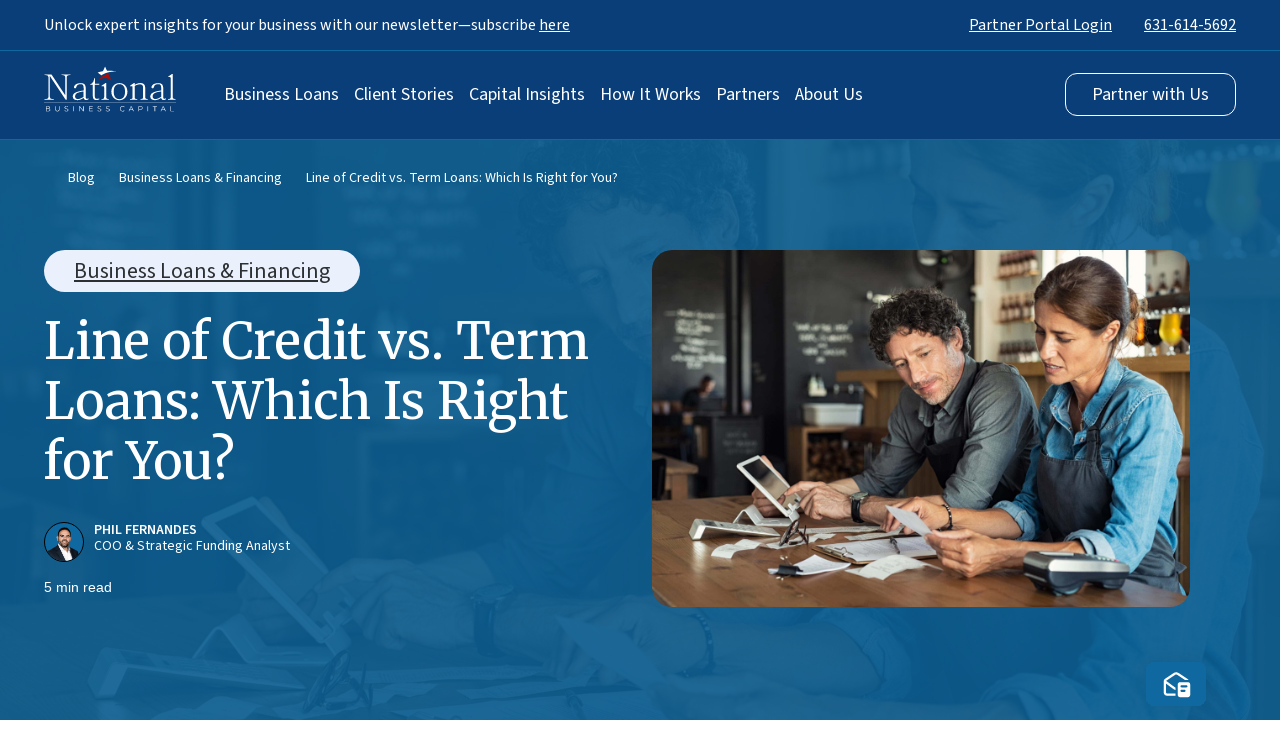

--- FILE ---
content_type: text/html; charset=UTF-8
request_url: https://www.nationalbusinesscapital.com/blog/line-of-credit-term-loans-which-is-right-for-you/
body_size: 98423
content:

<!DOCTYPE html>
<html lang="en-US" prefix="og: https://ogp.me/ns#">
	<head> <script>
var gform;gform||(document.addEventListener("gform_main_scripts_loaded",function(){gform.scriptsLoaded=!0}),document.addEventListener("gform/theme/scripts_loaded",function(){gform.themeScriptsLoaded=!0}),window.addEventListener("DOMContentLoaded",function(){gform.domLoaded=!0}),gform={domLoaded:!1,scriptsLoaded:!1,themeScriptsLoaded:!1,isFormEditor:()=>"function"==typeof InitializeEditor,callIfLoaded:function(o){return!(!gform.domLoaded||!gform.scriptsLoaded||!gform.themeScriptsLoaded&&!gform.isFormEditor()||(gform.isFormEditor()&&console.warn("The use of gform.initializeOnLoaded() is deprecated in the form editor context and will be removed in Gravity Forms 3.1."),o(),0))},initializeOnLoaded:function(o){gform.callIfLoaded(o)||(document.addEventListener("gform_main_scripts_loaded",()=>{gform.scriptsLoaded=!0,gform.callIfLoaded(o)}),document.addEventListener("gform/theme/scripts_loaded",()=>{gform.themeScriptsLoaded=!0,gform.callIfLoaded(o)}),window.addEventListener("DOMContentLoaded",()=>{gform.domLoaded=!0,gform.callIfLoaded(o)}))},hooks:{action:{},filter:{}},addAction:function(o,r,e,t){gform.addHook("action",o,r,e,t)},addFilter:function(o,r,e,t){gform.addHook("filter",o,r,e,t)},doAction:function(o){gform.doHook("action",o,arguments)},applyFilters:function(o){return gform.doHook("filter",o,arguments)},removeAction:function(o,r){gform.removeHook("action",o,r)},removeFilter:function(o,r,e){gform.removeHook("filter",o,r,e)},addHook:function(o,r,e,t,n){null==gform.hooks[o][r]&&(gform.hooks[o][r]=[]);var d=gform.hooks[o][r];null==n&&(n=r+"_"+d.length),gform.hooks[o][r].push({tag:n,callable:e,priority:t=null==t?10:t})},doHook:function(r,o,e){var t;if(e=Array.prototype.slice.call(e,1),null!=gform.hooks[r][o]&&((o=gform.hooks[r][o]).sort(function(o,r){return o.priority-r.priority}),o.forEach(function(o){"function"!=typeof(t=o.callable)&&(t=window[t]),"action"==r?t.apply(null,e):e[0]=t.apply(null,e)})),"filter"==r)return e[0]},removeHook:function(o,r,t,n){var e;null!=gform.hooks[o][r]&&(e=(e=gform.hooks[o][r]).filter(function(o,r,e){return!!(null!=n&&n!=o.tag||null!=t&&t!=o.priority)}),gform.hooks[o][r]=e)}});
</script>
<meta charset="UTF-8"><script type="text/javascript">(window.NREUM||(NREUM={})).init={privacy:{cookies_enabled:true},ajax:{deny_list:["bam.nr-data.net"]},feature_flags:["soft_nav"],distributed_tracing:{enabled:true}};(window.NREUM||(NREUM={})).loader_config={agentID:"594406770",accountID:"3902764",trustKey:"66686",xpid:"Vw8HU1FVDBAFUFBSAwADVFY=",licenseKey:"NRJS-c985b9bbb7f79cd6832",applicationID:"541041422",browserID:"594406770"};;/*! For license information please see nr-loader-spa-1.308.0.min.js.LICENSE.txt */
(()=>{var e,t,r={384:(e,t,r)=>{"use strict";r.d(t,{NT:()=>a,US:()=>u,Zm:()=>o,bQ:()=>d,dV:()=>c,pV:()=>l});var n=r(6154),i=r(1863),s=r(1910);const a={beacon:"bam.nr-data.net",errorBeacon:"bam.nr-data.net"};function o(){return n.gm.NREUM||(n.gm.NREUM={}),void 0===n.gm.newrelic&&(n.gm.newrelic=n.gm.NREUM),n.gm.NREUM}function c(){let e=o();return e.o||(e.o={ST:n.gm.setTimeout,SI:n.gm.setImmediate||n.gm.setInterval,CT:n.gm.clearTimeout,XHR:n.gm.XMLHttpRequest,REQ:n.gm.Request,EV:n.gm.Event,PR:n.gm.Promise,MO:n.gm.MutationObserver,FETCH:n.gm.fetch,WS:n.gm.WebSocket},(0,s.i)(...Object.values(e.o))),e}function d(e,t){let r=o();r.initializedAgents??={},t.initializedAt={ms:(0,i.t)(),date:new Date},r.initializedAgents[e]=t}function u(e,t){o()[e]=t}function l(){return function(){let e=o();const t=e.info||{};e.info={beacon:a.beacon,errorBeacon:a.errorBeacon,...t}}(),function(){let e=o();const t=e.init||{};e.init={...t}}(),c(),function(){let e=o();const t=e.loader_config||{};e.loader_config={...t}}(),o()}},782:(e,t,r)=>{"use strict";r.d(t,{T:()=>n});const n=r(860).K7.pageViewTiming},860:(e,t,r)=>{"use strict";r.d(t,{$J:()=>u,K7:()=>c,P3:()=>d,XX:()=>i,Yy:()=>o,df:()=>s,qY:()=>n,v4:()=>a});const n="events",i="jserrors",s="browser/blobs",a="rum",o="browser/logs",c={ajax:"ajax",genericEvents:"generic_events",jserrors:i,logging:"logging",metrics:"metrics",pageAction:"page_action",pageViewEvent:"page_view_event",pageViewTiming:"page_view_timing",sessionReplay:"session_replay",sessionTrace:"session_trace",softNav:"soft_navigations",spa:"spa"},d={[c.pageViewEvent]:1,[c.pageViewTiming]:2,[c.metrics]:3,[c.jserrors]:4,[c.spa]:5,[c.ajax]:6,[c.sessionTrace]:7,[c.softNav]:8,[c.sessionReplay]:9,[c.logging]:10,[c.genericEvents]:11},u={[c.pageViewEvent]:a,[c.pageViewTiming]:n,[c.ajax]:n,[c.spa]:n,[c.softNav]:n,[c.metrics]:i,[c.jserrors]:i,[c.sessionTrace]:s,[c.sessionReplay]:s,[c.logging]:o,[c.genericEvents]:"ins"}},944:(e,t,r)=>{"use strict";r.d(t,{R:()=>i});var n=r(3241);function i(e,t){"function"==typeof console.debug&&(console.debug("New Relic Warning: https://github.com/newrelic/newrelic-browser-agent/blob/main/docs/warning-codes.md#".concat(e),t),(0,n.W)({agentIdentifier:null,drained:null,type:"data",name:"warn",feature:"warn",data:{code:e,secondary:t}}))}},993:(e,t,r)=>{"use strict";r.d(t,{A$:()=>s,ET:()=>a,TZ:()=>o,p_:()=>i});var n=r(860);const i={ERROR:"ERROR",WARN:"WARN",INFO:"INFO",DEBUG:"DEBUG",TRACE:"TRACE"},s={OFF:0,ERROR:1,WARN:2,INFO:3,DEBUG:4,TRACE:5},a="log",o=n.K7.logging},1541:(e,t,r)=>{"use strict";r.d(t,{U:()=>i,f:()=>n});const n={MFE:"MFE",BA:"BA"};function i(e,t){if(2!==t?.harvestEndpointVersion)return{};const r=t.agentRef.runtime.appMetadata.agents[0].entityGuid;return e?{"source.id":e.id,"source.name":e.name,"source.type":e.type,"parent.id":e.parent?.id||r,"parent.type":e.parent?.type||n.BA}:{"entity.guid":r,appId:t.agentRef.info.applicationID}}},1687:(e,t,r)=>{"use strict";r.d(t,{Ak:()=>d,Ze:()=>h,x3:()=>u});var n=r(3241),i=r(7836),s=r(3606),a=r(860),o=r(2646);const c={};function d(e,t){const r={staged:!1,priority:a.P3[t]||0};l(e),c[e].get(t)||c[e].set(t,r)}function u(e,t){e&&c[e]&&(c[e].get(t)&&c[e].delete(t),p(e,t,!1),c[e].size&&f(e))}function l(e){if(!e)throw new Error("agentIdentifier required");c[e]||(c[e]=new Map)}function h(e="",t="feature",r=!1){if(l(e),!e||!c[e].get(t)||r)return p(e,t);c[e].get(t).staged=!0,f(e)}function f(e){const t=Array.from(c[e]);t.every(([e,t])=>t.staged)&&(t.sort((e,t)=>e[1].priority-t[1].priority),t.forEach(([t])=>{c[e].delete(t),p(e,t)}))}function p(e,t,r=!0){const a=e?i.ee.get(e):i.ee,c=s.i.handlers;if(!a.aborted&&a.backlog&&c){if((0,n.W)({agentIdentifier:e,type:"lifecycle",name:"drain",feature:t}),r){const e=a.backlog[t],r=c[t];if(r){for(let t=0;e&&t<e.length;++t)g(e[t],r);Object.entries(r).forEach(([e,t])=>{Object.values(t||{}).forEach(t=>{t[0]?.on&&t[0]?.context()instanceof o.y&&t[0].on(e,t[1])})})}}a.isolatedBacklog||delete c[t],a.backlog[t]=null,a.emit("drain-"+t,[])}}function g(e,t){var r=e[1];Object.values(t[r]||{}).forEach(t=>{var r=e[0];if(t[0]===r){var n=t[1],i=e[3],s=e[2];n.apply(i,s)}})}},1738:(e,t,r)=>{"use strict";r.d(t,{U:()=>f,Y:()=>h});var n=r(3241),i=r(9908),s=r(1863),a=r(944),o=r(5701),c=r(3969),d=r(8362),u=r(860),l=r(4261);function h(e,t,r,s){const h=s||r;!h||h[e]&&h[e]!==d.d.prototype[e]||(h[e]=function(){(0,i.p)(c.xV,["API/"+e+"/called"],void 0,u.K7.metrics,r.ee),(0,n.W)({agentIdentifier:r.agentIdentifier,drained:!!o.B?.[r.agentIdentifier],type:"data",name:"api",feature:l.Pl+e,data:{}});try{return t.apply(this,arguments)}catch(e){(0,a.R)(23,e)}})}function f(e,t,r,n,a){const o=e.info;null===r?delete o.jsAttributes[t]:o.jsAttributes[t]=r,(a||null===r)&&(0,i.p)(l.Pl+n,[(0,s.t)(),t,r],void 0,"session",e.ee)}},1741:(e,t,r)=>{"use strict";r.d(t,{W:()=>s});var n=r(944),i=r(4261);class s{#e(e,...t){if(this[e]!==s.prototype[e])return this[e](...t);(0,n.R)(35,e)}addPageAction(e,t){return this.#e(i.hG,e,t)}register(e){return this.#e(i.eY,e)}recordCustomEvent(e,t){return this.#e(i.fF,e,t)}setPageViewName(e,t){return this.#e(i.Fw,e,t)}setCustomAttribute(e,t,r){return this.#e(i.cD,e,t,r)}noticeError(e,t){return this.#e(i.o5,e,t)}setUserId(e,t=!1){return this.#e(i.Dl,e,t)}setApplicationVersion(e){return this.#e(i.nb,e)}setErrorHandler(e){return this.#e(i.bt,e)}addRelease(e,t){return this.#e(i.k6,e,t)}log(e,t){return this.#e(i.$9,e,t)}start(){return this.#e(i.d3)}finished(e){return this.#e(i.BL,e)}recordReplay(){return this.#e(i.CH)}pauseReplay(){return this.#e(i.Tb)}addToTrace(e){return this.#e(i.U2,e)}setCurrentRouteName(e){return this.#e(i.PA,e)}interaction(e){return this.#e(i.dT,e)}wrapLogger(e,t,r){return this.#e(i.Wb,e,t,r)}measure(e,t){return this.#e(i.V1,e,t)}consent(e){return this.#e(i.Pv,e)}}},1863:(e,t,r)=>{"use strict";function n(){return Math.floor(performance.now())}r.d(t,{t:()=>n})},1910:(e,t,r)=>{"use strict";r.d(t,{i:()=>s});var n=r(944);const i=new Map;function s(...e){return e.every(e=>{if(i.has(e))return i.get(e);const t="function"==typeof e?e.toString():"",r=t.includes("[native code]"),s=t.includes("nrWrapper");return r||s||(0,n.R)(64,e?.name||t),i.set(e,r),r})}},2555:(e,t,r)=>{"use strict";r.d(t,{D:()=>o,f:()=>a});var n=r(384),i=r(8122);const s={beacon:n.NT.beacon,errorBeacon:n.NT.errorBeacon,licenseKey:void 0,applicationID:void 0,sa:void 0,queueTime:void 0,applicationTime:void 0,ttGuid:void 0,user:void 0,account:void 0,product:void 0,extra:void 0,jsAttributes:{},userAttributes:void 0,atts:void 0,transactionName:void 0,tNamePlain:void 0};function a(e){try{return!!e.licenseKey&&!!e.errorBeacon&&!!e.applicationID}catch(e){return!1}}const o=e=>(0,i.a)(e,s)},2614:(e,t,r)=>{"use strict";r.d(t,{BB:()=>a,H3:()=>n,g:()=>d,iL:()=>c,tS:()=>o,uh:()=>i,wk:()=>s});const n="NRBA",i="SESSION",s=144e5,a=18e5,o={STARTED:"session-started",PAUSE:"session-pause",RESET:"session-reset",RESUME:"session-resume",UPDATE:"session-update"},c={SAME_TAB:"same-tab",CROSS_TAB:"cross-tab"},d={OFF:0,FULL:1,ERROR:2}},2646:(e,t,r)=>{"use strict";r.d(t,{y:()=>n});class n{constructor(e){this.contextId=e}}},2843:(e,t,r)=>{"use strict";r.d(t,{G:()=>s,u:()=>i});var n=r(3878);function i(e,t=!1,r,i){(0,n.DD)("visibilitychange",function(){if(t)return void("hidden"===document.visibilityState&&e());e(document.visibilityState)},r,i)}function s(e,t,r){(0,n.sp)("pagehide",e,t,r)}},3241:(e,t,r)=>{"use strict";r.d(t,{W:()=>s});var n=r(6154);const i="newrelic";function s(e={}){try{n.gm.dispatchEvent(new CustomEvent(i,{detail:e}))}catch(e){}}},3304:(e,t,r)=>{"use strict";r.d(t,{A:()=>s});var n=r(7836);const i=()=>{const e=new WeakSet;return(t,r)=>{if("object"==typeof r&&null!==r){if(e.has(r))return;e.add(r)}return r}};function s(e){try{return JSON.stringify(e,i())??""}catch(e){try{n.ee.emit("internal-error",[e])}catch(e){}return""}}},3333:(e,t,r)=>{"use strict";r.d(t,{$v:()=>u,TZ:()=>n,Xh:()=>c,Zp:()=>i,kd:()=>d,mq:()=>o,nf:()=>a,qN:()=>s});const n=r(860).K7.genericEvents,i=["auxclick","click","copy","keydown","paste","scrollend"],s=["focus","blur"],a=4,o=1e3,c=2e3,d=["PageAction","UserAction","BrowserPerformance"],u={RESOURCES:"experimental.resources",REGISTER:"register"}},3434:(e,t,r)=>{"use strict";r.d(t,{Jt:()=>s,YM:()=>d});var n=r(7836),i=r(5607);const s="nr@original:".concat(i.W),a=50;var o=Object.prototype.hasOwnProperty,c=!1;function d(e,t){return e||(e=n.ee),r.inPlace=function(e,t,n,i,s){n||(n="");const a="-"===n.charAt(0);for(let o=0;o<t.length;o++){const c=t[o],d=e[c];l(d)||(e[c]=r(d,a?c+n:n,i,c,s))}},r.flag=s,r;function r(t,r,n,c,d){return l(t)?t:(r||(r=""),nrWrapper[s]=t,function(e,t,r){if(Object.defineProperty&&Object.keys)try{return Object.keys(e).forEach(function(r){Object.defineProperty(t,r,{get:function(){return e[r]},set:function(t){return e[r]=t,t}})}),t}catch(e){u([e],r)}for(var n in e)o.call(e,n)&&(t[n]=e[n])}(t,nrWrapper,e),nrWrapper);function nrWrapper(){var s,o,l,h;let f;try{o=this,s=[...arguments],l="function"==typeof n?n(s,o):n||{}}catch(t){u([t,"",[s,o,c],l],e)}i(r+"start",[s,o,c],l,d);const p=performance.now();let g;try{return h=t.apply(o,s),g=performance.now(),h}catch(e){throw g=performance.now(),i(r+"err",[s,o,e],l,d),f=e,f}finally{const e=g-p,t={start:p,end:g,duration:e,isLongTask:e>=a,methodName:c,thrownError:f};t.isLongTask&&i("long-task",[t,o],l,d),i(r+"end",[s,o,h],l,d)}}}function i(r,n,i,s){if(!c||t){var a=c;c=!0;try{e.emit(r,n,i,t,s)}catch(t){u([t,r,n,i],e)}c=a}}}function u(e,t){t||(t=n.ee);try{t.emit("internal-error",e)}catch(e){}}function l(e){return!(e&&"function"==typeof e&&e.apply&&!e[s])}},3606:(e,t,r)=>{"use strict";r.d(t,{i:()=>s});var n=r(9908);s.on=a;var i=s.handlers={};function s(e,t,r,s){a(s||n.d,i,e,t,r)}function a(e,t,r,i,s){s||(s="feature"),e||(e=n.d);var a=t[s]=t[s]||{};(a[r]=a[r]||[]).push([e,i])}},3738:(e,t,r)=>{"use strict";r.d(t,{He:()=>i,Kp:()=>o,Lc:()=>d,Rz:()=>u,TZ:()=>n,bD:()=>s,d3:()=>a,jx:()=>l,sl:()=>h,uP:()=>c});const n=r(860).K7.sessionTrace,i="bstResource",s="resource",a="-start",o="-end",c="fn"+a,d="fn"+o,u="pushState",l=1e3,h=3e4},3785:(e,t,r)=>{"use strict";r.d(t,{R:()=>c,b:()=>d});var n=r(9908),i=r(1863),s=r(860),a=r(3969),o=r(993);function c(e,t,r={},c=o.p_.INFO,d=!0,u,l=(0,i.t)()){(0,n.p)(a.xV,["API/logging/".concat(c.toLowerCase(),"/called")],void 0,s.K7.metrics,e),(0,n.p)(o.ET,[l,t,r,c,d,u],void 0,s.K7.logging,e)}function d(e){return"string"==typeof e&&Object.values(o.p_).some(t=>t===e.toUpperCase().trim())}},3878:(e,t,r)=>{"use strict";function n(e,t){return{capture:e,passive:!1,signal:t}}function i(e,t,r=!1,i){window.addEventListener(e,t,n(r,i))}function s(e,t,r=!1,i){document.addEventListener(e,t,n(r,i))}r.d(t,{DD:()=>s,jT:()=>n,sp:()=>i})},3962:(e,t,r)=>{"use strict";r.d(t,{AM:()=>a,O2:()=>l,OV:()=>s,Qu:()=>h,TZ:()=>c,ih:()=>f,pP:()=>o,t1:()=>u,tC:()=>i,wD:()=>d});var n=r(860);const i=["click","keydown","submit"],s="popstate",a="api",o="initialPageLoad",c=n.K7.softNav,d=5e3,u=500,l={INITIAL_PAGE_LOAD:"",ROUTE_CHANGE:1,UNSPECIFIED:2},h={INTERACTION:1,AJAX:2,CUSTOM_END:3,CUSTOM_TRACER:4},f={IP:"in progress",PF:"pending finish",FIN:"finished",CAN:"cancelled"}},3969:(e,t,r)=>{"use strict";r.d(t,{TZ:()=>n,XG:()=>o,rs:()=>i,xV:()=>a,z_:()=>s});const n=r(860).K7.metrics,i="sm",s="cm",a="storeSupportabilityMetrics",o="storeEventMetrics"},4234:(e,t,r)=>{"use strict";r.d(t,{W:()=>s});var n=r(7836),i=r(1687);class s{constructor(e,t){this.agentIdentifier=e,this.ee=n.ee.get(e),this.featureName=t,this.blocked=!1}deregisterDrain(){(0,i.x3)(this.agentIdentifier,this.featureName)}}},4261:(e,t,r)=>{"use strict";r.d(t,{$9:()=>u,BL:()=>c,CH:()=>p,Dl:()=>R,Fw:()=>w,PA:()=>v,Pl:()=>n,Pv:()=>A,Tb:()=>h,U2:()=>a,V1:()=>E,Wb:()=>T,bt:()=>y,cD:()=>b,d3:()=>x,dT:()=>d,eY:()=>g,fF:()=>f,hG:()=>s,hw:()=>i,k6:()=>o,nb:()=>m,o5:()=>l});const n="api-",i=n+"ixn-",s="addPageAction",a="addToTrace",o="addRelease",c="finished",d="interaction",u="log",l="noticeError",h="pauseReplay",f="recordCustomEvent",p="recordReplay",g="register",m="setApplicationVersion",v="setCurrentRouteName",b="setCustomAttribute",y="setErrorHandler",w="setPageViewName",R="setUserId",x="start",T="wrapLogger",E="measure",A="consent"},5205:(e,t,r)=>{"use strict";r.d(t,{j:()=>S});var n=r(384),i=r(1741);var s=r(2555),a=r(3333);const o=e=>{if(!e||"string"!=typeof e)return!1;try{document.createDocumentFragment().querySelector(e)}catch{return!1}return!0};var c=r(2614),d=r(944),u=r(8122);const l="[data-nr-mask]",h=e=>(0,u.a)(e,(()=>{const e={feature_flags:[],experimental:{allow_registered_children:!1,resources:!1},mask_selector:"*",block_selector:"[data-nr-block]",mask_input_options:{color:!1,date:!1,"datetime-local":!1,email:!1,month:!1,number:!1,range:!1,search:!1,tel:!1,text:!1,time:!1,url:!1,week:!1,textarea:!1,select:!1,password:!0}};return{ajax:{deny_list:void 0,block_internal:!0,enabled:!0,autoStart:!0},api:{get allow_registered_children(){return e.feature_flags.includes(a.$v.REGISTER)||e.experimental.allow_registered_children},set allow_registered_children(t){e.experimental.allow_registered_children=t},duplicate_registered_data:!1},browser_consent_mode:{enabled:!1},distributed_tracing:{enabled:void 0,exclude_newrelic_header:void 0,cors_use_newrelic_header:void 0,cors_use_tracecontext_headers:void 0,allowed_origins:void 0},get feature_flags(){return e.feature_flags},set feature_flags(t){e.feature_flags=t},generic_events:{enabled:!0,autoStart:!0},harvest:{interval:30},jserrors:{enabled:!0,autoStart:!0},logging:{enabled:!0,autoStart:!0},metrics:{enabled:!0,autoStart:!0},obfuscate:void 0,page_action:{enabled:!0},page_view_event:{enabled:!0,autoStart:!0},page_view_timing:{enabled:!0,autoStart:!0},performance:{capture_marks:!1,capture_measures:!1,capture_detail:!0,resources:{get enabled(){return e.feature_flags.includes(a.$v.RESOURCES)||e.experimental.resources},set enabled(t){e.experimental.resources=t},asset_types:[],first_party_domains:[],ignore_newrelic:!0}},privacy:{cookies_enabled:!0},proxy:{assets:void 0,beacon:void 0},session:{expiresMs:c.wk,inactiveMs:c.BB},session_replay:{autoStart:!0,enabled:!1,preload:!1,sampling_rate:10,error_sampling_rate:100,collect_fonts:!1,inline_images:!1,fix_stylesheets:!0,mask_all_inputs:!0,get mask_text_selector(){return e.mask_selector},set mask_text_selector(t){o(t)?e.mask_selector="".concat(t,",").concat(l):""===t||null===t?e.mask_selector=l:(0,d.R)(5,t)},get block_class(){return"nr-block"},get ignore_class(){return"nr-ignore"},get mask_text_class(){return"nr-mask"},get block_selector(){return e.block_selector},set block_selector(t){o(t)?e.block_selector+=",".concat(t):""!==t&&(0,d.R)(6,t)},get mask_input_options(){return e.mask_input_options},set mask_input_options(t){t&&"object"==typeof t?e.mask_input_options={...t,password:!0}:(0,d.R)(7,t)}},session_trace:{enabled:!0,autoStart:!0},soft_navigations:{enabled:!0,autoStart:!0},spa:{enabled:!0,autoStart:!0},ssl:void 0,user_actions:{enabled:!0,elementAttributes:["id","className","tagName","type"]}}})());var f=r(6154),p=r(9324);let g=0;const m={buildEnv:p.F3,distMethod:p.Xs,version:p.xv,originTime:f.WN},v={consented:!1},b={appMetadata:{},get consented(){return this.session?.state?.consent||v.consented},set consented(e){v.consented=e},customTransaction:void 0,denyList:void 0,disabled:!1,harvester:void 0,isolatedBacklog:!1,isRecording:!1,loaderType:void 0,maxBytes:3e4,obfuscator:void 0,onerror:void 0,ptid:void 0,releaseIds:{},session:void 0,timeKeeper:void 0,registeredEntities:[],jsAttributesMetadata:{bytes:0},get harvestCount(){return++g}},y=e=>{const t=(0,u.a)(e,b),r=Object.keys(m).reduce((e,t)=>(e[t]={value:m[t],writable:!1,configurable:!0,enumerable:!0},e),{});return Object.defineProperties(t,r)};var w=r(5701);const R=e=>{const t=e.startsWith("http");e+="/",r.p=t?e:"https://"+e};var x=r(7836),T=r(3241);const E={accountID:void 0,trustKey:void 0,agentID:void 0,licenseKey:void 0,applicationID:void 0,xpid:void 0},A=e=>(0,u.a)(e,E),_=new Set;function S(e,t={},r,a){let{init:o,info:c,loader_config:d,runtime:u={},exposed:l=!0}=t;if(!c){const e=(0,n.pV)();o=e.init,c=e.info,d=e.loader_config}e.init=h(o||{}),e.loader_config=A(d||{}),c.jsAttributes??={},f.bv&&(c.jsAttributes.isWorker=!0),e.info=(0,s.D)(c);const p=e.init,g=[c.beacon,c.errorBeacon];_.has(e.agentIdentifier)||(p.proxy.assets&&(R(p.proxy.assets),g.push(p.proxy.assets)),p.proxy.beacon&&g.push(p.proxy.beacon),e.beacons=[...g],function(e){const t=(0,n.pV)();Object.getOwnPropertyNames(i.W.prototype).forEach(r=>{const n=i.W.prototype[r];if("function"!=typeof n||"constructor"===n)return;let s=t[r];e[r]&&!1!==e.exposed&&"micro-agent"!==e.runtime?.loaderType&&(t[r]=(...t)=>{const n=e[r](...t);return s?s(...t):n})})}(e),(0,n.US)("activatedFeatures",w.B)),u.denyList=[...p.ajax.deny_list||[],...p.ajax.block_internal?g:[]],u.ptid=e.agentIdentifier,u.loaderType=r,e.runtime=y(u),_.has(e.agentIdentifier)||(e.ee=x.ee.get(e.agentIdentifier),e.exposed=l,(0,T.W)({agentIdentifier:e.agentIdentifier,drained:!!w.B?.[e.agentIdentifier],type:"lifecycle",name:"initialize",feature:void 0,data:e.config})),_.add(e.agentIdentifier)}},5270:(e,t,r)=>{"use strict";r.d(t,{Aw:()=>a,SR:()=>s,rF:()=>o});var n=r(384),i=r(7767);function s(e){return!!(0,n.dV)().o.MO&&(0,i.V)(e)&&!0===e?.session_trace.enabled}function a(e){return!0===e?.session_replay.preload&&s(e)}function o(e,t){try{if("string"==typeof t?.type){if("password"===t.type.toLowerCase())return"*".repeat(e?.length||0);if(void 0!==t?.dataset?.nrUnmask||t?.classList?.contains("nr-unmask"))return e}}catch(e){}return"string"==typeof e?e.replace(/[\S]/g,"*"):"*".repeat(e?.length||0)}},5289:(e,t,r)=>{"use strict";r.d(t,{GG:()=>a,Qr:()=>c,sB:()=>o});var n=r(3878),i=r(6389);function s(){return"undefined"==typeof document||"complete"===document.readyState}function a(e,t){if(s())return e();const r=(0,i.J)(e),a=setInterval(()=>{s()&&(clearInterval(a),r())},500);(0,n.sp)("load",r,t)}function o(e){if(s())return e();(0,n.DD)("DOMContentLoaded",e)}function c(e){if(s())return e();(0,n.sp)("popstate",e)}},5607:(e,t,r)=>{"use strict";r.d(t,{W:()=>n});const n=(0,r(9566).bz)()},5701:(e,t,r)=>{"use strict";r.d(t,{B:()=>s,t:()=>a});var n=r(3241);const i=new Set,s={};function a(e,t){const r=t.agentIdentifier;s[r]??={},e&&"object"==typeof e&&(i.has(r)||(t.ee.emit("rumresp",[e]),s[r]=e,i.add(r),(0,n.W)({agentIdentifier:r,loaded:!0,drained:!0,type:"lifecycle",name:"load",feature:void 0,data:e})))}},6154:(e,t,r)=>{"use strict";r.d(t,{OF:()=>d,RI:()=>i,WN:()=>h,bv:()=>s,eN:()=>f,gm:()=>a,lR:()=>l,m:()=>c,mw:()=>o,sb:()=>u});var n=r(1863);const i="undefined"!=typeof window&&!!window.document,s="undefined"!=typeof WorkerGlobalScope&&("undefined"!=typeof self&&self instanceof WorkerGlobalScope&&self.navigator instanceof WorkerNavigator||"undefined"!=typeof globalThis&&globalThis instanceof WorkerGlobalScope&&globalThis.navigator instanceof WorkerNavigator),a=i?window:"undefined"!=typeof WorkerGlobalScope&&("undefined"!=typeof self&&self instanceof WorkerGlobalScope&&self||"undefined"!=typeof globalThis&&globalThis instanceof WorkerGlobalScope&&globalThis),o=Boolean("hidden"===a?.document?.visibilityState),c=""+a?.location,d=/iPad|iPhone|iPod/.test(a.navigator?.userAgent),u=d&&"undefined"==typeof SharedWorker,l=(()=>{const e=a.navigator?.userAgent?.match(/Firefox[/\s](\d+\.\d+)/);return Array.isArray(e)&&e.length>=2?+e[1]:0})(),h=Date.now()-(0,n.t)(),f=()=>"undefined"!=typeof PerformanceNavigationTiming&&a?.performance?.getEntriesByType("navigation")?.[0]?.responseStart},6344:(e,t,r)=>{"use strict";r.d(t,{BB:()=>u,Qb:()=>l,TZ:()=>i,Ug:()=>a,Vh:()=>s,_s:()=>o,bc:()=>d,yP:()=>c});var n=r(2614);const i=r(860).K7.sessionReplay,s="errorDuringReplay",a=.12,o={DomContentLoaded:0,Load:1,FullSnapshot:2,IncrementalSnapshot:3,Meta:4,Custom:5},c={[n.g.ERROR]:15e3,[n.g.FULL]:3e5,[n.g.OFF]:0},d={RESET:{message:"Session was reset",sm:"Reset"},IMPORT:{message:"Recorder failed to import",sm:"Import"},TOO_MANY:{message:"429: Too Many Requests",sm:"Too-Many"},TOO_BIG:{message:"Payload was too large",sm:"Too-Big"},CROSS_TAB:{message:"Session Entity was set to OFF on another tab",sm:"Cross-Tab"},ENTITLEMENTS:{message:"Session Replay is not allowed and will not be started",sm:"Entitlement"}},u=5e3,l={API:"api",RESUME:"resume",SWITCH_TO_FULL:"switchToFull",INITIALIZE:"initialize",PRELOAD:"preload"}},6389:(e,t,r)=>{"use strict";function n(e,t=500,r={}){const n=r?.leading||!1;let i;return(...r)=>{n&&void 0===i&&(e.apply(this,r),i=setTimeout(()=>{i=clearTimeout(i)},t)),n||(clearTimeout(i),i=setTimeout(()=>{e.apply(this,r)},t))}}function i(e){let t=!1;return(...r)=>{t||(t=!0,e.apply(this,r))}}r.d(t,{J:()=>i,s:()=>n})},6630:(e,t,r)=>{"use strict";r.d(t,{T:()=>n});const n=r(860).K7.pageViewEvent},6774:(e,t,r)=>{"use strict";r.d(t,{T:()=>n});const n=r(860).K7.jserrors},7295:(e,t,r)=>{"use strict";r.d(t,{Xv:()=>a,gX:()=>i,iW:()=>s});var n=[];function i(e){if(!e||s(e))return!1;if(0===n.length)return!0;if("*"===n[0].hostname)return!1;for(var t=0;t<n.length;t++){var r=n[t];if(r.hostname.test(e.hostname)&&r.pathname.test(e.pathname))return!1}return!0}function s(e){return void 0===e.hostname}function a(e){if(n=[],e&&e.length)for(var t=0;t<e.length;t++){let r=e[t];if(!r)continue;if("*"===r)return void(n=[{hostname:"*"}]);0===r.indexOf("http://")?r=r.substring(7):0===r.indexOf("https://")&&(r=r.substring(8));const i=r.indexOf("/");let s,a;i>0?(s=r.substring(0,i),a=r.substring(i)):(s=r,a="*");let[c]=s.split(":");n.push({hostname:o(c),pathname:o(a,!0)})}}function o(e,t=!1){const r=e.replace(/[.+?^${}()|[\]\\]/g,e=>"\\"+e).replace(/\*/g,".*?");return new RegExp((t?"^":"")+r+"$")}},7485:(e,t,r)=>{"use strict";r.d(t,{D:()=>i});var n=r(6154);function i(e){if(0===(e||"").indexOf("data:"))return{protocol:"data"};try{const t=new URL(e,location.href),r={port:t.port,hostname:t.hostname,pathname:t.pathname,search:t.search,protocol:t.protocol.slice(0,t.protocol.indexOf(":")),sameOrigin:t.protocol===n.gm?.location?.protocol&&t.host===n.gm?.location?.host};return r.port&&""!==r.port||("http:"===t.protocol&&(r.port="80"),"https:"===t.protocol&&(r.port="443")),r.pathname&&""!==r.pathname?r.pathname.startsWith("/")||(r.pathname="/".concat(r.pathname)):r.pathname="/",r}catch(e){return{}}}},7699:(e,t,r)=>{"use strict";r.d(t,{It:()=>s,KC:()=>o,No:()=>i,qh:()=>a});var n=r(860);const i=16e3,s=1e6,a="SESSION_ERROR",o={[n.K7.logging]:!0,[n.K7.genericEvents]:!1,[n.K7.jserrors]:!1,[n.K7.ajax]:!1}},7767:(e,t,r)=>{"use strict";r.d(t,{V:()=>i});var n=r(6154);const i=e=>n.RI&&!0===e?.privacy.cookies_enabled},7836:(e,t,r)=>{"use strict";r.d(t,{P:()=>o,ee:()=>c});var n=r(384),i=r(8990),s=r(2646),a=r(5607);const o="nr@context:".concat(a.W),c=function e(t,r){var n={},a={},u={},l=!1;try{l=16===r.length&&d.initializedAgents?.[r]?.runtime.isolatedBacklog}catch(e){}var h={on:p,addEventListener:p,removeEventListener:function(e,t){var r=n[e];if(!r)return;for(var i=0;i<r.length;i++)r[i]===t&&r.splice(i,1)},emit:function(e,r,n,i,s){!1!==s&&(s=!0);if(c.aborted&&!i)return;t&&s&&t.emit(e,r,n);var o=f(n);g(e).forEach(e=>{e.apply(o,r)});var d=v()[a[e]];d&&d.push([h,e,r,o]);return o},get:m,listeners:g,context:f,buffer:function(e,t){const r=v();if(t=t||"feature",h.aborted)return;Object.entries(e||{}).forEach(([e,n])=>{a[n]=t,t in r||(r[t]=[])})},abort:function(){h._aborted=!0,Object.keys(h.backlog).forEach(e=>{delete h.backlog[e]})},isBuffering:function(e){return!!v()[a[e]]},debugId:r,backlog:l?{}:t&&"object"==typeof t.backlog?t.backlog:{},isolatedBacklog:l};return Object.defineProperty(h,"aborted",{get:()=>{let e=h._aborted||!1;return e||(t&&(e=t.aborted),e)}}),h;function f(e){return e&&e instanceof s.y?e:e?(0,i.I)(e,o,()=>new s.y(o)):new s.y(o)}function p(e,t){n[e]=g(e).concat(t)}function g(e){return n[e]||[]}function m(t){return u[t]=u[t]||e(h,t)}function v(){return h.backlog}}(void 0,"globalEE"),d=(0,n.Zm)();d.ee||(d.ee=c)},8122:(e,t,r)=>{"use strict";r.d(t,{a:()=>i});var n=r(944);function i(e,t){try{if(!e||"object"!=typeof e)return(0,n.R)(3);if(!t||"object"!=typeof t)return(0,n.R)(4);const r=Object.create(Object.getPrototypeOf(t),Object.getOwnPropertyDescriptors(t)),s=0===Object.keys(r).length?e:r;for(let a in s)if(void 0!==e[a])try{if(null===e[a]){r[a]=null;continue}Array.isArray(e[a])&&Array.isArray(t[a])?r[a]=Array.from(new Set([...e[a],...t[a]])):"object"==typeof e[a]&&"object"==typeof t[a]?r[a]=i(e[a],t[a]):r[a]=e[a]}catch(e){r[a]||(0,n.R)(1,e)}return r}catch(e){(0,n.R)(2,e)}}},8139:(e,t,r)=>{"use strict";r.d(t,{u:()=>h});var n=r(7836),i=r(3434),s=r(8990),a=r(6154);const o={},c=a.gm.XMLHttpRequest,d="addEventListener",u="removeEventListener",l="nr@wrapped:".concat(n.P);function h(e){var t=function(e){return(e||n.ee).get("events")}(e);if(o[t.debugId]++)return t;o[t.debugId]=1;var r=(0,i.YM)(t,!0);function h(e){r.inPlace(e,[d,u],"-",p)}function p(e,t){return e[1]}return"getPrototypeOf"in Object&&(a.RI&&f(document,h),c&&f(c.prototype,h),f(a.gm,h)),t.on(d+"-start",function(e,t){var n=e[1];if(null!==n&&("function"==typeof n||"object"==typeof n)&&"newrelic"!==e[0]){var i=(0,s.I)(n,l,function(){var e={object:function(){if("function"!=typeof n.handleEvent)return;return n.handleEvent.apply(n,arguments)},function:n}[typeof n];return e?r(e,"fn-",null,e.name||"anonymous"):n});this.wrapped=e[1]=i}}),t.on(u+"-start",function(e){e[1]=this.wrapped||e[1]}),t}function f(e,t,...r){let n=e;for(;"object"==typeof n&&!Object.prototype.hasOwnProperty.call(n,d);)n=Object.getPrototypeOf(n);n&&t(n,...r)}},8362:(e,t,r)=>{"use strict";r.d(t,{d:()=>s});var n=r(9566),i=r(1741);class s extends i.W{agentIdentifier=(0,n.LA)(16)}},8374:(e,t,r)=>{r.nc=(()=>{try{return document?.currentScript?.nonce}catch(e){}return""})()},8990:(e,t,r)=>{"use strict";r.d(t,{I:()=>i});var n=Object.prototype.hasOwnProperty;function i(e,t,r){if(n.call(e,t))return e[t];var i=r();if(Object.defineProperty&&Object.keys)try{return Object.defineProperty(e,t,{value:i,writable:!0,enumerable:!1}),i}catch(e){}return e[t]=i,i}},9119:(e,t,r)=>{"use strict";r.d(t,{L:()=>s});var n=/([^?#]*)[^#]*(#[^?]*|$).*/,i=/([^?#]*)().*/;function s(e,t){return e?e.replace(t?n:i,"$1$2"):e}},9300:(e,t,r)=>{"use strict";r.d(t,{T:()=>n});const n=r(860).K7.ajax},9324:(e,t,r)=>{"use strict";r.d(t,{AJ:()=>a,F3:()=>i,Xs:()=>s,Yq:()=>o,xv:()=>n});const n="1.308.0",i="PROD",s="CDN",a="@newrelic/rrweb",o="1.0.1"},9566:(e,t,r)=>{"use strict";r.d(t,{LA:()=>o,ZF:()=>c,bz:()=>a,el:()=>d});var n=r(6154);const i="xxxxxxxx-xxxx-4xxx-yxxx-xxxxxxxxxxxx";function s(e,t){return e?15&e[t]:16*Math.random()|0}function a(){const e=n.gm?.crypto||n.gm?.msCrypto;let t,r=0;return e&&e.getRandomValues&&(t=e.getRandomValues(new Uint8Array(30))),i.split("").map(e=>"x"===e?s(t,r++).toString(16):"y"===e?(3&s()|8).toString(16):e).join("")}function o(e){const t=n.gm?.crypto||n.gm?.msCrypto;let r,i=0;t&&t.getRandomValues&&(r=t.getRandomValues(new Uint8Array(e)));const a=[];for(var o=0;o<e;o++)a.push(s(r,i++).toString(16));return a.join("")}function c(){return o(16)}function d(){return o(32)}},9908:(e,t,r)=>{"use strict";r.d(t,{d:()=>n,p:()=>i});var n=r(7836).ee.get("handle");function i(e,t,r,i,s){s?(s.buffer([e],i),s.emit(e,t,r)):(n.buffer([e],i),n.emit(e,t,r))}}},n={};function i(e){var t=n[e];if(void 0!==t)return t.exports;var s=n[e]={exports:{}};return r[e](s,s.exports,i),s.exports}i.m=r,i.d=(e,t)=>{for(var r in t)i.o(t,r)&&!i.o(e,r)&&Object.defineProperty(e,r,{enumerable:!0,get:t[r]})},i.f={},i.e=e=>Promise.all(Object.keys(i.f).reduce((t,r)=>(i.f[r](e,t),t),[])),i.u=e=>({212:"nr-spa-compressor",249:"nr-spa-recorder",478:"nr-spa"}[e]+"-1.308.0.min.js"),i.o=(e,t)=>Object.prototype.hasOwnProperty.call(e,t),e={},t="NRBA-1.308.0.PROD:",i.l=(r,n,s,a)=>{if(e[r])e[r].push(n);else{var o,c;if(void 0!==s)for(var d=document.getElementsByTagName("script"),u=0;u<d.length;u++){var l=d[u];if(l.getAttribute("src")==r||l.getAttribute("data-webpack")==t+s){o=l;break}}if(!o){c=!0;var h={478:"sha512-RSfSVnmHk59T/uIPbdSE0LPeqcEdF4/+XhfJdBuccH5rYMOEZDhFdtnh6X6nJk7hGpzHd9Ujhsy7lZEz/ORYCQ==",249:"sha512-ehJXhmntm85NSqW4MkhfQqmeKFulra3klDyY0OPDUE+sQ3GokHlPh1pmAzuNy//3j4ac6lzIbmXLvGQBMYmrkg==",212:"sha512-B9h4CR46ndKRgMBcK+j67uSR2RCnJfGefU+A7FrgR/k42ovXy5x/MAVFiSvFxuVeEk/pNLgvYGMp1cBSK/G6Fg=="};(o=document.createElement("script")).charset="utf-8",i.nc&&o.setAttribute("nonce",i.nc),o.setAttribute("data-webpack",t+s),o.src=r,0!==o.src.indexOf(window.location.origin+"/")&&(o.crossOrigin="anonymous"),h[a]&&(o.integrity=h[a])}e[r]=[n];var f=(t,n)=>{o.onerror=o.onload=null,clearTimeout(p);var i=e[r];if(delete e[r],o.parentNode&&o.parentNode.removeChild(o),i&&i.forEach(e=>e(n)),t)return t(n)},p=setTimeout(f.bind(null,void 0,{type:"timeout",target:o}),12e4);o.onerror=f.bind(null,o.onerror),o.onload=f.bind(null,o.onload),c&&document.head.appendChild(o)}},i.r=e=>{"undefined"!=typeof Symbol&&Symbol.toStringTag&&Object.defineProperty(e,Symbol.toStringTag,{value:"Module"}),Object.defineProperty(e,"__esModule",{value:!0})},i.p="https://js-agent.newrelic.com/",(()=>{var e={38:0,788:0};i.f.j=(t,r)=>{var n=i.o(e,t)?e[t]:void 0;if(0!==n)if(n)r.push(n[2]);else{var s=new Promise((r,i)=>n=e[t]=[r,i]);r.push(n[2]=s);var a=i.p+i.u(t),o=new Error;i.l(a,r=>{if(i.o(e,t)&&(0!==(n=e[t])&&(e[t]=void 0),n)){var s=r&&("load"===r.type?"missing":r.type),a=r&&r.target&&r.target.src;o.message="Loading chunk "+t+" failed: ("+s+": "+a+")",o.name="ChunkLoadError",o.type=s,o.request=a,n[1](o)}},"chunk-"+t,t)}};var t=(t,r)=>{var n,s,[a,o,c]=r,d=0;if(a.some(t=>0!==e[t])){for(n in o)i.o(o,n)&&(i.m[n]=o[n]);if(c)c(i)}for(t&&t(r);d<a.length;d++)s=a[d],i.o(e,s)&&e[s]&&e[s][0](),e[s]=0},r=self["webpackChunk:NRBA-1.308.0.PROD"]=self["webpackChunk:NRBA-1.308.0.PROD"]||[];r.forEach(t.bind(null,0)),r.push=t.bind(null,r.push.bind(r))})(),(()=>{"use strict";i(8374);var e=i(8362),t=i(860);const r=Object.values(t.K7);var n=i(5205);var s=i(9908),a=i(1863),o=i(4261),c=i(1738);var d=i(1687),u=i(4234),l=i(5289),h=i(6154),f=i(944),p=i(5270),g=i(7767),m=i(6389),v=i(7699);class b extends u.W{constructor(e,t){super(e.agentIdentifier,t),this.agentRef=e,this.abortHandler=void 0,this.featAggregate=void 0,this.loadedSuccessfully=void 0,this.onAggregateImported=new Promise(e=>{this.loadedSuccessfully=e}),this.deferred=Promise.resolve(),!1===e.init[this.featureName].autoStart?this.deferred=new Promise((t,r)=>{this.ee.on("manual-start-all",(0,m.J)(()=>{(0,d.Ak)(e.agentIdentifier,this.featureName),t()}))}):(0,d.Ak)(e.agentIdentifier,t)}importAggregator(e,t,r={}){if(this.featAggregate)return;const n=async()=>{let n;await this.deferred;try{if((0,g.V)(e.init)){const{setupAgentSession:t}=await i.e(478).then(i.bind(i,8766));n=t(e)}}catch(e){(0,f.R)(20,e),this.ee.emit("internal-error",[e]),(0,s.p)(v.qh,[e],void 0,this.featureName,this.ee)}try{if(!this.#t(this.featureName,n,e.init))return(0,d.Ze)(this.agentIdentifier,this.featureName),void this.loadedSuccessfully(!1);const{Aggregate:i}=await t();this.featAggregate=new i(e,r),e.runtime.harvester.initializedAggregates.push(this.featAggregate),this.loadedSuccessfully(!0)}catch(e){(0,f.R)(34,e),this.abortHandler?.(),(0,d.Ze)(this.agentIdentifier,this.featureName,!0),this.loadedSuccessfully(!1),this.ee&&this.ee.abort()}};h.RI?(0,l.GG)(()=>n(),!0):n()}#t(e,r,n){if(this.blocked)return!1;switch(e){case t.K7.sessionReplay:return(0,p.SR)(n)&&!!r;case t.K7.sessionTrace:return!!r;default:return!0}}}var y=i(6630),w=i(2614),R=i(3241);class x extends b{static featureName=y.T;constructor(e){var t;super(e,y.T),this.setupInspectionEvents(e.agentIdentifier),t=e,(0,c.Y)(o.Fw,function(e,r){"string"==typeof e&&("/"!==e.charAt(0)&&(e="/"+e),t.runtime.customTransaction=(r||"http://custom.transaction")+e,(0,s.p)(o.Pl+o.Fw,[(0,a.t)()],void 0,void 0,t.ee))},t),this.importAggregator(e,()=>i.e(478).then(i.bind(i,2467)))}setupInspectionEvents(e){const t=(t,r)=>{t&&(0,R.W)({agentIdentifier:e,timeStamp:t.timeStamp,loaded:"complete"===t.target.readyState,type:"window",name:r,data:t.target.location+""})};(0,l.sB)(e=>{t(e,"DOMContentLoaded")}),(0,l.GG)(e=>{t(e,"load")}),(0,l.Qr)(e=>{t(e,"navigate")}),this.ee.on(w.tS.UPDATE,(t,r)=>{(0,R.W)({agentIdentifier:e,type:"lifecycle",name:"session",data:r})})}}var T=i(384);class E extends e.d{constructor(e){var t;(super(),h.gm)?(this.features={},(0,T.bQ)(this.agentIdentifier,this),this.desiredFeatures=new Set(e.features||[]),this.desiredFeatures.add(x),(0,n.j)(this,e,e.loaderType||"agent"),t=this,(0,c.Y)(o.cD,function(e,r,n=!1){if("string"==typeof e){if(["string","number","boolean"].includes(typeof r)||null===r)return(0,c.U)(t,e,r,o.cD,n);(0,f.R)(40,typeof r)}else(0,f.R)(39,typeof e)},t),function(e){(0,c.Y)(o.Dl,function(t,r=!1){if("string"!=typeof t&&null!==t)return void(0,f.R)(41,typeof t);const n=e.info.jsAttributes["enduser.id"];r&&null!=n&&n!==t?(0,s.p)(o.Pl+"setUserIdAndResetSession",[t],void 0,"session",e.ee):(0,c.U)(e,"enduser.id",t,o.Dl,!0)},e)}(this),function(e){(0,c.Y)(o.nb,function(t){if("string"==typeof t||null===t)return(0,c.U)(e,"application.version",t,o.nb,!1);(0,f.R)(42,typeof t)},e)}(this),function(e){(0,c.Y)(o.d3,function(){e.ee.emit("manual-start-all")},e)}(this),function(e){(0,c.Y)(o.Pv,function(t=!0){if("boolean"==typeof t){if((0,s.p)(o.Pl+o.Pv,[t],void 0,"session",e.ee),e.runtime.consented=t,t){const t=e.features.page_view_event;t.onAggregateImported.then(e=>{const r=t.featAggregate;e&&!r.sentRum&&r.sendRum()})}}else(0,f.R)(65,typeof t)},e)}(this),this.run()):(0,f.R)(21)}get config(){return{info:this.info,init:this.init,loader_config:this.loader_config,runtime:this.runtime}}get api(){return this}run(){try{const e=function(e){const t={};return r.forEach(r=>{t[r]=!!e[r]?.enabled}),t}(this.init),n=[...this.desiredFeatures];n.sort((e,r)=>t.P3[e.featureName]-t.P3[r.featureName]),n.forEach(r=>{if(!e[r.featureName]&&r.featureName!==t.K7.pageViewEvent)return;if(r.featureName===t.K7.spa)return void(0,f.R)(67);const n=function(e){switch(e){case t.K7.ajax:return[t.K7.jserrors];case t.K7.sessionTrace:return[t.K7.ajax,t.K7.pageViewEvent];case t.K7.sessionReplay:return[t.K7.sessionTrace];case t.K7.pageViewTiming:return[t.K7.pageViewEvent];default:return[]}}(r.featureName).filter(e=>!(e in this.features));n.length>0&&(0,f.R)(36,{targetFeature:r.featureName,missingDependencies:n}),this.features[r.featureName]=new r(this)})}catch(e){(0,f.R)(22,e);for(const e in this.features)this.features[e].abortHandler?.();const t=(0,T.Zm)();delete t.initializedAgents[this.agentIdentifier]?.features,delete this.sharedAggregator;return t.ee.get(this.agentIdentifier).abort(),!1}}}var A=i(2843),_=i(782);class S extends b{static featureName=_.T;constructor(e){super(e,_.T),h.RI&&((0,A.u)(()=>(0,s.p)("docHidden",[(0,a.t)()],void 0,_.T,this.ee),!0),(0,A.G)(()=>(0,s.p)("winPagehide",[(0,a.t)()],void 0,_.T,this.ee)),this.importAggregator(e,()=>i.e(478).then(i.bind(i,9917))))}}var O=i(3969);class I extends b{static featureName=O.TZ;constructor(e){super(e,O.TZ),h.RI&&document.addEventListener("securitypolicyviolation",e=>{(0,s.p)(O.xV,["Generic/CSPViolation/Detected"],void 0,this.featureName,this.ee)}),this.importAggregator(e,()=>i.e(478).then(i.bind(i,6555)))}}var N=i(6774),P=i(3878),k=i(3304);class D{constructor(e,t,r,n,i){this.name="UncaughtError",this.message="string"==typeof e?e:(0,k.A)(e),this.sourceURL=t,this.line=r,this.column=n,this.__newrelic=i}}function C(e){return M(e)?e:new D(void 0!==e?.message?e.message:e,e?.filename||e?.sourceURL,e?.lineno||e?.line,e?.colno||e?.col,e?.__newrelic,e?.cause)}function j(e){const t="Unhandled Promise Rejection: ";if(!e?.reason)return;if(M(e.reason)){try{e.reason.message.startsWith(t)||(e.reason.message=t+e.reason.message)}catch(e){}return C(e.reason)}const r=C(e.reason);return(r.message||"").startsWith(t)||(r.message=t+r.message),r}function L(e){if(e.error instanceof SyntaxError&&!/:\d+$/.test(e.error.stack?.trim())){const t=new D(e.message,e.filename,e.lineno,e.colno,e.error.__newrelic,e.cause);return t.name=SyntaxError.name,t}return M(e.error)?e.error:C(e)}function M(e){return e instanceof Error&&!!e.stack}function H(e,r,n,i,o=(0,a.t)()){"string"==typeof e&&(e=new Error(e)),(0,s.p)("err",[e,o,!1,r,n.runtime.isRecording,void 0,i],void 0,t.K7.jserrors,n.ee),(0,s.p)("uaErr",[],void 0,t.K7.genericEvents,n.ee)}var B=i(1541),K=i(993),W=i(3785);function U(e,{customAttributes:t={},level:r=K.p_.INFO}={},n,i,s=(0,a.t)()){(0,W.R)(n.ee,e,t,r,!1,i,s)}function F(e,r,n,i,c=(0,a.t)()){(0,s.p)(o.Pl+o.hG,[c,e,r,i],void 0,t.K7.genericEvents,n.ee)}function V(e,r,n,i,c=(0,a.t)()){const{start:d,end:u,customAttributes:l}=r||{},h={customAttributes:l||{}};if("object"!=typeof h.customAttributes||"string"!=typeof e||0===e.length)return void(0,f.R)(57);const p=(e,t)=>null==e?t:"number"==typeof e?e:e instanceof PerformanceMark?e.startTime:Number.NaN;if(h.start=p(d,0),h.end=p(u,c),Number.isNaN(h.start)||Number.isNaN(h.end))(0,f.R)(57);else{if(h.duration=h.end-h.start,!(h.duration<0))return(0,s.p)(o.Pl+o.V1,[h,e,i],void 0,t.K7.genericEvents,n.ee),h;(0,f.R)(58)}}function G(e,r={},n,i,c=(0,a.t)()){(0,s.p)(o.Pl+o.fF,[c,e,r,i],void 0,t.K7.genericEvents,n.ee)}function z(e){(0,c.Y)(o.eY,function(t){return Y(e,t)},e)}function Y(e,r,n){(0,f.R)(54,"newrelic.register"),r||={},r.type=B.f.MFE,r.licenseKey||=e.info.licenseKey,r.blocked=!1,r.parent=n||{},Array.isArray(r.tags)||(r.tags=[]);const i={};r.tags.forEach(e=>{"name"!==e&&"id"!==e&&(i["source.".concat(e)]=!0)}),r.isolated??=!0;let o=()=>{};const c=e.runtime.registeredEntities;if(!r.isolated){const e=c.find(({metadata:{target:{id:e}}})=>e===r.id&&!r.isolated);if(e)return e}const d=e=>{r.blocked=!0,o=e};function u(e){return"string"==typeof e&&!!e.trim()&&e.trim().length<501||"number"==typeof e}e.init.api.allow_registered_children||d((0,m.J)(()=>(0,f.R)(55))),u(r.id)&&u(r.name)||d((0,m.J)(()=>(0,f.R)(48,r)));const l={addPageAction:(t,n={})=>g(F,[t,{...i,...n},e],r),deregister:()=>{d((0,m.J)(()=>(0,f.R)(68)))},log:(t,n={})=>g(U,[t,{...n,customAttributes:{...i,...n.customAttributes||{}}},e],r),measure:(t,n={})=>g(V,[t,{...n,customAttributes:{...i,...n.customAttributes||{}}},e],r),noticeError:(t,n={})=>g(H,[t,{...i,...n},e],r),register:(t={})=>g(Y,[e,t],l.metadata.target),recordCustomEvent:(t,n={})=>g(G,[t,{...i,...n},e],r),setApplicationVersion:e=>p("application.version",e),setCustomAttribute:(e,t)=>p(e,t),setUserId:e=>p("enduser.id",e),metadata:{customAttributes:i,target:r}},h=()=>(r.blocked&&o(),r.blocked);h()||c.push(l);const p=(e,t)=>{h()||(i[e]=t)},g=(r,n,i)=>{if(h())return;const o=(0,a.t)();(0,s.p)(O.xV,["API/register/".concat(r.name,"/called")],void 0,t.K7.metrics,e.ee);try{if(e.init.api.duplicate_registered_data&&"register"!==r.name){let e=n;if(n[1]instanceof Object){const t={"child.id":i.id,"child.type":i.type};e="customAttributes"in n[1]?[n[0],{...n[1],customAttributes:{...n[1].customAttributes,...t}},...n.slice(2)]:[n[0],{...n[1],...t},...n.slice(2)]}r(...e,void 0,o)}return r(...n,i,o)}catch(e){(0,f.R)(50,e)}};return l}class Z extends b{static featureName=N.T;constructor(e){var t;super(e,N.T),t=e,(0,c.Y)(o.o5,(e,r)=>H(e,r,t),t),function(e){(0,c.Y)(o.bt,function(t){e.runtime.onerror=t},e)}(e),function(e){let t=0;(0,c.Y)(o.k6,function(e,r){++t>10||(this.runtime.releaseIds[e.slice(-200)]=(""+r).slice(-200))},e)}(e),z(e);try{this.removeOnAbort=new AbortController}catch(e){}this.ee.on("internal-error",(t,r)=>{this.abortHandler&&(0,s.p)("ierr",[C(t),(0,a.t)(),!0,{},e.runtime.isRecording,r],void 0,this.featureName,this.ee)}),h.gm.addEventListener("unhandledrejection",t=>{this.abortHandler&&(0,s.p)("err",[j(t),(0,a.t)(),!1,{unhandledPromiseRejection:1},e.runtime.isRecording],void 0,this.featureName,this.ee)},(0,P.jT)(!1,this.removeOnAbort?.signal)),h.gm.addEventListener("error",t=>{this.abortHandler&&(0,s.p)("err",[L(t),(0,a.t)(),!1,{},e.runtime.isRecording],void 0,this.featureName,this.ee)},(0,P.jT)(!1,this.removeOnAbort?.signal)),this.abortHandler=this.#r,this.importAggregator(e,()=>i.e(478).then(i.bind(i,2176)))}#r(){this.removeOnAbort?.abort(),this.abortHandler=void 0}}var q=i(8990);let X=1;function J(e){const t=typeof e;return!e||"object"!==t&&"function"!==t?-1:e===h.gm?0:(0,q.I)(e,"nr@id",function(){return X++})}function Q(e){if("string"==typeof e&&e.length)return e.length;if("object"==typeof e){if("undefined"!=typeof ArrayBuffer&&e instanceof ArrayBuffer&&e.byteLength)return e.byteLength;if("undefined"!=typeof Blob&&e instanceof Blob&&e.size)return e.size;if(!("undefined"!=typeof FormData&&e instanceof FormData))try{return(0,k.A)(e).length}catch(e){return}}}var ee=i(8139),te=i(7836),re=i(3434);const ne={},ie=["open","send"];function se(e){var t=e||te.ee;const r=function(e){return(e||te.ee).get("xhr")}(t);if(void 0===h.gm.XMLHttpRequest)return r;if(ne[r.debugId]++)return r;ne[r.debugId]=1,(0,ee.u)(t);var n=(0,re.YM)(r),i=h.gm.XMLHttpRequest,s=h.gm.MutationObserver,a=h.gm.Promise,o=h.gm.setInterval,c="readystatechange",d=["onload","onerror","onabort","onloadstart","onloadend","onprogress","ontimeout"],u=[],l=h.gm.XMLHttpRequest=function(e){const t=new i(e),s=r.context(t);try{r.emit("new-xhr",[t],s),t.addEventListener(c,(a=s,function(){var e=this;e.readyState>3&&!a.resolved&&(a.resolved=!0,r.emit("xhr-resolved",[],e)),n.inPlace(e,d,"fn-",y)}),(0,P.jT)(!1))}catch(e){(0,f.R)(15,e);try{r.emit("internal-error",[e])}catch(e){}}var a;return t};function p(e,t){n.inPlace(t,["onreadystatechange"],"fn-",y)}if(function(e,t){for(var r in e)t[r]=e[r]}(i,l),l.prototype=i.prototype,n.inPlace(l.prototype,ie,"-xhr-",y),r.on("send-xhr-start",function(e,t){p(e,t),function(e){u.push(e),s&&(g?g.then(b):o?o(b):(m=-m,v.data=m))}(t)}),r.on("open-xhr-start",p),s){var g=a&&a.resolve();if(!o&&!a){var m=1,v=document.createTextNode(m);new s(b).observe(v,{characterData:!0})}}else t.on("fn-end",function(e){e[0]&&e[0].type===c||b()});function b(){for(var e=0;e<u.length;e++)p(0,u[e]);u.length&&(u=[])}function y(e,t){return t}return r}var ae="fetch-",oe=ae+"body-",ce=["arrayBuffer","blob","json","text","formData"],de=h.gm.Request,ue=h.gm.Response,le="prototype";const he={};function fe(e){const t=function(e){return(e||te.ee).get("fetch")}(e);if(!(de&&ue&&h.gm.fetch))return t;if(he[t.debugId]++)return t;function r(e,r,n){var i=e[r];"function"==typeof i&&(e[r]=function(){var e,r=[...arguments],s={};t.emit(n+"before-start",[r],s),s[te.P]&&s[te.P].dt&&(e=s[te.P].dt);var a=i.apply(this,r);return t.emit(n+"start",[r,e],a),a.then(function(e){return t.emit(n+"end",[null,e],a),e},function(e){throw t.emit(n+"end",[e],a),e})})}return he[t.debugId]=1,ce.forEach(e=>{r(de[le],e,oe),r(ue[le],e,oe)}),r(h.gm,"fetch",ae),t.on(ae+"end",function(e,r){var n=this;if(r){var i=r.headers.get("content-length");null!==i&&(n.rxSize=i),t.emit(ae+"done",[null,r],n)}else t.emit(ae+"done",[e],n)}),t}var pe=i(7485),ge=i(9566);class me{constructor(e){this.agentRef=e}generateTracePayload(e){const t=this.agentRef.loader_config;if(!this.shouldGenerateTrace(e)||!t)return null;var r=(t.accountID||"").toString()||null,n=(t.agentID||"").toString()||null,i=(t.trustKey||"").toString()||null;if(!r||!n)return null;var s=(0,ge.ZF)(),a=(0,ge.el)(),o=Date.now(),c={spanId:s,traceId:a,timestamp:o};return(e.sameOrigin||this.isAllowedOrigin(e)&&this.useTraceContextHeadersForCors())&&(c.traceContextParentHeader=this.generateTraceContextParentHeader(s,a),c.traceContextStateHeader=this.generateTraceContextStateHeader(s,o,r,n,i)),(e.sameOrigin&&!this.excludeNewrelicHeader()||!e.sameOrigin&&this.isAllowedOrigin(e)&&this.useNewrelicHeaderForCors())&&(c.newrelicHeader=this.generateTraceHeader(s,a,o,r,n,i)),c}generateTraceContextParentHeader(e,t){return"00-"+t+"-"+e+"-01"}generateTraceContextStateHeader(e,t,r,n,i){return i+"@nr=0-1-"+r+"-"+n+"-"+e+"----"+t}generateTraceHeader(e,t,r,n,i,s){if(!("function"==typeof h.gm?.btoa))return null;var a={v:[0,1],d:{ty:"Browser",ac:n,ap:i,id:e,tr:t,ti:r}};return s&&n!==s&&(a.d.tk=s),btoa((0,k.A)(a))}shouldGenerateTrace(e){return this.agentRef.init?.distributed_tracing?.enabled&&this.isAllowedOrigin(e)}isAllowedOrigin(e){var t=!1;const r=this.agentRef.init?.distributed_tracing;if(e.sameOrigin)t=!0;else if(r?.allowed_origins instanceof Array)for(var n=0;n<r.allowed_origins.length;n++){var i=(0,pe.D)(r.allowed_origins[n]);if(e.hostname===i.hostname&&e.protocol===i.protocol&&e.port===i.port){t=!0;break}}return t}excludeNewrelicHeader(){var e=this.agentRef.init?.distributed_tracing;return!!e&&!!e.exclude_newrelic_header}useNewrelicHeaderForCors(){var e=this.agentRef.init?.distributed_tracing;return!!e&&!1!==e.cors_use_newrelic_header}useTraceContextHeadersForCors(){var e=this.agentRef.init?.distributed_tracing;return!!e&&!!e.cors_use_tracecontext_headers}}var ve=i(9300),be=i(7295);function ye(e){return"string"==typeof e?e:e instanceof(0,T.dV)().o.REQ?e.url:h.gm?.URL&&e instanceof URL?e.href:void 0}var we=["load","error","abort","timeout"],Re=we.length,xe=(0,T.dV)().o.REQ,Te=(0,T.dV)().o.XHR;const Ee="X-NewRelic-App-Data";class Ae extends b{static featureName=ve.T;constructor(e){super(e,ve.T),this.dt=new me(e),this.handler=(e,t,r,n)=>(0,s.p)(e,t,r,n,this.ee);try{const e={xmlhttprequest:"xhr",fetch:"fetch",beacon:"beacon"};h.gm?.performance?.getEntriesByType("resource").forEach(r=>{if(r.initiatorType in e&&0!==r.responseStatus){const n={status:r.responseStatus},i={rxSize:r.transferSize,duration:Math.floor(r.duration),cbTime:0};_e(n,r.name),this.handler("xhr",[n,i,r.startTime,r.responseEnd,e[r.initiatorType]],void 0,t.K7.ajax)}})}catch(e){}fe(this.ee),se(this.ee),function(e,r,n,i){function o(e){var t=this;t.totalCbs=0,t.called=0,t.cbTime=0,t.end=T,t.ended=!1,t.xhrGuids={},t.lastSize=null,t.loadCaptureCalled=!1,t.params=this.params||{},t.metrics=this.metrics||{},t.latestLongtaskEnd=0,e.addEventListener("load",function(r){E(t,e)},(0,P.jT)(!1)),h.lR||e.addEventListener("progress",function(e){t.lastSize=e.loaded},(0,P.jT)(!1))}function c(e){this.params={method:e[0]},_e(this,e[1]),this.metrics={}}function d(t,r){e.loader_config.xpid&&this.sameOrigin&&r.setRequestHeader("X-NewRelic-ID",e.loader_config.xpid);var n=i.generateTracePayload(this.parsedOrigin);if(n){var s=!1;n.newrelicHeader&&(r.setRequestHeader("newrelic",n.newrelicHeader),s=!0),n.traceContextParentHeader&&(r.setRequestHeader("traceparent",n.traceContextParentHeader),n.traceContextStateHeader&&r.setRequestHeader("tracestate",n.traceContextStateHeader),s=!0),s&&(this.dt=n)}}function u(e,t){var n=this.metrics,i=e[0],s=this;if(n&&i){var o=Q(i);o&&(n.txSize=o)}this.startTime=(0,a.t)(),this.body=i,this.listener=function(e){try{"abort"!==e.type||s.loadCaptureCalled||(s.params.aborted=!0),("load"!==e.type||s.called===s.totalCbs&&(s.onloadCalled||"function"!=typeof t.onload)&&"function"==typeof s.end)&&s.end(t)}catch(e){try{r.emit("internal-error",[e])}catch(e){}}};for(var c=0;c<Re;c++)t.addEventListener(we[c],this.listener,(0,P.jT)(!1))}function l(e,t,r){this.cbTime+=e,t?this.onloadCalled=!0:this.called+=1,this.called!==this.totalCbs||!this.onloadCalled&&"function"==typeof r.onload||"function"!=typeof this.end||this.end(r)}function f(e,t){var r=""+J(e)+!!t;this.xhrGuids&&!this.xhrGuids[r]&&(this.xhrGuids[r]=!0,this.totalCbs+=1)}function p(e,t){var r=""+J(e)+!!t;this.xhrGuids&&this.xhrGuids[r]&&(delete this.xhrGuids[r],this.totalCbs-=1)}function g(){this.endTime=(0,a.t)()}function m(e,t){t instanceof Te&&"load"===e[0]&&r.emit("xhr-load-added",[e[1],e[2]],t)}function v(e,t){t instanceof Te&&"load"===e[0]&&r.emit("xhr-load-removed",[e[1],e[2]],t)}function b(e,t,r){t instanceof Te&&("onload"===r&&(this.onload=!0),("load"===(e[0]&&e[0].type)||this.onload)&&(this.xhrCbStart=(0,a.t)()))}function y(e,t){this.xhrCbStart&&r.emit("xhr-cb-time",[(0,a.t)()-this.xhrCbStart,this.onload,t],t)}function w(e){var t,r=e[1]||{};if("string"==typeof e[0]?0===(t=e[0]).length&&h.RI&&(t=""+h.gm.location.href):e[0]&&e[0].url?t=e[0].url:h.gm?.URL&&e[0]&&e[0]instanceof URL?t=e[0].href:"function"==typeof e[0].toString&&(t=e[0].toString()),"string"==typeof t&&0!==t.length){t&&(this.parsedOrigin=(0,pe.D)(t),this.sameOrigin=this.parsedOrigin.sameOrigin);var n=i.generateTracePayload(this.parsedOrigin);if(n&&(n.newrelicHeader||n.traceContextParentHeader))if(e[0]&&e[0].headers)o(e[0].headers,n)&&(this.dt=n);else{var s={};for(var a in r)s[a]=r[a];s.headers=new Headers(r.headers||{}),o(s.headers,n)&&(this.dt=n),e.length>1?e[1]=s:e.push(s)}}function o(e,t){var r=!1;return t.newrelicHeader&&(e.set("newrelic",t.newrelicHeader),r=!0),t.traceContextParentHeader&&(e.set("traceparent",t.traceContextParentHeader),t.traceContextStateHeader&&e.set("tracestate",t.traceContextStateHeader),r=!0),r}}function R(e,t){this.params={},this.metrics={},this.startTime=(0,a.t)(),this.dt=t,e.length>=1&&(this.target=e[0]),e.length>=2&&(this.opts=e[1]);var r=this.opts||{},n=this.target;_e(this,ye(n));var i=(""+(n&&n instanceof xe&&n.method||r.method||"GET")).toUpperCase();this.params.method=i,this.body=r.body,this.txSize=Q(r.body)||0}function x(e,r){if(this.endTime=(0,a.t)(),this.params||(this.params={}),(0,be.iW)(this.params))return;let i;this.params.status=r?r.status:0,"string"==typeof this.rxSize&&this.rxSize.length>0&&(i=+this.rxSize);const s={txSize:this.txSize,rxSize:i,duration:(0,a.t)()-this.startTime};n("xhr",[this.params,s,this.startTime,this.endTime,"fetch"],this,t.K7.ajax)}function T(e){const r=this.params,i=this.metrics;if(!this.ended){this.ended=!0;for(let t=0;t<Re;t++)e.removeEventListener(we[t],this.listener,!1);r.aborted||(0,be.iW)(r)||(i.duration=(0,a.t)()-this.startTime,this.loadCaptureCalled||4!==e.readyState?null==r.status&&(r.status=0):E(this,e),i.cbTime=this.cbTime,n("xhr",[r,i,this.startTime,this.endTime,"xhr"],this,t.K7.ajax))}}function E(e,n){e.params.status=n.status;var i=function(e,t){var r=e.responseType;return"json"===r&&null!==t?t:"arraybuffer"===r||"blob"===r||"json"===r?Q(e.response):"text"===r||""===r||void 0===r?Q(e.responseText):void 0}(n,e.lastSize);if(i&&(e.metrics.rxSize=i),e.sameOrigin&&n.getAllResponseHeaders().indexOf(Ee)>=0){var a=n.getResponseHeader(Ee);a&&((0,s.p)(O.rs,["Ajax/CrossApplicationTracing/Header/Seen"],void 0,t.K7.metrics,r),e.params.cat=a.split(", ").pop())}e.loadCaptureCalled=!0}r.on("new-xhr",o),r.on("open-xhr-start",c),r.on("open-xhr-end",d),r.on("send-xhr-start",u),r.on("xhr-cb-time",l),r.on("xhr-load-added",f),r.on("xhr-load-removed",p),r.on("xhr-resolved",g),r.on("addEventListener-end",m),r.on("removeEventListener-end",v),r.on("fn-end",y),r.on("fetch-before-start",w),r.on("fetch-start",R),r.on("fn-start",b),r.on("fetch-done",x)}(e,this.ee,this.handler,this.dt),this.importAggregator(e,()=>i.e(478).then(i.bind(i,3845)))}}function _e(e,t){var r=(0,pe.D)(t),n=e.params||e;n.hostname=r.hostname,n.port=r.port,n.protocol=r.protocol,n.host=r.hostname+":"+r.port,n.pathname=r.pathname,e.parsedOrigin=r,e.sameOrigin=r.sameOrigin}const Se={},Oe=["pushState","replaceState"];function Ie(e){const t=function(e){return(e||te.ee).get("history")}(e);return!h.RI||Se[t.debugId]++||(Se[t.debugId]=1,(0,re.YM)(t).inPlace(window.history,Oe,"-")),t}var Ne=i(3738);function Pe(e){(0,c.Y)(o.BL,function(r=Date.now()){const n=r-h.WN;n<0&&(0,f.R)(62,r),(0,s.p)(O.XG,[o.BL,{time:n}],void 0,t.K7.metrics,e.ee),e.addToTrace({name:o.BL,start:r,origin:"nr"}),(0,s.p)(o.Pl+o.hG,[n,o.BL],void 0,t.K7.genericEvents,e.ee)},e)}const{He:ke,bD:De,d3:Ce,Kp:je,TZ:Le,Lc:Me,uP:He,Rz:Be}=Ne;class Ke extends b{static featureName=Le;constructor(e){var r;super(e,Le),r=e,(0,c.Y)(o.U2,function(e){if(!(e&&"object"==typeof e&&e.name&&e.start))return;const n={n:e.name,s:e.start-h.WN,e:(e.end||e.start)-h.WN,o:e.origin||"",t:"api"};n.s<0||n.e<0||n.e<n.s?(0,f.R)(61,{start:n.s,end:n.e}):(0,s.p)("bstApi",[n],void 0,t.K7.sessionTrace,r.ee)},r),Pe(e);if(!(0,g.V)(e.init))return void this.deregisterDrain();const n=this.ee;let d;Ie(n),this.eventsEE=(0,ee.u)(n),this.eventsEE.on(He,function(e,t){this.bstStart=(0,a.t)()}),this.eventsEE.on(Me,function(e,r){(0,s.p)("bst",[e[0],r,this.bstStart,(0,a.t)()],void 0,t.K7.sessionTrace,n)}),n.on(Be+Ce,function(e){this.time=(0,a.t)(),this.startPath=location.pathname+location.hash}),n.on(Be+je,function(e){(0,s.p)("bstHist",[location.pathname+location.hash,this.startPath,this.time],void 0,t.K7.sessionTrace,n)});try{d=new PerformanceObserver(e=>{const r=e.getEntries();(0,s.p)(ke,[r],void 0,t.K7.sessionTrace,n)}),d.observe({type:De,buffered:!0})}catch(e){}this.importAggregator(e,()=>i.e(478).then(i.bind(i,6974)),{resourceObserver:d})}}var We=i(6344);class Ue extends b{static featureName=We.TZ;#n;recorder;constructor(e){var r;let n;super(e,We.TZ),r=e,(0,c.Y)(o.CH,function(){(0,s.p)(o.CH,[],void 0,t.K7.sessionReplay,r.ee)},r),function(e){(0,c.Y)(o.Tb,function(){(0,s.p)(o.Tb,[],void 0,t.K7.sessionReplay,e.ee)},e)}(e);try{n=JSON.parse(localStorage.getItem("".concat(w.H3,"_").concat(w.uh)))}catch(e){}(0,p.SR)(e.init)&&this.ee.on(o.CH,()=>this.#i()),this.#s(n)&&this.importRecorder().then(e=>{e.startRecording(We.Qb.PRELOAD,n?.sessionReplayMode)}),this.importAggregator(this.agentRef,()=>i.e(478).then(i.bind(i,6167)),this),this.ee.on("err",e=>{this.blocked||this.agentRef.runtime.isRecording&&(this.errorNoticed=!0,(0,s.p)(We.Vh,[e],void 0,this.featureName,this.ee))})}#s(e){return e&&(e.sessionReplayMode===w.g.FULL||e.sessionReplayMode===w.g.ERROR)||(0,p.Aw)(this.agentRef.init)}importRecorder(){return this.recorder?Promise.resolve(this.recorder):(this.#n??=Promise.all([i.e(478),i.e(249)]).then(i.bind(i,4866)).then(({Recorder:e})=>(this.recorder=new e(this),this.recorder)).catch(e=>{throw this.ee.emit("internal-error",[e]),this.blocked=!0,e}),this.#n)}#i(){this.blocked||(this.featAggregate?this.featAggregate.mode!==w.g.FULL&&this.featAggregate.initializeRecording(w.g.FULL,!0,We.Qb.API):this.importRecorder().then(()=>{this.recorder.startRecording(We.Qb.API,w.g.FULL)}))}}var Fe=i(3962);class Ve extends b{static featureName=Fe.TZ;constructor(e){if(super(e,Fe.TZ),function(e){const r=e.ee.get("tracer");function n(){}(0,c.Y)(o.dT,function(e){return(new n).get("object"==typeof e?e:{})},e);const i=n.prototype={createTracer:function(n,i){var o={},c=this,d="function"==typeof i;return(0,s.p)(O.xV,["API/createTracer/called"],void 0,t.K7.metrics,e.ee),function(){if(r.emit((d?"":"no-")+"fn-start",[(0,a.t)(),c,d],o),d)try{return i.apply(this,arguments)}catch(e){const t="string"==typeof e?new Error(e):e;throw r.emit("fn-err",[arguments,this,t],o),t}finally{r.emit("fn-end",[(0,a.t)()],o)}}}};["actionText","setName","setAttribute","save","ignore","onEnd","getContext","end","get"].forEach(r=>{c.Y.apply(this,[r,function(){return(0,s.p)(o.hw+r,[performance.now(),...arguments],this,t.K7.softNav,e.ee),this},e,i])}),(0,c.Y)(o.PA,function(){(0,s.p)(o.hw+"routeName",[performance.now(),...arguments],void 0,t.K7.softNav,e.ee)},e)}(e),!h.RI||!(0,T.dV)().o.MO)return;const r=Ie(this.ee);try{this.removeOnAbort=new AbortController}catch(e){}Fe.tC.forEach(e=>{(0,P.sp)(e,e=>{l(e)},!0,this.removeOnAbort?.signal)});const n=()=>(0,s.p)("newURL",[(0,a.t)(),""+window.location],void 0,this.featureName,this.ee);r.on("pushState-end",n),r.on("replaceState-end",n),(0,P.sp)(Fe.OV,e=>{l(e),(0,s.p)("newURL",[e.timeStamp,""+window.location],void 0,this.featureName,this.ee)},!0,this.removeOnAbort?.signal);let d=!1;const u=new((0,T.dV)().o.MO)((e,t)=>{d||(d=!0,requestAnimationFrame(()=>{(0,s.p)("newDom",[(0,a.t)()],void 0,this.featureName,this.ee),d=!1}))}),l=(0,m.s)(e=>{"loading"!==document.readyState&&((0,s.p)("newUIEvent",[e],void 0,this.featureName,this.ee),u.observe(document.body,{attributes:!0,childList:!0,subtree:!0,characterData:!0}))},100,{leading:!0});this.abortHandler=function(){this.removeOnAbort?.abort(),u.disconnect(),this.abortHandler=void 0},this.importAggregator(e,()=>i.e(478).then(i.bind(i,4393)),{domObserver:u})}}var Ge=i(3333),ze=i(9119);const Ye={},Ze=new Set;function qe(e){return"string"==typeof e?{type:"string",size:(new TextEncoder).encode(e).length}:e instanceof ArrayBuffer?{type:"ArrayBuffer",size:e.byteLength}:e instanceof Blob?{type:"Blob",size:e.size}:e instanceof DataView?{type:"DataView",size:e.byteLength}:ArrayBuffer.isView(e)?{type:"TypedArray",size:e.byteLength}:{type:"unknown",size:0}}class Xe{constructor(e,t){this.timestamp=(0,a.t)(),this.currentUrl=(0,ze.L)(window.location.href),this.socketId=(0,ge.LA)(8),this.requestedUrl=(0,ze.L)(e),this.requestedProtocols=Array.isArray(t)?t.join(","):t||"",this.openedAt=void 0,this.protocol=void 0,this.extensions=void 0,this.binaryType=void 0,this.messageOrigin=void 0,this.messageCount=0,this.messageBytes=0,this.messageBytesMin=0,this.messageBytesMax=0,this.messageTypes=void 0,this.sendCount=0,this.sendBytes=0,this.sendBytesMin=0,this.sendBytesMax=0,this.sendTypes=void 0,this.closedAt=void 0,this.closeCode=void 0,this.closeReason="unknown",this.closeWasClean=void 0,this.connectedDuration=0,this.hasErrors=void 0}}class $e extends b{static featureName=Ge.TZ;constructor(e){super(e,Ge.TZ);const r=e.init.feature_flags.includes("websockets"),n=[e.init.page_action.enabled,e.init.performance.capture_marks,e.init.performance.capture_measures,e.init.performance.resources.enabled,e.init.user_actions.enabled,r];var d;let u,l;if(d=e,(0,c.Y)(o.hG,(e,t)=>F(e,t,d),d),function(e){(0,c.Y)(o.fF,(t,r)=>G(t,r,e),e)}(e),Pe(e),z(e),function(e){(0,c.Y)(o.V1,(t,r)=>V(t,r,e),e)}(e),r&&(l=function(e){if(!(0,T.dV)().o.WS)return e;const t=e.get("websockets");if(Ye[t.debugId]++)return t;Ye[t.debugId]=1,(0,A.G)(()=>{const e=(0,a.t)();Ze.forEach(r=>{r.nrData.closedAt=e,r.nrData.closeCode=1001,r.nrData.closeReason="Page navigating away",r.nrData.closeWasClean=!1,r.nrData.openedAt&&(r.nrData.connectedDuration=e-r.nrData.openedAt),t.emit("ws",[r.nrData],r)})});class r extends WebSocket{static name="WebSocket";static toString(){return"function WebSocket() { [native code] }"}toString(){return"[object WebSocket]"}get[Symbol.toStringTag](){return r.name}#a(e){(e.__newrelic??={}).socketId=this.nrData.socketId,this.nrData.hasErrors??=!0}constructor(...e){super(...e),this.nrData=new Xe(e[0],e[1]),this.addEventListener("open",()=>{this.nrData.openedAt=(0,a.t)(),["protocol","extensions","binaryType"].forEach(e=>{this.nrData[e]=this[e]}),Ze.add(this)}),this.addEventListener("message",e=>{const{type:t,size:r}=qe(e.data);this.nrData.messageOrigin??=(0,ze.L)(e.origin),this.nrData.messageCount++,this.nrData.messageBytes+=r,this.nrData.messageBytesMin=Math.min(this.nrData.messageBytesMin||1/0,r),this.nrData.messageBytesMax=Math.max(this.nrData.messageBytesMax,r),(this.nrData.messageTypes??"").includes(t)||(this.nrData.messageTypes=this.nrData.messageTypes?"".concat(this.nrData.messageTypes,",").concat(t):t)}),this.addEventListener("close",e=>{this.nrData.closedAt=(0,a.t)(),this.nrData.closeCode=e.code,e.reason&&(this.nrData.closeReason=e.reason),this.nrData.closeWasClean=e.wasClean,this.nrData.connectedDuration=this.nrData.closedAt-this.nrData.openedAt,Ze.delete(this),t.emit("ws",[this.nrData],this)})}addEventListener(e,t,...r){const n=this,i="function"==typeof t?function(...e){try{return t.apply(this,e)}catch(e){throw n.#a(e),e}}:t?.handleEvent?{handleEvent:function(...e){try{return t.handleEvent.apply(t,e)}catch(e){throw n.#a(e),e}}}:t;return super.addEventListener(e,i,...r)}send(e){if(this.readyState===WebSocket.OPEN){const{type:t,size:r}=qe(e);this.nrData.sendCount++,this.nrData.sendBytes+=r,this.nrData.sendBytesMin=Math.min(this.nrData.sendBytesMin||1/0,r),this.nrData.sendBytesMax=Math.max(this.nrData.sendBytesMax,r),(this.nrData.sendTypes??"").includes(t)||(this.nrData.sendTypes=this.nrData.sendTypes?"".concat(this.nrData.sendTypes,",").concat(t):t)}try{return super.send(e)}catch(e){throw this.#a(e),e}}close(...e){try{super.close(...e)}catch(e){throw this.#a(e),e}}}return h.gm.WebSocket=r,t}(this.ee)),h.RI){if(fe(this.ee),se(this.ee),u=Ie(this.ee),e.init.user_actions.enabled){function f(t){const r=(0,pe.D)(t);return e.beacons.includes(r.hostname+":"+r.port)}function p(){u.emit("navChange")}Ge.Zp.forEach(e=>(0,P.sp)(e,e=>(0,s.p)("ua",[e],void 0,this.featureName,this.ee),!0)),Ge.qN.forEach(e=>{const t=(0,m.s)(e=>{(0,s.p)("ua",[e],void 0,this.featureName,this.ee)},500,{leading:!0});(0,P.sp)(e,t)}),h.gm.addEventListener("error",()=>{(0,s.p)("uaErr",[],void 0,t.K7.genericEvents,this.ee)},(0,P.jT)(!1,this.removeOnAbort?.signal)),this.ee.on("open-xhr-start",(e,r)=>{f(e[1])||r.addEventListener("readystatechange",()=>{2===r.readyState&&(0,s.p)("uaXhr",[],void 0,t.K7.genericEvents,this.ee)})}),this.ee.on("fetch-start",e=>{e.length>=1&&!f(ye(e[0]))&&(0,s.p)("uaXhr",[],void 0,t.K7.genericEvents,this.ee)}),u.on("pushState-end",p),u.on("replaceState-end",p),window.addEventListener("hashchange",p,(0,P.jT)(!0,this.removeOnAbort?.signal)),window.addEventListener("popstate",p,(0,P.jT)(!0,this.removeOnAbort?.signal))}if(e.init.performance.resources.enabled&&h.gm.PerformanceObserver?.supportedEntryTypes.includes("resource")){new PerformanceObserver(e=>{e.getEntries().forEach(e=>{(0,s.p)("browserPerformance.resource",[e],void 0,this.featureName,this.ee)})}).observe({type:"resource",buffered:!0})}}r&&l.on("ws",e=>{(0,s.p)("ws-complete",[e],void 0,this.featureName,this.ee)});try{this.removeOnAbort=new AbortController}catch(g){}this.abortHandler=()=>{this.removeOnAbort?.abort(),this.abortHandler=void 0},n.some(e=>e)?this.importAggregator(e,()=>i.e(478).then(i.bind(i,8019))):this.deregisterDrain()}}var Je=i(2646);const Qe=new Map;function et(e,t,r,n,i=!0){if("object"!=typeof t||!t||"string"!=typeof r||!r||"function"!=typeof t[r])return(0,f.R)(29);const s=function(e){return(e||te.ee).get("logger")}(e),a=(0,re.YM)(s),o=new Je.y(te.P);o.level=n.level,o.customAttributes=n.customAttributes,o.autoCaptured=i;const c=t[r]?.[re.Jt]||t[r];return Qe.set(c,o),a.inPlace(t,[r],"wrap-logger-",()=>Qe.get(c)),s}var tt=i(1910);class rt extends b{static featureName=K.TZ;constructor(e){var t;super(e,K.TZ),t=e,(0,c.Y)(o.$9,(e,r)=>U(e,r,t),t),function(e){(0,c.Y)(o.Wb,(t,r,{customAttributes:n={},level:i=K.p_.INFO}={})=>{et(e.ee,t,r,{customAttributes:n,level:i},!1)},e)}(e),z(e);const r=this.ee;["log","error","warn","info","debug","trace"].forEach(e=>{(0,tt.i)(h.gm.console[e]),et(r,h.gm.console,e,{level:"log"===e?"info":e})}),this.ee.on("wrap-logger-end",function([e]){const{level:t,customAttributes:n,autoCaptured:i}=this;(0,W.R)(r,e,n,t,i)}),this.importAggregator(e,()=>i.e(478).then(i.bind(i,5288)))}}new E({features:[Ae,x,S,Ke,Ue,I,Z,$e,rt,Ve],loaderType:"spa"})})()})();</script><script>if(navigator.userAgent.match(/MSIE|Internet Explorer/i)||navigator.userAgent.match(/Trident\/7\..*?rv:11/i)){var href=document.location.href;if(!href.match(/[?&]nowprocket/)){if(href.indexOf("?")==-1){if(href.indexOf("#")==-1){document.location.href=href+"?nowprocket=1"}else{document.location.href=href.replace("#","?nowprocket=1#")}}else{if(href.indexOf("#")==-1){document.location.href=href+"&nowprocket=1"}else{document.location.href=href.replace("#","&nowprocket=1#")}}}}</script><script>(()=>{class RocketLazyLoadScripts{constructor(){this.v="2.0.3",this.userEvents=["keydown","keyup","mousedown","mouseup","mousemove","mouseover","mouseenter","mouseout","mouseleave","touchmove","touchstart","touchend","touchcancel","wheel","click","dblclick","input","visibilitychange"],this.attributeEvents=["onblur","onclick","oncontextmenu","ondblclick","onfocus","onmousedown","onmouseenter","onmouseleave","onmousemove","onmouseout","onmouseover","onmouseup","onmousewheel","onscroll","onsubmit"]}async t(){this.i(),this.o(),/iP(ad|hone)/.test(navigator.userAgent)&&this.h(),this.u(),this.l(this),this.m(),this.k(this),this.p(this),this._(),await Promise.all([this.R(),this.L()]),this.lastBreath=Date.now(),this.S(this),this.P(),this.D(),this.O(),this.M(),await this.C(this.delayedScripts.normal),await this.C(this.delayedScripts.defer),await this.C(this.delayedScripts.async),this.F("domReady"),await this.T(),await this.j(),await this.I(),this.F("windowLoad"),await this.A(),window.dispatchEvent(new Event("rocket-allScriptsLoaded")),this.everythingLoaded=!0,this.lastTouchEnd&&await new Promise((t=>setTimeout(t,500-Date.now()+this.lastTouchEnd))),this.H(),this.F("all"),this.U(),this.W()}i(){this.CSPIssue=sessionStorage.getItem("rocketCSPIssue"),document.addEventListener("securitypolicyviolation",(t=>{this.CSPIssue||"script-src-elem"!==t.violatedDirective||"data"!==t.blockedURI||(this.CSPIssue=!0,sessionStorage.setItem("rocketCSPIssue",!0))}),{isRocket:!0})}o(){window.addEventListener("pageshow",(t=>{this.persisted=t.persisted,this.realWindowLoadedFired=!0}),{isRocket:!0}),window.addEventListener("pagehide",(()=>{this.onFirstUserAction=null}),{isRocket:!0})}h(){let t;function e(e){t=e}window.addEventListener("touchstart",e,{isRocket:!0}),window.addEventListener("touchend",(function i(o){Math.abs(o.changedTouches[0].pageX-t.changedTouches[0].pageX)<10&&Math.abs(o.changedTouches[0].pageY-t.changedTouches[0].pageY)<10&&o.timeStamp-t.timeStamp<200&&(o.target.dispatchEvent(new PointerEvent("click",{target:o.target,bubbles:!0,cancelable:!0,detail:1})),event.preventDefault(),window.removeEventListener("touchstart",e,{isRocket:!0}),window.removeEventListener("touchend",i,{isRocket:!0}))}),{isRocket:!0})}q(t){this.userActionTriggered||("mousemove"!==t.type||this.firstMousemoveIgnored?"keyup"===t.type||"mouseover"===t.type||"mouseout"===t.type||(this.userActionTriggered=!0,this.onFirstUserAction&&this.onFirstUserAction()):this.firstMousemoveIgnored=!0),"click"===t.type&&t.preventDefault(),this.savedUserEvents.length>0&&(t.stopPropagation(),t.stopImmediatePropagation()),"touchstart"===this.lastEvent&&"touchend"===t.type&&(this.lastTouchEnd=Date.now()),"click"===t.type&&(this.lastTouchEnd=0),this.lastEvent=t.type,this.savedUserEvents.push(t)}u(){this.savedUserEvents=[],this.userEventHandler=this.q.bind(this),this.userEvents.forEach((t=>window.addEventListener(t,this.userEventHandler,{passive:!1,isRocket:!0})))}U(){this.userEvents.forEach((t=>window.removeEventListener(t,this.userEventHandler,{passive:!1,isRocket:!0}))),this.savedUserEvents.forEach((t=>{t.target.dispatchEvent(new window[t.constructor.name](t.type,t))}))}m(){this.eventsMutationObserver=new MutationObserver((t=>{const e="return false";for(const i of t){if("attributes"===i.type){const t=i.target.getAttribute(i.attributeName);t&&t!==e&&(i.target.setAttribute("data-rocket-"+i.attributeName,t),i.target["rocket"+i.attributeName]=new Function("event",t),i.target.setAttribute(i.attributeName,e))}"childList"===i.type&&i.addedNodes.forEach((t=>{if(t.nodeType===Node.ELEMENT_NODE)for(const i of t.attributes)this.attributeEvents.includes(i.name)&&i.value&&""!==i.value&&(t.setAttribute("data-rocket-"+i.name,i.value),t["rocket"+i.name]=new Function("event",i.value),t.setAttribute(i.name,e))}))}})),this.eventsMutationObserver.observe(document,{subtree:!0,childList:!0,attributeFilter:this.attributeEvents})}H(){this.eventsMutationObserver.disconnect(),this.attributeEvents.forEach((t=>{document.querySelectorAll("[data-rocket-"+t+"]").forEach((e=>{e.setAttribute(t,e.getAttribute("data-rocket-"+t)),e.removeAttribute("data-rocket-"+t)}))}))}k(t){Object.defineProperty(HTMLElement.prototype,"onclick",{get(){return this.rocketonclick||null},set(e){this.rocketonclick=e,this.setAttribute(t.everythingLoaded?"onclick":"data-rocket-onclick","this.rocketonclick(event)")}})}S(t){function e(e,i){let o=e[i];e[i]=null,Object.defineProperty(e,i,{get:()=>o,set(s){t.everythingLoaded?o=s:e["rocket"+i]=o=s}})}e(document,"onreadystatechange"),e(window,"onload"),e(window,"onpageshow");try{Object.defineProperty(document,"readyState",{get:()=>t.rocketReadyState,set(e){t.rocketReadyState=e},configurable:!0}),document.readyState="loading"}catch(t){console.log("WPRocket DJE readyState conflict, bypassing")}}l(t){this.originalAddEventListener=EventTarget.prototype.addEventListener,this.originalRemoveEventListener=EventTarget.prototype.removeEventListener,this.savedEventListeners=[],EventTarget.prototype.addEventListener=function(e,i,o){o&&o.isRocket||!t.B(e,this)&&!t.userEvents.includes(e)||t.B(e,this)&&!t.userActionTriggered||e.startsWith("rocket-")||t.everythingLoaded?t.originalAddEventListener.call(this,e,i,o):t.savedEventListeners.push({target:this,remove:!1,type:e,func:i,options:o})},EventTarget.prototype.removeEventListener=function(e,i,o){o&&o.isRocket||!t.B(e,this)&&!t.userEvents.includes(e)||t.B(e,this)&&!t.userActionTriggered||e.startsWith("rocket-")||t.everythingLoaded?t.originalRemoveEventListener.call(this,e,i,o):t.savedEventListeners.push({target:this,remove:!0,type:e,func:i,options:o})}}F(t){"all"===t&&(EventTarget.prototype.addEventListener=this.originalAddEventListener,EventTarget.prototype.removeEventListener=this.originalRemoveEventListener),this.savedEventListeners=this.savedEventListeners.filter((e=>{let i=e.type,o=e.target||window;return"domReady"===t&&"DOMContentLoaded"!==i&&"readystatechange"!==i||("windowLoad"===t&&"load"!==i&&"readystatechange"!==i&&"pageshow"!==i||(this.B(i,o)&&(i="rocket-"+i),e.remove?o.removeEventListener(i,e.func,e.options):o.addEventListener(i,e.func,e.options),!1))}))}p(t){let e;function i(e){return t.everythingLoaded?e:e.split(" ").map((t=>"load"===t||t.startsWith("load.")?"rocket-jquery-load":t)).join(" ")}function o(o){function s(e){const s=o.fn[e];o.fn[e]=o.fn.init.prototype[e]=function(){return this[0]===window&&t.userActionTriggered&&("string"==typeof arguments[0]||arguments[0]instanceof String?arguments[0]=i(arguments[0]):"object"==typeof arguments[0]&&Object.keys(arguments[0]).forEach((t=>{const e=arguments[0][t];delete arguments[0][t],arguments[0][i(t)]=e}))),s.apply(this,arguments),this}}if(o&&o.fn&&!t.allJQueries.includes(o)){const e={DOMContentLoaded:[],"rocket-DOMContentLoaded":[]};for(const t in e)document.addEventListener(t,(()=>{e[t].forEach((t=>t()))}),{isRocket:!0});o.fn.ready=o.fn.init.prototype.ready=function(i){function s(){parseInt(o.fn.jquery)>2?setTimeout((()=>i.bind(document)(o))):i.bind(document)(o)}return t.realDomReadyFired?!t.userActionTriggered||t.fauxDomReadyFired?s():e["rocket-DOMContentLoaded"].push(s):e.DOMContentLoaded.push(s),o([])},s("on"),s("one"),s("off"),t.allJQueries.push(o)}e=o}t.allJQueries=[],o(window.jQuery),Object.defineProperty(window,"jQuery",{get:()=>e,set(t){o(t)}})}P(){const t=new Map;document.write=document.writeln=function(e){const i=document.currentScript,o=document.createRange(),s=i.parentElement;let n=t.get(i);void 0===n&&(n=i.nextSibling,t.set(i,n));const c=document.createDocumentFragment();o.setStart(c,0),c.appendChild(o.createContextualFragment(e)),s.insertBefore(c,n)}}async R(){return new Promise((t=>{this.userActionTriggered?t():this.onFirstUserAction=t}))}async L(){return new Promise((t=>{document.addEventListener("DOMContentLoaded",(()=>{this.realDomReadyFired=!0,t()}),{isRocket:!0})}))}async I(){return this.realWindowLoadedFired?Promise.resolve():new Promise((t=>{window.addEventListener("load",t,{isRocket:!0})}))}M(){this.pendingScripts=[];this.scriptsMutationObserver=new MutationObserver((t=>{for(const e of t)e.addedNodes.forEach((t=>{"SCRIPT"!==t.tagName||t.noModule||t.isWPRocket||this.pendingScripts.push({script:t,promise:new Promise((e=>{const i=()=>{const i=this.pendingScripts.findIndex((e=>e.script===t));i>=0&&this.pendingScripts.splice(i,1),e()};t.addEventListener("load",i,{isRocket:!0}),t.addEventListener("error",i,{isRocket:!0}),setTimeout(i,1e3)}))})}))})),this.scriptsMutationObserver.observe(document,{childList:!0,subtree:!0})}async j(){await this.J(),this.pendingScripts.length?(await this.pendingScripts[0].promise,await this.j()):this.scriptsMutationObserver.disconnect()}D(){this.delayedScripts={normal:[],async:[],defer:[]},document.querySelectorAll("script[type$=rocketlazyloadscript]").forEach((t=>{t.hasAttribute("data-rocket-src")?t.hasAttribute("async")&&!1!==t.async?this.delayedScripts.async.push(t):t.hasAttribute("defer")&&!1!==t.defer||"module"===t.getAttribute("data-rocket-type")?this.delayedScripts.defer.push(t):this.delayedScripts.normal.push(t):this.delayedScripts.normal.push(t)}))}async _(){await this.L();let t=[];document.querySelectorAll("script[type$=rocketlazyloadscript][data-rocket-src]").forEach((e=>{let i=e.getAttribute("data-rocket-src");if(i&&!i.startsWith("data:")){i.startsWith("//")&&(i=location.protocol+i);try{const o=new URL(i).origin;o!==location.origin&&t.push({src:o,crossOrigin:e.crossOrigin||"module"===e.getAttribute("data-rocket-type")})}catch(t){}}})),t=[...new Map(t.map((t=>[JSON.stringify(t),t]))).values()],this.N(t,"preconnect")}async $(t){if(await this.G(),!0!==t.noModule||!("noModule"in HTMLScriptElement.prototype))return new Promise((e=>{let i;function o(){(i||t).setAttribute("data-rocket-status","executed"),e()}try{if(navigator.userAgent.includes("Firefox/")||""===navigator.vendor||this.CSPIssue)i=document.createElement("script"),[...t.attributes].forEach((t=>{let e=t.nodeName;"type"!==e&&("data-rocket-type"===e&&(e="type"),"data-rocket-src"===e&&(e="src"),i.setAttribute(e,t.nodeValue))})),t.text&&(i.text=t.text),t.nonce&&(i.nonce=t.nonce),i.hasAttribute("src")?(i.addEventListener("load",o,{isRocket:!0}),i.addEventListener("error",(()=>{i.setAttribute("data-rocket-status","failed-network"),e()}),{isRocket:!0}),setTimeout((()=>{i.isConnected||e()}),1)):(i.text=t.text,o()),i.isWPRocket=!0,t.parentNode.replaceChild(i,t);else{const i=t.getAttribute("data-rocket-type"),s=t.getAttribute("data-rocket-src");i?(t.type=i,t.removeAttribute("data-rocket-type")):t.removeAttribute("type"),t.addEventListener("load",o,{isRocket:!0}),t.addEventListener("error",(i=>{this.CSPIssue&&i.target.src.startsWith("data:")?(console.log("WPRocket: CSP fallback activated"),t.removeAttribute("src"),this.$(t).then(e)):(t.setAttribute("data-rocket-status","failed-network"),e())}),{isRocket:!0}),s?(t.fetchPriority="high",t.removeAttribute("data-rocket-src"),t.src=s):t.src="data:text/javascript;base64,"+window.btoa(unescape(encodeURIComponent(t.text)))}}catch(i){t.setAttribute("data-rocket-status","failed-transform"),e()}}));t.setAttribute("data-rocket-status","skipped")}async C(t){const e=t.shift();return e?(e.isConnected&&await this.$(e),this.C(t)):Promise.resolve()}O(){this.N([...this.delayedScripts.normal,...this.delayedScripts.defer,...this.delayedScripts.async],"preload")}N(t,e){this.trash=this.trash||[];let i=!0;var o=document.createDocumentFragment();t.forEach((t=>{const s=t.getAttribute&&t.getAttribute("data-rocket-src")||t.src;if(s&&!s.startsWith("data:")){const n=document.createElement("link");n.href=s,n.rel=e,"preconnect"!==e&&(n.as="script",n.fetchPriority=i?"high":"low"),t.getAttribute&&"module"===t.getAttribute("data-rocket-type")&&(n.crossOrigin=!0),t.crossOrigin&&(n.crossOrigin=t.crossOrigin),t.integrity&&(n.integrity=t.integrity),t.nonce&&(n.nonce=t.nonce),o.appendChild(n),this.trash.push(n),i=!1}})),document.head.appendChild(o)}W(){this.trash.forEach((t=>t.remove()))}async T(){try{document.readyState="interactive"}catch(t){}this.fauxDomReadyFired=!0;try{await this.G(),document.dispatchEvent(new Event("rocket-readystatechange")),await this.G(),document.rocketonreadystatechange&&document.rocketonreadystatechange(),await this.G(),document.dispatchEvent(new Event("rocket-DOMContentLoaded")),await this.G(),window.dispatchEvent(new Event("rocket-DOMContentLoaded"))}catch(t){console.error(t)}}async A(){try{document.readyState="complete"}catch(t){}try{await this.G(),document.dispatchEvent(new Event("rocket-readystatechange")),await this.G(),document.rocketonreadystatechange&&document.rocketonreadystatechange(),await this.G(),window.dispatchEvent(new Event("rocket-load")),await this.G(),window.rocketonload&&window.rocketonload(),await this.G(),this.allJQueries.forEach((t=>t(window).trigger("rocket-jquery-load"))),await this.G();const t=new Event("rocket-pageshow");t.persisted=this.persisted,window.dispatchEvent(t),await this.G(),window.rocketonpageshow&&window.rocketonpageshow({persisted:this.persisted})}catch(t){console.error(t)}}async G(){Date.now()-this.lastBreath>45&&(await this.J(),this.lastBreath=Date.now())}async J(){return document.hidden?new Promise((t=>setTimeout(t))):new Promise((t=>requestAnimationFrame(t)))}B(t,e){return e===document&&"readystatechange"===t||(e===document&&"DOMContentLoaded"===t||(e===window&&"DOMContentLoaded"===t||(e===window&&"load"===t||e===window&&"pageshow"===t)))}static run(){(new RocketLazyLoadScripts).t()}}RocketLazyLoadScripts.run()})();</script>
		<meta name="viewport" content="width=device-width, initial-scale=1">
		
		
		<!-- Critical CSS - Inline para renderizado inmediato del above-the-fold -->
		<style id="critical-css">
				</style>

		<!-- Head Script -->
		<script type="rocketlazyloadscript" data-minify="1" data-rocket-type="text/javascript" data-rocket-src="https://www.nationalbusinesscapital.com/wp-content/uploads/wp-rocket/cache/min/1/js/811519.js?ver=1769728705" async></script>
<noscript><img alt="" src="https://companyinspired.com/811519.png" style="display:none;" /></noscript>

<!-- Quora Pixel Code (JS Helper) -->
<script type="rocketlazyloadscript">
!function(q,e,v,n,t,s){if(q.qp) return; n=q.qp=function(){n.qp?n.qp.apply(n,arguments):n.queue.push(arguments);}; n.queue=[];t=document.createElement(e);t.async=!0;t.src=v; s=document.getElementsByTagName(e)[0]; s.parentNode.insertBefore(t,s);}(window, 'script', 'https://a.quora.com/qevents.js');
qp('init', '1fba7619351a4cbba18c27a11bc11168');
qp('track', 'ViewContent');
</script>
<noscript><img height="1" width="1" style="display:none" src=https://q.quora.com/_/ad/1fba7619351a4cbba18c27a11bc11168/pixel?tag=ViewContent&noscript=1/></noscript>
<!-- End of Quora Pixel Code -->		<!-- End Head Script -->
		 
			<style>img:is([sizes="auto" i], [sizes^="auto," i]) { contain-intrinsic-size: 3000px 1500px }</style>
	
<!-- Google Tag Manager for WordPress by gtm4wp.com -->
<script data-cfasync="false" data-pagespeed-no-defer>
	var gtm4wp_datalayer_name = "dataLayer";
	var dataLayer = dataLayer || [];
</script>
<!-- End Google Tag Manager for WordPress by gtm4wp.com -->    <link rel="preconnect" href="https://fonts.googleapis.com">
    <link rel="preconnect" href="https://fonts.gstatic.com" crossorigin>
    <link rel="preconnect" href="https://ka-p.fontawesome.com" crossorigin>

        
    <link data-minify="1" rel="stylesheet" href="https://www.nationalbusinesscapital.com/wp-content/uploads/wp-rocket/cache/min/1/ajax/libs/bootstrap/5.3.3/css/bootstrap.min.css?ver=1769728727" media="print" onload="this.media='all'">
    <link data-minify="1" rel="stylesheet" href="https://www.nationalbusinesscapital.com/wp-content/uploads/wp-rocket/cache/min/1/wp-content/themes/national-business-capital/public/public.css?ver=1769728727" media="print" onload="this.media='all'">
    <link data-minify="1" rel="stylesheet" href="https://www.nationalbusinesscapital.com/wp-content/uploads/wp-rocket/cache/min/1/wp-content/themes/national-business-capital/style.css?ver=1769728728" media="print" onload="this.media='all'">
    <link data-minify="1" rel="stylesheet" href="https://www.nationalbusinesscapital.com/wp-content/uploads/wp-rocket/cache/min/1/wp-content/plugins/gravityforms/assets/css/dist/gravity-forms-theme-framework.min.css?ver=1769728728" media="print" onload="this.media='all'">

    <noscript>
        
        <link data-minify="1" rel="stylesheet" href="https://www.nationalbusinesscapital.com/wp-content/uploads/wp-rocket/cache/min/1/ajax/libs/bootstrap/5.3.3/css/bootstrap.min.css?ver=1769728727">
        <link data-minify="1" rel="stylesheet" href="https://www.nationalbusinesscapital.com/wp-content/uploads/wp-rocket/cache/min/1/wp-content/themes/national-business-capital/public/public.css?ver=1769728727">
        <link data-minify="1" rel="stylesheet" href="https://www.nationalbusinesscapital.com/wp-content/uploads/wp-rocket/cache/min/1/wp-content/themes/national-business-capital/style.css?ver=1769728728">
        <link data-minify="1" rel="stylesheet" href="https://www.nationalbusinesscapital.com/wp-content/uploads/wp-rocket/cache/min/1/wp-content/plugins/gravityforms/assets/css/dist/gravity-forms-theme-framework.min.css?ver=1769728728">
    </noscript>
    
<!-- Search Engine Optimization by Rank Math PRO - https://rankmath.com/ -->
<title>Line of Credit vs. Term Loans: Which Is Right for You?</title><link rel="preload" data-rocket-preload as="style" href="https://fonts.googleapis.com/css2?family=Merriweather:wght@400;700&#038;family=Source+Sans+3:wght@400;600;700&#038;display=swap" /><link rel="stylesheet" href="https://fonts.googleapis.com/css2?family=Merriweather:wght@400;700&#038;family=Source+Sans+3:wght@400;600;700&#038;display=swap" media="print" onload="this.media='all'" /><noscript><link rel="stylesheet" href="https://fonts.googleapis.com/css2?family=Merriweather:wght@400;700&#038;family=Source+Sans+3:wght@400;600;700&#038;display=swap" /></noscript>
<meta name="description" content="Unlock the distinctions between line of credit vs. term loan. Compare the key differences, pros &amp; cons of each financing option, and find the best fit."/>
<meta name="robots" content="follow, index, max-snippet:-1, max-video-preview:-1, max-image-preview:large"/>
<link rel="canonical" href="https://www.nationalbusinesscapital.com/blog/line-of-credit-term-loans-which-is-right-for-you/" />
<meta property="og:locale" content="en_US" />
<meta property="og:type" content="article" />
<meta property="og:title" content="Line of Credit vs. Term Loans: Which Is Right for You?" />
<meta property="og:description" content="Unlock the distinctions between line of credit vs. term loan. Compare the key differences, pros &amp; cons of each financing option, and find the best fit." />
<meta property="og:url" content="https://www.nationalbusinesscapital.com/blog/line-of-credit-term-loans-which-is-right-for-you/" />
<meta property="og:site_name" content="National Business Capital" />
<meta property="article:publisher" content="https://www.facebook.com/NatBizCapital/" />
<meta property="article:section" content="Business Loans &amp; Financing" />
<meta property="og:updated_time" content="2025-09-18T09:41:35-04:00" />
<meta property="og:image" content="https://national-business-capital.sfo3.digitaloceanspaces.com/wp-content/uploads/2025/04/08172309/LOC-v-Term-Loan-BP-scaled-1-1024x680.jpg" />
<meta property="og:image:secure_url" content="https://national-business-capital.sfo3.digitaloceanspaces.com/wp-content/uploads/2025/04/08172309/LOC-v-Term-Loan-BP-scaled-1-1024x680.jpg" />
<meta property="og:image:width" content="900" />
<meta property="og:image:height" content="598" />
<meta property="og:image:alt" content="Line of Credit vs. Term Loans: Which Is Right for You?" />
<meta property="og:image:type" content="image/jpeg" />
<meta property="article:published_time" content="2023-06-08T15:40:03-04:00" />
<meta property="article:modified_time" content="2025-09-18T09:41:35-04:00" />
<meta name="twitter:card" content="summary_large_image" />
<meta name="twitter:title" content="Line of Credit vs. Term Loans: Which Is Right for You?" />
<meta name="twitter:description" content="Unlock the distinctions between line of credit vs. term loan. Compare the key differences, pros &amp; cons of each financing option, and find the best fit." />
<meta name="twitter:image" content="https://national-business-capital.sfo3.digitaloceanspaces.com/wp-content/uploads/2025/04/08172309/LOC-v-Term-Loan-BP-scaled-1-1024x680.jpg" />
<meta name="twitter:label1" content="Written by" />
<meta name="twitter:data1" content="Phil Fernandes" />
<meta name="twitter:label2" content="Time to read" />
<meta name="twitter:data2" content="4 minutes" />
<script type="application/ld+json" class="rank-math-schema-pro">{"@context":"https://schema.org","@graph":[{"@type":"Organization","@id":"https://www.nationalbusinesscapital.com/#organization","name":"National Business Capital","sameAs":["https://www.facebook.com/NatBizCapital/","https://www.linkedin.com/company/natbizcapital","https://www.instagram.com/NatBizCapital/","https://www.youtube.com/c/nationalbusinesscapital","https://x.com/natbizcapital"],"logo":{"@type":"ImageObject","@id":"https://www.nationalbusinesscapital.com/#logo","url":"https://national-business-capital.sfo3.digitaloceanspaces.com/wp-content/uploads/2025/02/08173627/national-business-capital-logo01.svg","contentUrl":"https://national-business-capital.sfo3.digitaloceanspaces.com/wp-content/uploads/2025/02/08173627/national-business-capital-logo01.svg","caption":"National Business Capital","inLanguage":"en-US","width":"161","height":"56"}},{"@type":"WebSite","@id":"https://www.nationalbusinesscapital.com/#website","url":"https://www.nationalbusinesscapital.com","name":"National Business Capital","publisher":{"@id":"https://www.nationalbusinesscapital.com/#organization"},"inLanguage":"en-US"},{"@type":"ImageObject","@id":"https://national-business-capital.sfo3.digitaloceanspaces.com/wp-content/uploads/2025/04/08172309/LOC-v-Term-Loan-BP-scaled-1.jpg","url":"https://national-business-capital.sfo3.digitaloceanspaces.com/wp-content/uploads/2025/04/08172309/LOC-v-Term-Loan-BP-scaled-1.jpg","width":"2560","height":"1700","inLanguage":"en-US"},{"@type":"BreadcrumbList","@id":"https://www.nationalbusinesscapital.com/blog/line-of-credit-term-loans-which-is-right-for-you/#breadcrumb","itemListElement":[{"@type":"ListItem","position":"1","item":{"@id":"https://www.nationalbusinesscapital.com","name":"Home"}},{"@type":"ListItem","position":"2","item":{"@id":"https://www.nationalbusinesscapital.com/blog/line-of-credit-term-loans-which-is-right-for-you/","name":"Line of Credit vs. Term Loans: Which Is Right for You?"}}]},{"@type":"WebPage","@id":"https://www.nationalbusinesscapital.com/blog/line-of-credit-term-loans-which-is-right-for-you/#webpage","url":"https://www.nationalbusinesscapital.com/blog/line-of-credit-term-loans-which-is-right-for-you/","name":"Line of Credit vs. Term Loans: Which Is Right for You?","datePublished":"2023-06-08T15:40:03-04:00","dateModified":"2025-09-18T09:41:35-04:00","isPartOf":{"@id":"https://www.nationalbusinesscapital.com/#website"},"primaryImageOfPage":{"@id":"https://national-business-capital.sfo3.digitaloceanspaces.com/wp-content/uploads/2025/04/08172309/LOC-v-Term-Loan-BP-scaled-1.jpg"},"inLanguage":"en-US","breadcrumb":{"@id":"https://www.nationalbusinesscapital.com/blog/line-of-credit-term-loans-which-is-right-for-you/#breadcrumb"}},{"@type":"Person","@id":"https://www.nationalbusinesscapital.com/author/phil-fernandes/","name":"Phil Fernandes","url":"https://www.nationalbusinesscapital.com/author/phil-fernandes/","image":{"@type":"ImageObject","@id":"https://national-business-capital.sfo3.digitaloceanspaces.com/wp-content/uploads/2025/04/08173520/Phil_Fernandes-removebg-preview-e1674235795712-150x150.png","url":"https://national-business-capital.sfo3.digitaloceanspaces.com/wp-content/uploads/2025/04/08173520/Phil_Fernandes-removebg-preview-e1674235795712-150x150.png","caption":"Phil Fernandes","inLanguage":"en-US"},"worksFor":{"@id":"https://www.nationalbusinesscapital.com/#organization"}},{"@type":"BlogPosting","headline":"Line of Credit vs. Term Loans: Which Is Right for You?","datePublished":"2023-06-08T15:40:03-04:00","dateModified":"2025-09-18T09:41:35-04:00","author":{"@id":"https://www.nationalbusinesscapital.com/author/phil-fernandes/","name":"Phil Fernandes"},"publisher":{"@id":"https://www.nationalbusinesscapital.com/#organization"},"description":"Unlock the distinctions between line of credit vs. term loan. Compare the key differences, pros &amp; cons of each financing option, and find the best fit.","name":"Line of Credit vs. Term Loans: Which Is Right for You?","@id":"https://www.nationalbusinesscapital.com/blog/line-of-credit-term-loans-which-is-right-for-you/#richSnippet","isPartOf":{"@id":"https://www.nationalbusinesscapital.com/blog/line-of-credit-term-loans-which-is-right-for-you/#webpage"},"image":{"@id":"https://national-business-capital.sfo3.digitaloceanspaces.com/wp-content/uploads/2025/04/08172309/LOC-v-Term-Loan-BP-scaled-1.jpg"},"inLanguage":"en-US","mainEntityOfPage":{"@id":"https://www.nationalbusinesscapital.com/blog/line-of-credit-term-loans-which-is-right-for-you/#webpage"}}]}</script>
<!-- /Rank Math WordPress SEO plugin -->

<link rel='dns-prefetch' href='//www.nationalbusinesscapital.com' />
<link rel='dns-prefetch' href='//widget.trustpilot.com' />
<link rel='dns-prefetch' href='//cdnjs.cloudflare.com' />
<link rel='dns-prefetch' href='//fonts.googleapis.com' />
<link rel='dns-prefetch' href='//fonts.gstatic.com' />
<link rel='dns-prefetch' href='//fast.wistia.com' />
<link href='https://fonts.gstatic.com' crossorigin rel='preconnect' />
<link rel="alternate" type="application/rss+xml" title="National Business Capital &raquo; Feed" href="https://www.nationalbusinesscapital.com/feed/" />
<link rel="alternate" type="application/rss+xml" title="National Business Capital &raquo; Comments Feed" href="https://www.nationalbusinesscapital.com/comments/feed/" />
<link rel='stylesheet' id='post-views-counter-frontend-css' href='https://www.nationalbusinesscapital.com/wp-content/plugins/post-views-counter/css/frontend.min.css?ver=1.5.5' media='all' />
<style id='classic-theme-styles-inline-css'>
/*! This file is auto-generated */
.wp-block-button__link{color:#fff;background-color:#32373c;border-radius:9999px;box-shadow:none;text-decoration:none;padding:calc(.667em + 2px) calc(1.333em + 2px);font-size:1.125em}.wp-block-file__button{background:#32373c;color:#fff;text-decoration:none}
</style>
<link data-minify="1" rel='stylesheet' id='everlit-block-editor-styles-css' href='https://www.nationalbusinesscapital.com/wp-content/uploads/wp-rocket/cache/min/1/wp-content/plugins/everlit/assets/css/everlit-block-editor-styles.css?ver=1769728729' media='all' />
<style id='global-styles-inline-css'>
:root{--wp--preset--aspect-ratio--square: 1;--wp--preset--aspect-ratio--4-3: 4/3;--wp--preset--aspect-ratio--3-4: 3/4;--wp--preset--aspect-ratio--3-2: 3/2;--wp--preset--aspect-ratio--2-3: 2/3;--wp--preset--aspect-ratio--16-9: 16/9;--wp--preset--aspect-ratio--9-16: 9/16;--wp--preset--color--black: #000000;--wp--preset--color--cyan-bluish-gray: #abb8c3;--wp--preset--color--white: #ffffff;--wp--preset--color--pale-pink: #f78da7;--wp--preset--color--vivid-red: #cf2e2e;--wp--preset--color--luminous-vivid-orange: #ff6900;--wp--preset--color--luminous-vivid-amber: #fcb900;--wp--preset--color--light-green-cyan: #7bdcb5;--wp--preset--color--vivid-green-cyan: #00d084;--wp--preset--color--pale-cyan-blue: #8ed1fc;--wp--preset--color--vivid-cyan-blue: #0693e3;--wp--preset--color--vivid-purple: #9b51e0;--wp--preset--gradient--vivid-cyan-blue-to-vivid-purple: linear-gradient(135deg,rgba(6,147,227,1) 0%,rgb(155,81,224) 100%);--wp--preset--gradient--light-green-cyan-to-vivid-green-cyan: linear-gradient(135deg,rgb(122,220,180) 0%,rgb(0,208,130) 100%);--wp--preset--gradient--luminous-vivid-amber-to-luminous-vivid-orange: linear-gradient(135deg,rgba(252,185,0,1) 0%,rgba(255,105,0,1) 100%);--wp--preset--gradient--luminous-vivid-orange-to-vivid-red: linear-gradient(135deg,rgba(255,105,0,1) 0%,rgb(207,46,46) 100%);--wp--preset--gradient--very-light-gray-to-cyan-bluish-gray: linear-gradient(135deg,rgb(238,238,238) 0%,rgb(169,184,195) 100%);--wp--preset--gradient--cool-to-warm-spectrum: linear-gradient(135deg,rgb(74,234,220) 0%,rgb(151,120,209) 20%,rgb(207,42,186) 40%,rgb(238,44,130) 60%,rgb(251,105,98) 80%,rgb(254,248,76) 100%);--wp--preset--gradient--blush-light-purple: linear-gradient(135deg,rgb(255,206,236) 0%,rgb(152,150,240) 100%);--wp--preset--gradient--blush-bordeaux: linear-gradient(135deg,rgb(254,205,165) 0%,rgb(254,45,45) 50%,rgb(107,0,62) 100%);--wp--preset--gradient--luminous-dusk: linear-gradient(135deg,rgb(255,203,112) 0%,rgb(199,81,192) 50%,rgb(65,88,208) 100%);--wp--preset--gradient--pale-ocean: linear-gradient(135deg,rgb(255,245,203) 0%,rgb(182,227,212) 50%,rgb(51,167,181) 100%);--wp--preset--gradient--electric-grass: linear-gradient(135deg,rgb(202,248,128) 0%,rgb(113,206,126) 100%);--wp--preset--gradient--midnight: linear-gradient(135deg,rgb(2,3,129) 0%,rgb(40,116,252) 100%);--wp--preset--font-size--small: 13px;--wp--preset--font-size--medium: 20px;--wp--preset--font-size--large: 36px;--wp--preset--font-size--x-large: 42px;--wp--preset--spacing--20: 0.44rem;--wp--preset--spacing--30: 0.67rem;--wp--preset--spacing--40: 1rem;--wp--preset--spacing--50: 1.5rem;--wp--preset--spacing--60: 2.25rem;--wp--preset--spacing--70: 3.38rem;--wp--preset--spacing--80: 5.06rem;--wp--preset--shadow--natural: 6px 6px 9px rgba(0, 0, 0, 0.2);--wp--preset--shadow--deep: 12px 12px 50px rgba(0, 0, 0, 0.4);--wp--preset--shadow--sharp: 6px 6px 0px rgba(0, 0, 0, 0.2);--wp--preset--shadow--outlined: 6px 6px 0px -3px rgba(255, 255, 255, 1), 6px 6px rgba(0, 0, 0, 1);--wp--preset--shadow--crisp: 6px 6px 0px rgba(0, 0, 0, 1);}:where(.is-layout-flex){gap: 0.5em;}:where(.is-layout-grid){gap: 0.5em;}body .is-layout-flex{display: flex;}.is-layout-flex{flex-wrap: wrap;align-items: center;}.is-layout-flex > :is(*, div){margin: 0;}body .is-layout-grid{display: grid;}.is-layout-grid > :is(*, div){margin: 0;}:where(.wp-block-columns.is-layout-flex){gap: 2em;}:where(.wp-block-columns.is-layout-grid){gap: 2em;}:where(.wp-block-post-template.is-layout-flex){gap: 1.25em;}:where(.wp-block-post-template.is-layout-grid){gap: 1.25em;}.has-black-color{color: var(--wp--preset--color--black) !important;}.has-cyan-bluish-gray-color{color: var(--wp--preset--color--cyan-bluish-gray) !important;}.has-white-color{color: var(--wp--preset--color--white) !important;}.has-pale-pink-color{color: var(--wp--preset--color--pale-pink) !important;}.has-vivid-red-color{color: var(--wp--preset--color--vivid-red) !important;}.has-luminous-vivid-orange-color{color: var(--wp--preset--color--luminous-vivid-orange) !important;}.has-luminous-vivid-amber-color{color: var(--wp--preset--color--luminous-vivid-amber) !important;}.has-light-green-cyan-color{color: var(--wp--preset--color--light-green-cyan) !important;}.has-vivid-green-cyan-color{color: var(--wp--preset--color--vivid-green-cyan) !important;}.has-pale-cyan-blue-color{color: var(--wp--preset--color--pale-cyan-blue) !important;}.has-vivid-cyan-blue-color{color: var(--wp--preset--color--vivid-cyan-blue) !important;}.has-vivid-purple-color{color: var(--wp--preset--color--vivid-purple) !important;}.has-black-background-color{background-color: var(--wp--preset--color--black) !important;}.has-cyan-bluish-gray-background-color{background-color: var(--wp--preset--color--cyan-bluish-gray) !important;}.has-white-background-color{background-color: var(--wp--preset--color--white) !important;}.has-pale-pink-background-color{background-color: var(--wp--preset--color--pale-pink) !important;}.has-vivid-red-background-color{background-color: var(--wp--preset--color--vivid-red) !important;}.has-luminous-vivid-orange-background-color{background-color: var(--wp--preset--color--luminous-vivid-orange) !important;}.has-luminous-vivid-amber-background-color{background-color: var(--wp--preset--color--luminous-vivid-amber) !important;}.has-light-green-cyan-background-color{background-color: var(--wp--preset--color--light-green-cyan) !important;}.has-vivid-green-cyan-background-color{background-color: var(--wp--preset--color--vivid-green-cyan) !important;}.has-pale-cyan-blue-background-color{background-color: var(--wp--preset--color--pale-cyan-blue) !important;}.has-vivid-cyan-blue-background-color{background-color: var(--wp--preset--color--vivid-cyan-blue) !important;}.has-vivid-purple-background-color{background-color: var(--wp--preset--color--vivid-purple) !important;}.has-black-border-color{border-color: var(--wp--preset--color--black) !important;}.has-cyan-bluish-gray-border-color{border-color: var(--wp--preset--color--cyan-bluish-gray) !important;}.has-white-border-color{border-color: var(--wp--preset--color--white) !important;}.has-pale-pink-border-color{border-color: var(--wp--preset--color--pale-pink) !important;}.has-vivid-red-border-color{border-color: var(--wp--preset--color--vivid-red) !important;}.has-luminous-vivid-orange-border-color{border-color: var(--wp--preset--color--luminous-vivid-orange) !important;}.has-luminous-vivid-amber-border-color{border-color: var(--wp--preset--color--luminous-vivid-amber) !important;}.has-light-green-cyan-border-color{border-color: var(--wp--preset--color--light-green-cyan) !important;}.has-vivid-green-cyan-border-color{border-color: var(--wp--preset--color--vivid-green-cyan) !important;}.has-pale-cyan-blue-border-color{border-color: var(--wp--preset--color--pale-cyan-blue) !important;}.has-vivid-cyan-blue-border-color{border-color: var(--wp--preset--color--vivid-cyan-blue) !important;}.has-vivid-purple-border-color{border-color: var(--wp--preset--color--vivid-purple) !important;}.has-vivid-cyan-blue-to-vivid-purple-gradient-background{background: var(--wp--preset--gradient--vivid-cyan-blue-to-vivid-purple) !important;}.has-light-green-cyan-to-vivid-green-cyan-gradient-background{background: var(--wp--preset--gradient--light-green-cyan-to-vivid-green-cyan) !important;}.has-luminous-vivid-amber-to-luminous-vivid-orange-gradient-background{background: var(--wp--preset--gradient--luminous-vivid-amber-to-luminous-vivid-orange) !important;}.has-luminous-vivid-orange-to-vivid-red-gradient-background{background: var(--wp--preset--gradient--luminous-vivid-orange-to-vivid-red) !important;}.has-very-light-gray-to-cyan-bluish-gray-gradient-background{background: var(--wp--preset--gradient--very-light-gray-to-cyan-bluish-gray) !important;}.has-cool-to-warm-spectrum-gradient-background{background: var(--wp--preset--gradient--cool-to-warm-spectrum) !important;}.has-blush-light-purple-gradient-background{background: var(--wp--preset--gradient--blush-light-purple) !important;}.has-blush-bordeaux-gradient-background{background: var(--wp--preset--gradient--blush-bordeaux) !important;}.has-luminous-dusk-gradient-background{background: var(--wp--preset--gradient--luminous-dusk) !important;}.has-pale-ocean-gradient-background{background: var(--wp--preset--gradient--pale-ocean) !important;}.has-electric-grass-gradient-background{background: var(--wp--preset--gradient--electric-grass) !important;}.has-midnight-gradient-background{background: var(--wp--preset--gradient--midnight) !important;}.has-small-font-size{font-size: var(--wp--preset--font-size--small) !important;}.has-medium-font-size{font-size: var(--wp--preset--font-size--medium) !important;}.has-large-font-size{font-size: var(--wp--preset--font-size--large) !important;}.has-x-large-font-size{font-size: var(--wp--preset--font-size--x-large) !important;}
:where(.wp-block-post-template.is-layout-flex){gap: 1.25em;}:where(.wp-block-post-template.is-layout-grid){gap: 1.25em;}
:where(.wp-block-columns.is-layout-flex){gap: 2em;}:where(.wp-block-columns.is-layout-grid){gap: 2em;}
:root :where(.wp-block-pullquote){font-size: 1.5em;line-height: 1.6;}
</style>
<link data-minify="1" rel='stylesheet' id='public-css' href='https://www.nationalbusinesscapital.com/wp-content/uploads/wp-rocket/cache/min/1/wp-content/themes/national-business-capital/public/public.css?ver=1769728727' media='all' />
<link data-minify="1" rel='stylesheet' id='style-css' href='https://www.nationalbusinesscapital.com/wp-content/uploads/wp-rocket/cache/min/1/wp-content/themes/national-business-capital/style.css?ver=1769728728' media='all' />
<link data-minify="1" rel='stylesheet' id='related-posts-style-css' href='https://www.nationalbusinesscapital.com/wp-content/uploads/wp-rocket/cache/min/1/wp-content/themes/national-business-capital/public/css/blog/blog-card-post.css?ver=1769728729' media='all' />
<link data-minify="1" rel='stylesheet' id='single-css' href='https://www.nationalbusinesscapital.com/wp-content/uploads/wp-rocket/cache/min/1/wp-content/themes/national-business-capital/public/css/single.css?ver=1769728729' media='all' />
<style id='rocket-lazyload-inline-css'>
.rll-youtube-player{position:relative;padding-bottom:56.23%;height:0;overflow:hidden;max-width:100%;}.rll-youtube-player:focus-within{outline: 2px solid currentColor;outline-offset: 5px;}.rll-youtube-player iframe{position:absolute;top:0;left:0;width:100%;height:100%;z-index:100;background:0 0}.rll-youtube-player img{bottom:0;display:block;left:0;margin:auto;max-width:100%;width:100%;position:absolute;right:0;top:0;border:none;height:auto;-webkit-transition:.4s all;-moz-transition:.4s all;transition:.4s all}.rll-youtube-player img:hover{-webkit-filter:brightness(75%)}.rll-youtube-player .play{height:100%;width:100%;left:0;top:0;position:absolute;background:url(https://www.nationalbusinesscapital.com/wp-content/plugins/wp-rocket/assets/img/youtube.png) no-repeat center;background-color: transparent !important;cursor:pointer;border:none;}
</style>
<script src="https://www.nationalbusinesscapital.com/wp-includes/js/jquery/jquery.min.js?ver=3.7.1" id="jquery-core-js"></script>
<script type="rocketlazyloadscript" data-rocket-src="https://www.nationalbusinesscapital.com/wp-includes/js/jquery/jquery-migrate.min.js?ver=3.4.1" id="jquery-migrate-js" data-rocket-defer defer></script>
<script id="tp-js-js-extra">
var trustpilot_settings = {"key":"n32HTBDouvlTRnLi","TrustpilotScriptUrl":"https:\/\/invitejs.trustpilot.com\/tp.min.js","IntegrationAppUrl":"\/\/ecommscript-integrationapp.trustpilot.com","PreviewScriptUrl":"\/\/ecommplugins-scripts.trustpilot.com\/v2.1\/js\/preview.min.js","PreviewCssUrl":"\/\/ecommplugins-scripts.trustpilot.com\/v2.1\/css\/preview.min.css","PreviewWPCssUrl":"\/\/ecommplugins-scripts.trustpilot.com\/v2.1\/css\/preview_wp.css","WidgetScriptUrl":"\/\/widget.trustpilot.com\/bootstrap\/v5\/tp.widget.bootstrap.min.js"};
</script>
<script type="rocketlazyloadscript" data-rocket-src="https://www.nationalbusinesscapital.com/wp-content/plugins/trustpilot-reviews/review/assets/js/headerScript.min.js?ver=1.0&#039; async=&#039;async" id="tp-js-js"></script>
<script type="rocketlazyloadscript" data-minify="1" data-rocket-src="https://www.nationalbusinesscapital.com/wp-content/uploads/wp-rocket/cache/min/1/bootstrap/v5/tp.widget.bootstrap.min.js?ver=1769728705" id="widget-bootstrap-js" data-rocket-defer defer></script>
<script id="trustbox-js-extra">
var trustbox_settings = {"page":null,"sku":null,"name":null};
var trustpilot_trustbox_settings = {"trustboxes":[{"enabled":"enabled","snippet":"[base64]","customizations":"[base64]","defaults":"[base64]","page":"ahr0chm6ly9uzxcubmf0aw9uywxidxnpbmvzc2nhcgl0ywwuy29tl3rwbc1yzxzpzxdz","position":"after","corner":"top: #{Y}px; left: #{X}px;","paddingx":"0","paddingy":"0","zindex":"1000","clear":"both","xpaths":"WyJpZChcInBvc3QtNjk3MFwiKS9ESVZbMV0iLCIvL0RJVltAY2xhc3M9XCJjb250ZW50XCJdIiwiL0hUTUxbMV0vQk9EWVsxXS9ESVZbMV0vRElWWzFdL01BSU5bMV0vRElWWzFdL0RJVlsxXS9ESVZbMV0iXQ==","sku":"","name":"","widgetName":"Grid","repeatable":false,"uuid":"7a40eccc-c7a6-73a1-a2c0-cc059d79d3e2","error":null,"repeatXpath":{"xpathById":{"prefix":"","suffix":""},"xpathFromRoot":{"prefix":"","suffix":""}},"width":"100%","height":"1200px","locale":"en-US","fontFamily":"Source Sans Pro"},{"enabled":"enabled","snippet":"[base64]","customizations":"[base64]","defaults":"[base64]","page":"ahr0chm6ly9uzxcubmf0aw9uywxidxnpbmvzc2nhcgl0ywwuy29tl3rwawxvdc1yzxzpzxdz","position":"after","corner":"top: #{Y}px; left: #{X}px;","paddingx":"0","paddingy":"0","zindex":"1000","clear":"both","xpaths":"WyJpZChcInBvc3QtNzAxMVwiKS9ESVZbMV0iLCIvL0RJVltAY2xhc3M9XCJjb250ZW50XCJdIiwiL0hUTUxbMV0vQk9EWVsxXS9ESVZbMV0vRElWWzFdL01BSU5bMV0vRElWWzFdL0RJVlsxXS9ESVZbMV0iXQ==","sku":"","name":"","widgetName":"Grid","repeatable":false,"uuid":"1ef62181-c6fd-9c05-8f9c-acbcc8bd15d0","error":null,"repeatXpath":{"xpathById":{"prefix":"","suffix":""},"xpathFromRoot":{"prefix":"","suffix":""}},"width":"100%","height":"500px","locale":"en-US"}]};
</script>
<script type="rocketlazyloadscript" data-rocket-src="https://www.nationalbusinesscapital.com/wp-content/plugins/trustpilot-reviews/review/assets/js/trustBoxScript.min.js?ver=1.0&#039; async=&#039;async" id="trustbox-js"></script>
<link rel="https://api.w.org/" href="https://www.nationalbusinesscapital.com/wp-json/" /><link rel="alternate" title="JSON" type="application/json" href="https://www.nationalbusinesscapital.com/wp-json/wp/v2/posts/3474" /><link rel="alternate" title="oEmbed (JSON)" type="application/json+oembed" href="https://www.nationalbusinesscapital.com/wp-json/oembed/1.0/embed?url=https%3A%2F%2Fwww.nationalbusinesscapital.com%2Fblog%2Fline-of-credit-term-loans-which-is-right-for-you%2F" />
<link rel="alternate" title="oEmbed (XML)" type="text/xml+oembed" href="https://www.nationalbusinesscapital.com/wp-json/oembed/1.0/embed?url=https%3A%2F%2Fwww.nationalbusinesscapital.com%2Fblog%2Fline-of-credit-term-loans-which-is-right-for-you%2F&#038;format=xml" />

<!-- Google Tag Manager for WordPress by gtm4wp.com -->
<!-- GTM Container placement set to automatic -->
<script data-cfasync="false" data-pagespeed-no-defer>
	var dataLayer_content = {"pagePostType":"post","pagePostType2":"single-post","pageCategory":["business-loans-financing"],"pagePostAuthor":"Phil Fernandes"};
	dataLayer.push( dataLayer_content );
</script>
<script type="rocketlazyloadscript" data-cfasync="false" data-pagespeed-no-defer>
(function(w,d,s,l,i){w[l]=w[l]||[];w[l].push({'gtm.start':
new Date().getTime(),event:'gtm.js'});var f=d.getElementsByTagName(s)[0],
j=d.createElement(s),dl=l!='dataLayer'?'&l='+l:'';j.async=true;j.src=
'//www.googletagmanager.com/gtm.js?id='+i+dl;f.parentNode.insertBefore(j,f);
})(window,document,'script','dataLayer','GTM-KPWDM4Z');
</script>
<!-- End Google Tag Manager for WordPress by gtm4wp.com --><style type="text/css">.broken_link, a.broken_link {
	text-decoration: line-through;
}</style><link rel="icon" href="https://national-business-capital.sfo3.digitaloceanspaces.com/wp-content/uploads/2025/04/08171855/cropped-favicon-32x32-1.png" sizes="32x32" />
<link rel="icon" href="https://national-business-capital.sfo3.digitaloceanspaces.com/wp-content/uploads/2025/04/08171855/cropped-favicon-32x32-1.png" sizes="192x192" />
<link rel="apple-touch-icon" href="https://national-business-capital.sfo3.digitaloceanspaces.com/wp-content/uploads/2025/04/08171855/cropped-favicon-32x32-1.png" />
<meta name="msapplication-TileImage" content="https://national-business-capital.sfo3.digitaloceanspaces.com/wp-content/uploads/2025/04/08171855/cropped-favicon-32x32-1.png" />
<style type="text/css">@charset "UTF-8";/** THIS FILE IS AUTOMATICALLY GENERATED - DO NOT MAKE MANUAL EDITS! **//** Custom CSS should be added to Mega Menu > Menu Themes > Custom Styling **/.mega-menu-last-modified-1769634634 { content: 'Wednesday 28th January 2026 21:10:34 UTC'; }#mega-menu-wrap-primary, #mega-menu-wrap-primary #mega-menu-primary, #mega-menu-wrap-primary #mega-menu-primary ul.mega-sub-menu, #mega-menu-wrap-primary #mega-menu-primary li.mega-menu-item, #mega-menu-wrap-primary #mega-menu-primary li.mega-menu-row, #mega-menu-wrap-primary #mega-menu-primary li.mega-menu-column, #mega-menu-wrap-primary #mega-menu-primary a.mega-menu-link, #mega-menu-wrap-primary #mega-menu-primary span.mega-menu-badge, #mega-menu-wrap-primary button.mega-close, #mega-menu-wrap-primary button.mega-toggle-standard {transition: none;border-radius: 0;box-shadow: none;background: none;border: 0;bottom: auto;box-sizing: border-box;clip: auto;color: #2d3032;display: block;float: none;font-family: inherit;font-size: 16px;height: auto;left: auto;line-height: 1.7;list-style-type: none;margin: 0;min-height: auto;max-height: none;min-width: auto;max-width: none;opacity: 1;outline: none;overflow: visible;padding: 0;position: relative;pointer-events: auto;right: auto;text-align: left;text-decoration: none;text-indent: 0;text-transform: none;transform: none;top: auto;vertical-align: baseline;visibility: inherit;width: auto;word-wrap: break-word;white-space: normal;-webkit-tap-highlight-color: transparent;}#mega-menu-wrap-primary:before, #mega-menu-wrap-primary:after, #mega-menu-wrap-primary #mega-menu-primary:before, #mega-menu-wrap-primary #mega-menu-primary:after, #mega-menu-wrap-primary #mega-menu-primary ul.mega-sub-menu:before, #mega-menu-wrap-primary #mega-menu-primary ul.mega-sub-menu:after, #mega-menu-wrap-primary #mega-menu-primary li.mega-menu-item:before, #mega-menu-wrap-primary #mega-menu-primary li.mega-menu-item:after, #mega-menu-wrap-primary #mega-menu-primary li.mega-menu-row:before, #mega-menu-wrap-primary #mega-menu-primary li.mega-menu-row:after, #mega-menu-wrap-primary #mega-menu-primary li.mega-menu-column:before, #mega-menu-wrap-primary #mega-menu-primary li.mega-menu-column:after, #mega-menu-wrap-primary #mega-menu-primary a.mega-menu-link:before, #mega-menu-wrap-primary #mega-menu-primary a.mega-menu-link:after, #mega-menu-wrap-primary #mega-menu-primary span.mega-menu-badge:before, #mega-menu-wrap-primary #mega-menu-primary span.mega-menu-badge:after, #mega-menu-wrap-primary button.mega-close:before, #mega-menu-wrap-primary button.mega-close:after, #mega-menu-wrap-primary button.mega-toggle-standard:before, #mega-menu-wrap-primary button.mega-toggle-standard:after {display: none;}#mega-menu-wrap-primary {border-radius: 20px;}@media only screen and (min-width: 1081px) {#mega-menu-wrap-primary {background: transparent;}}#mega-menu-wrap-primary.mega-keyboard-navigation .mega-menu-toggle:focus, #mega-menu-wrap-primary.mega-keyboard-navigation .mega-toggle-block:focus, #mega-menu-wrap-primary.mega-keyboard-navigation .mega-toggle-block a:focus, #mega-menu-wrap-primary.mega-keyboard-navigation .mega-toggle-block .mega-search input[type=text]:focus, #mega-menu-wrap-primary.mega-keyboard-navigation .mega-toggle-block button.mega-toggle-animated:focus, #mega-menu-wrap-primary.mega-keyboard-navigation #mega-menu-primary a:focus, #mega-menu-wrap-primary.mega-keyboard-navigation #mega-menu-primary span:focus, #mega-menu-wrap-primary.mega-keyboard-navigation #mega-menu-primary input:focus, #mega-menu-wrap-primary.mega-keyboard-navigation #mega-menu-primary li.mega-menu-item a.mega-menu-link:focus, #mega-menu-wrap-primary.mega-keyboard-navigation #mega-menu-primary form.mega-search-open:has(input[type=text]:focus), #mega-menu-wrap-primary.mega-keyboard-navigation #mega-menu-primary + button.mega-close:focus {outline-style: solid;outline-width: 3px;outline-color: white;outline-offset: -3px;}#mega-menu-wrap-primary.mega-keyboard-navigation .mega-toggle-block button.mega-toggle-animated:focus {outline-offset: 2px;}#mega-menu-wrap-primary.mega-keyboard-navigation > li.mega-menu-item > a.mega-menu-link:focus {background: transparent;color: #009edc;font-weight: normal;text-decoration: none;border-color: white;}@media only screen and (max-width: 1080px) {#mega-menu-wrap-primary.mega-keyboard-navigation > li.mega-menu-item > a.mega-menu-link:focus {color: white;background: #0a3e78;}}#mega-menu-wrap-primary #mega-menu-primary {text-align: left;padding: 15px 0px 0px 0px;}#mega-menu-wrap-primary #mega-menu-primary a.mega-menu-link {cursor: pointer;display: inline;}#mega-menu-wrap-primary #mega-menu-primary a.mega-menu-link .mega-description-group {vertical-align: middle;display: inline-block;transition: none;}#mega-menu-wrap-primary #mega-menu-primary a.mega-menu-link .mega-description-group .mega-menu-title, #mega-menu-wrap-primary #mega-menu-primary a.mega-menu-link .mega-description-group .mega-menu-description {transition: none;line-height: 1.5;display: block;}#mega-menu-wrap-primary #mega-menu-primary a.mega-menu-link .mega-description-group .mega-menu-description {font-style: italic;font-size: 0.8em;text-transform: none;font-weight: normal;}#mega-menu-wrap-primary #mega-menu-primary li.mega-menu-megamenu li.mega-menu-item.mega-icon-left.mega-has-description.mega-has-icon > a.mega-menu-link {display: flex;align-items: center;}#mega-menu-wrap-primary #mega-menu-primary li.mega-menu-megamenu li.mega-menu-item.mega-icon-left.mega-has-description.mega-has-icon > a.mega-menu-link:before {flex: 0 0 auto;align-self: flex-start;}#mega-menu-wrap-primary #mega-menu-primary li.mega-menu-tabbed.mega-menu-megamenu > ul.mega-sub-menu > li.mega-menu-item.mega-icon-left.mega-has-description.mega-has-icon > a.mega-menu-link {display: block;}#mega-menu-wrap-primary #mega-menu-primary li.mega-menu-item.mega-icon-top > a.mega-menu-link {display: table-cell;vertical-align: middle;line-height: initial;}#mega-menu-wrap-primary #mega-menu-primary li.mega-menu-item.mega-icon-top > a.mega-menu-link:before {display: block;margin: 0 0 6px 0;text-align: center;}#mega-menu-wrap-primary #mega-menu-primary li.mega-menu-item.mega-icon-top > a.mega-menu-link > span.mega-title-below {display: inline-block;transition: none;}@media only screen and (max-width: 1080px) {#mega-menu-wrap-primary #mega-menu-primary > li.mega-menu-item.mega-icon-top > a.mega-menu-link {display: block;line-height: 60px;}#mega-menu-wrap-primary #mega-menu-primary > li.mega-menu-item.mega-icon-top > a.mega-menu-link:before {display: inline-block;margin: 0 6px 0 0;text-align: left;}}#mega-menu-wrap-primary #mega-menu-primary li.mega-menu-item.mega-icon-right > a.mega-menu-link:before {float: right;margin: 0 0 0 6px;}#mega-menu-wrap-primary #mega-menu-primary > li.mega-animating > ul.mega-sub-menu {pointer-events: none;}#mega-menu-wrap-primary #mega-menu-primary li.mega-disable-link > a.mega-menu-link, #mega-menu-wrap-primary #mega-menu-primary li.mega-menu-megamenu li.mega-disable-link > a.mega-menu-link {cursor: inherit;}#mega-menu-wrap-primary #mega-menu-primary li.mega-menu-item-has-children.mega-disable-link > a.mega-menu-link, #mega-menu-wrap-primary #mega-menu-primary li.mega-menu-megamenu > li.mega-menu-item-has-children.mega-disable-link > a.mega-menu-link {cursor: pointer;}#mega-menu-wrap-primary #mega-menu-primary p {margin-bottom: 10px;}#mega-menu-wrap-primary #mega-menu-primary input, #mega-menu-wrap-primary #mega-menu-primary img {max-width: 100%;}#mega-menu-wrap-primary #mega-menu-primary li.mega-menu-item > ul.mega-sub-menu {display: block;visibility: hidden;opacity: 1;pointer-events: auto;}@media only screen and (max-width: 1080px) {#mega-menu-wrap-primary #mega-menu-primary li.mega-menu-item > ul.mega-sub-menu {display: none;visibility: visible;opacity: 1;}#mega-menu-wrap-primary #mega-menu-primary li.mega-menu-item.mega-toggle-on > ul.mega-sub-menu, #mega-menu-wrap-primary #mega-menu-primary li.mega-menu-megamenu.mega-menu-item.mega-toggle-on ul.mega-sub-menu {display: block;}#mega-menu-wrap-primary #mega-menu-primary li.mega-menu-megamenu.mega-menu-item.mega-toggle-on li.mega-hide-sub-menu-on-mobile > ul.mega-sub-menu, #mega-menu-wrap-primary #mega-menu-primary li.mega-hide-sub-menu-on-mobile > ul.mega-sub-menu {display: none;}}@media only screen and (min-width: 1081px) {#mega-menu-wrap-primary #mega-menu-primary[data-effect="fade"] li.mega-menu-item > ul.mega-sub-menu {opacity: 0;transition: opacity 200ms ease-in, visibility 200ms ease-in;}#mega-menu-wrap-primary #mega-menu-primary[data-effect="fade"].mega-no-js li.mega-menu-item:hover > ul.mega-sub-menu, #mega-menu-wrap-primary #mega-menu-primary[data-effect="fade"].mega-no-js li.mega-menu-item:focus > ul.mega-sub-menu, #mega-menu-wrap-primary #mega-menu-primary[data-effect="fade"] li.mega-menu-item.mega-toggle-on > ul.mega-sub-menu, #mega-menu-wrap-primary #mega-menu-primary[data-effect="fade"] li.mega-menu-item.mega-menu-megamenu.mega-toggle-on ul.mega-sub-menu {opacity: 1;}#mega-menu-wrap-primary #mega-menu-primary[data-effect="fade_up"] li.mega-menu-item.mega-menu-megamenu > ul.mega-sub-menu, #mega-menu-wrap-primary #mega-menu-primary[data-effect="fade_up"] li.mega-menu-item.mega-menu-flyout ul.mega-sub-menu {opacity: 0;transform: translate(0, 10px);transition: opacity 200ms ease-in, transform 200ms ease-in, visibility 200ms ease-in;}#mega-menu-wrap-primary #mega-menu-primary[data-effect="fade_up"].mega-no-js li.mega-menu-item:hover > ul.mega-sub-menu, #mega-menu-wrap-primary #mega-menu-primary[data-effect="fade_up"].mega-no-js li.mega-menu-item:focus > ul.mega-sub-menu, #mega-menu-wrap-primary #mega-menu-primary[data-effect="fade_up"] li.mega-menu-item.mega-toggle-on > ul.mega-sub-menu, #mega-menu-wrap-primary #mega-menu-primary[data-effect="fade_up"] li.mega-menu-item.mega-menu-megamenu.mega-toggle-on ul.mega-sub-menu {opacity: 1;transform: translate(0, 0);}#mega-menu-wrap-primary #mega-menu-primary[data-effect="slide_up"] li.mega-menu-item.mega-menu-megamenu > ul.mega-sub-menu, #mega-menu-wrap-primary #mega-menu-primary[data-effect="slide_up"] li.mega-menu-item.mega-menu-flyout ul.mega-sub-menu {transform: translate(0, 10px);transition: transform 200ms ease-in, visibility 200ms ease-in;}#mega-menu-wrap-primary #mega-menu-primary[data-effect="slide_up"].mega-no-js li.mega-menu-item:hover > ul.mega-sub-menu, #mega-menu-wrap-primary #mega-menu-primary[data-effect="slide_up"].mega-no-js li.mega-menu-item:focus > ul.mega-sub-menu, #mega-menu-wrap-primary #mega-menu-primary[data-effect="slide_up"] li.mega-menu-item.mega-toggle-on > ul.mega-sub-menu, #mega-menu-wrap-primary #mega-menu-primary[data-effect="slide_up"] li.mega-menu-item.mega-menu-megamenu.mega-toggle-on ul.mega-sub-menu {transform: translate(0, 0);}}#mega-menu-wrap-primary #mega-menu-primary li.mega-menu-item.mega-menu-megamenu ul.mega-sub-menu li.mega-collapse-children > ul.mega-sub-menu {display: none;}#mega-menu-wrap-primary #mega-menu-primary li.mega-menu-item.mega-menu-megamenu ul.mega-sub-menu li.mega-collapse-children.mega-toggle-on > ul.mega-sub-menu {display: block;}#mega-menu-wrap-primary #mega-menu-primary.mega-no-js li.mega-menu-item:hover > ul.mega-sub-menu, #mega-menu-wrap-primary #mega-menu-primary.mega-no-js li.mega-menu-item:focus > ul.mega-sub-menu, #mega-menu-wrap-primary #mega-menu-primary li.mega-menu-item.mega-toggle-on > ul.mega-sub-menu {visibility: visible;}#mega-menu-wrap-primary #mega-menu-primary li.mega-menu-item.mega-menu-megamenu ul.mega-sub-menu ul.mega-sub-menu {visibility: inherit;opacity: 1;display: block;}#mega-menu-wrap-primary #mega-menu-primary li.mega-menu-item.mega-menu-megamenu ul.mega-sub-menu li.mega-1-columns > ul.mega-sub-menu > li.mega-menu-item {float: left;width: 100%;}#mega-menu-wrap-primary #mega-menu-primary li.mega-menu-item.mega-menu-megamenu ul.mega-sub-menu li.mega-2-columns > ul.mega-sub-menu > li.mega-menu-item {float: left;width: 50%;}#mega-menu-wrap-primary #mega-menu-primary li.mega-menu-item.mega-menu-megamenu ul.mega-sub-menu li.mega-3-columns > ul.mega-sub-menu > li.mega-menu-item {float: left;width: 33.3333333333%;}#mega-menu-wrap-primary #mega-menu-primary li.mega-menu-item.mega-menu-megamenu ul.mega-sub-menu li.mega-4-columns > ul.mega-sub-menu > li.mega-menu-item {float: left;width: 25%;}#mega-menu-wrap-primary #mega-menu-primary li.mega-menu-item.mega-menu-megamenu ul.mega-sub-menu li.mega-5-columns > ul.mega-sub-menu > li.mega-menu-item {float: left;width: 20%;}#mega-menu-wrap-primary #mega-menu-primary li.mega-menu-item.mega-menu-megamenu ul.mega-sub-menu li.mega-6-columns > ul.mega-sub-menu > li.mega-menu-item {float: left;width: 16.6666666667%;}#mega-menu-wrap-primary #mega-menu-primary li.mega-menu-item a[class^="dashicons"]:before {font-family: dashicons;}#mega-menu-wrap-primary #mega-menu-primary li.mega-menu-item a.mega-menu-link:before {display: inline-block;font: inherit;font-family: dashicons;position: static;margin: 0 6px 0 0px;vertical-align: top;-webkit-font-smoothing: antialiased;-moz-osx-font-smoothing: grayscale;color: inherit;background: transparent;height: auto;width: auto;top: auto;}#mega-menu-wrap-primary #mega-menu-primary li.mega-menu-item.mega-hide-text a.mega-menu-link:before {margin: 0;}#mega-menu-wrap-primary #mega-menu-primary li.mega-menu-item.mega-hide-text li.mega-menu-item a.mega-menu-link:before {margin: 0 6px 0 0;}#mega-menu-wrap-primary #mega-menu-primary li.mega-align-bottom-left.mega-toggle-on > a.mega-menu-link {border-radius: 0px;}#mega-menu-wrap-primary #mega-menu-primary li.mega-align-bottom-right > ul.mega-sub-menu {right: 0;}#mega-menu-wrap-primary #mega-menu-primary li.mega-align-bottom-right.mega-toggle-on > a.mega-menu-link {border-radius: 0px;}@media only screen and (min-width: 1081px) {#mega-menu-wrap-primary #mega-menu-primary > li.mega-menu-megamenu.mega-menu-item {position: static;}}#mega-menu-wrap-primary #mega-menu-primary > li.mega-menu-item {margin: 0 20px 0 0;display: inline-block;height: auto;vertical-align: middle;}#mega-menu-wrap-primary #mega-menu-primary > li.mega-menu-item.mega-item-align-right {float: right;}@media only screen and (min-width: 1081px) {#mega-menu-wrap-primary #mega-menu-primary > li.mega-menu-item.mega-item-align-right {margin: 0 0 0 20px;}}@media only screen and (min-width: 1081px) {#mega-menu-wrap-primary #mega-menu-primary > li.mega-menu-item.mega-item-align-float-left {float: left;}}@media only screen and (min-width: 1081px) {#mega-menu-wrap-primary #mega-menu-primary > li.mega-menu-item > a.mega-menu-link:hover, #mega-menu-wrap-primary #mega-menu-primary > li.mega-menu-item > a.mega-menu-link:focus {background: transparent;color: #009edc;font-weight: normal;text-decoration: none;border-color: white;}}#mega-menu-wrap-primary #mega-menu-primary > li.mega-menu-item.mega-toggle-on > a.mega-menu-link {background: transparent;color: #009edc;font-weight: normal;text-decoration: none;border-color: white;}@media only screen and (max-width: 1080px) {#mega-menu-wrap-primary #mega-menu-primary > li.mega-menu-item.mega-toggle-on > a.mega-menu-link {color: white;background: #0a3e78;}}#mega-menu-wrap-primary #mega-menu-primary > li.mega-menu-item.mega-current-menu-item > a.mega-menu-link, #mega-menu-wrap-primary #mega-menu-primary > li.mega-menu-item.mega-current-menu-ancestor > a.mega-menu-link, #mega-menu-wrap-primary #mega-menu-primary > li.mega-menu-item.mega-current-page-ancestor > a.mega-menu-link {background: transparent;color: #009edc;font-weight: normal;text-decoration: none;border-color: white;}@media only screen and (max-width: 1080px) {#mega-menu-wrap-primary #mega-menu-primary > li.mega-menu-item.mega-current-menu-item > a.mega-menu-link, #mega-menu-wrap-primary #mega-menu-primary > li.mega-menu-item.mega-current-menu-ancestor > a.mega-menu-link, #mega-menu-wrap-primary #mega-menu-primary > li.mega-menu-item.mega-current-page-ancestor > a.mega-menu-link {color: white;background: #0a3e78;}}#mega-menu-wrap-primary #mega-menu-primary > li.mega-menu-item > a.mega-menu-link {line-height: 40px;height: 40px;padding: 0px 10px 0px 0px;vertical-align: baseline;width: auto;display: block;color: white;text-transform: none;text-decoration: none;text-align: left;background: transparent;border: 0;border-radius: 0px;font-family: inherit;font-size: 18px;font-weight: normal;outline: none;}@media only screen and (min-width: 1081px) {#mega-menu-wrap-primary #mega-menu-primary > li.mega-menu-item.mega-multi-line > a.mega-menu-link {line-height: inherit;display: table-cell;vertical-align: middle;}}@media only screen and (max-width: 1080px) {#mega-menu-wrap-primary #mega-menu-primary > li.mega-menu-item.mega-multi-line > a.mega-menu-link br {display: none;}}@media only screen and (max-width: 1080px) {#mega-menu-wrap-primary #mega-menu-primary > li.mega-menu-item {display: list-item;margin: 0;clear: both;border: 0;}#mega-menu-wrap-primary #mega-menu-primary > li.mega-menu-item.mega-item-align-right {float: none;}#mega-menu-wrap-primary #mega-menu-primary > li.mega-menu-item > a.mega-menu-link {border-radius: 0;border: 0;margin: 0;line-height: 60px;height: 60px;padding: 0 10px;background: transparent;text-align: left;color: white;font-size: 18px;}}#mega-menu-wrap-primary #mega-menu-primary li.mega-menu-megamenu > ul.mega-sub-menu > li.mega-menu-row {width: 100%;float: left;}#mega-menu-wrap-primary #mega-menu-primary li.mega-menu-megamenu > ul.mega-sub-menu > li.mega-menu-row .mega-menu-column {float: left;min-height: 1px;}@media only screen and (min-width: 1081px) {#mega-menu-wrap-primary #mega-menu-primary li.mega-menu-megamenu > ul.mega-sub-menu > li.mega-menu-row > ul.mega-sub-menu > li.mega-menu-columns-1-of-1 {width: 100%;}#mega-menu-wrap-primary #mega-menu-primary li.mega-menu-megamenu > ul.mega-sub-menu > li.mega-menu-row > ul.mega-sub-menu > li.mega-menu-columns-1-of-2 {width: 50%;}#mega-menu-wrap-primary #mega-menu-primary li.mega-menu-megamenu > ul.mega-sub-menu > li.mega-menu-row > ul.mega-sub-menu > li.mega-menu-columns-2-of-2 {width: 100%;}#mega-menu-wrap-primary #mega-menu-primary li.mega-menu-megamenu > ul.mega-sub-menu > li.mega-menu-row > ul.mega-sub-menu > li.mega-menu-columns-1-of-3 {width: 33.3333333333%;}#mega-menu-wrap-primary #mega-menu-primary li.mega-menu-megamenu > ul.mega-sub-menu > li.mega-menu-row > ul.mega-sub-menu > li.mega-menu-columns-2-of-3 {width: 66.6666666667%;}#mega-menu-wrap-primary #mega-menu-primary li.mega-menu-megamenu > ul.mega-sub-menu > li.mega-menu-row > ul.mega-sub-menu > li.mega-menu-columns-3-of-3 {width: 100%;}#mega-menu-wrap-primary #mega-menu-primary li.mega-menu-megamenu > ul.mega-sub-menu > li.mega-menu-row > ul.mega-sub-menu > li.mega-menu-columns-1-of-4 {width: 25%;}#mega-menu-wrap-primary #mega-menu-primary li.mega-menu-megamenu > ul.mega-sub-menu > li.mega-menu-row > ul.mega-sub-menu > li.mega-menu-columns-2-of-4 {width: 50%;}#mega-menu-wrap-primary #mega-menu-primary li.mega-menu-megamenu > ul.mega-sub-menu > li.mega-menu-row > ul.mega-sub-menu > li.mega-menu-columns-3-of-4 {width: 75%;}#mega-menu-wrap-primary #mega-menu-primary li.mega-menu-megamenu > ul.mega-sub-menu > li.mega-menu-row > ul.mega-sub-menu > li.mega-menu-columns-4-of-4 {width: 100%;}#mega-menu-wrap-primary #mega-menu-primary li.mega-menu-megamenu > ul.mega-sub-menu > li.mega-menu-row > ul.mega-sub-menu > li.mega-menu-columns-1-of-5 {width: 20%;}#mega-menu-wrap-primary #mega-menu-primary li.mega-menu-megamenu > ul.mega-sub-menu > li.mega-menu-row > ul.mega-sub-menu > li.mega-menu-columns-2-of-5 {width: 40%;}#mega-menu-wrap-primary #mega-menu-primary li.mega-menu-megamenu > ul.mega-sub-menu > li.mega-menu-row > ul.mega-sub-menu > li.mega-menu-columns-3-of-5 {width: 60%;}#mega-menu-wrap-primary #mega-menu-primary li.mega-menu-megamenu > ul.mega-sub-menu > li.mega-menu-row > ul.mega-sub-menu > li.mega-menu-columns-4-of-5 {width: 80%;}#mega-menu-wrap-primary #mega-menu-primary li.mega-menu-megamenu > ul.mega-sub-menu > li.mega-menu-row > ul.mega-sub-menu > li.mega-menu-columns-5-of-5 {width: 100%;}#mega-menu-wrap-primary #mega-menu-primary li.mega-menu-megamenu > ul.mega-sub-menu > li.mega-menu-row > ul.mega-sub-menu > li.mega-menu-columns-1-of-6 {width: 16.6666666667%;}#mega-menu-wrap-primary #mega-menu-primary li.mega-menu-megamenu > ul.mega-sub-menu > li.mega-menu-row > ul.mega-sub-menu > li.mega-menu-columns-2-of-6 {width: 33.3333333333%;}#mega-menu-wrap-primary #mega-menu-primary li.mega-menu-megamenu > ul.mega-sub-menu > li.mega-menu-row > ul.mega-sub-menu > li.mega-menu-columns-3-of-6 {width: 50%;}#mega-menu-wrap-primary #mega-menu-primary li.mega-menu-megamenu > ul.mega-sub-menu > li.mega-menu-row > ul.mega-sub-menu > li.mega-menu-columns-4-of-6 {width: 66.6666666667%;}#mega-menu-wrap-primary #mega-menu-primary li.mega-menu-megamenu > ul.mega-sub-menu > li.mega-menu-row > ul.mega-sub-menu > li.mega-menu-columns-5-of-6 {width: 83.3333333333%;}#mega-menu-wrap-primary #mega-menu-primary li.mega-menu-megamenu > ul.mega-sub-menu > li.mega-menu-row > ul.mega-sub-menu > li.mega-menu-columns-6-of-6 {width: 100%;}#mega-menu-wrap-primary #mega-menu-primary li.mega-menu-megamenu > ul.mega-sub-menu > li.mega-menu-row > ul.mega-sub-menu > li.mega-menu-columns-1-of-7 {width: 14.2857142857%;}#mega-menu-wrap-primary #mega-menu-primary li.mega-menu-megamenu > ul.mega-sub-menu > li.mega-menu-row > ul.mega-sub-menu > li.mega-menu-columns-2-of-7 {width: 28.5714285714%;}#mega-menu-wrap-primary #mega-menu-primary li.mega-menu-megamenu > ul.mega-sub-menu > li.mega-menu-row > ul.mega-sub-menu > li.mega-menu-columns-3-of-7 {width: 42.8571428571%;}#mega-menu-wrap-primary #mega-menu-primary li.mega-menu-megamenu > ul.mega-sub-menu > li.mega-menu-row > ul.mega-sub-menu > li.mega-menu-columns-4-of-7 {width: 57.1428571429%;}#mega-menu-wrap-primary #mega-menu-primary li.mega-menu-megamenu > ul.mega-sub-menu > li.mega-menu-row > ul.mega-sub-menu > li.mega-menu-columns-5-of-7 {width: 71.4285714286%;}#mega-menu-wrap-primary #mega-menu-primary li.mega-menu-megamenu > ul.mega-sub-menu > li.mega-menu-row > ul.mega-sub-menu > li.mega-menu-columns-6-of-7 {width: 85.7142857143%;}#mega-menu-wrap-primary #mega-menu-primary li.mega-menu-megamenu > ul.mega-sub-menu > li.mega-menu-row > ul.mega-sub-menu > li.mega-menu-columns-7-of-7 {width: 100%;}#mega-menu-wrap-primary #mega-menu-primary li.mega-menu-megamenu > ul.mega-sub-menu > li.mega-menu-row > ul.mega-sub-menu > li.mega-menu-columns-1-of-8 {width: 12.5%;}#mega-menu-wrap-primary #mega-menu-primary li.mega-menu-megamenu > ul.mega-sub-menu > li.mega-menu-row > ul.mega-sub-menu > li.mega-menu-columns-2-of-8 {width: 25%;}#mega-menu-wrap-primary #mega-menu-primary li.mega-menu-megamenu > ul.mega-sub-menu > li.mega-menu-row > ul.mega-sub-menu > li.mega-menu-columns-3-of-8 {width: 37.5%;}#mega-menu-wrap-primary #mega-menu-primary li.mega-menu-megamenu > ul.mega-sub-menu > li.mega-menu-row > ul.mega-sub-menu > li.mega-menu-columns-4-of-8 {width: 50%;}#mega-menu-wrap-primary #mega-menu-primary li.mega-menu-megamenu > ul.mega-sub-menu > li.mega-menu-row > ul.mega-sub-menu > li.mega-menu-columns-5-of-8 {width: 62.5%;}#mega-menu-wrap-primary #mega-menu-primary li.mega-menu-megamenu > ul.mega-sub-menu > li.mega-menu-row > ul.mega-sub-menu > li.mega-menu-columns-6-of-8 {width: 75%;}#mega-menu-wrap-primary #mega-menu-primary li.mega-menu-megamenu > ul.mega-sub-menu > li.mega-menu-row > ul.mega-sub-menu > li.mega-menu-columns-7-of-8 {width: 87.5%;}#mega-menu-wrap-primary #mega-menu-primary li.mega-menu-megamenu > ul.mega-sub-menu > li.mega-menu-row > ul.mega-sub-menu > li.mega-menu-columns-8-of-8 {width: 100%;}#mega-menu-wrap-primary #mega-menu-primary li.mega-menu-megamenu > ul.mega-sub-menu > li.mega-menu-row > ul.mega-sub-menu > li.mega-menu-columns-1-of-9 {width: 11.1111111111%;}#mega-menu-wrap-primary #mega-menu-primary li.mega-menu-megamenu > ul.mega-sub-menu > li.mega-menu-row > ul.mega-sub-menu > li.mega-menu-columns-2-of-9 {width: 22.2222222222%;}#mega-menu-wrap-primary #mega-menu-primary li.mega-menu-megamenu > ul.mega-sub-menu > li.mega-menu-row > ul.mega-sub-menu > li.mega-menu-columns-3-of-9 {width: 33.3333333333%;}#mega-menu-wrap-primary #mega-menu-primary li.mega-menu-megamenu > ul.mega-sub-menu > li.mega-menu-row > ul.mega-sub-menu > li.mega-menu-columns-4-of-9 {width: 44.4444444444%;}#mega-menu-wrap-primary #mega-menu-primary li.mega-menu-megamenu > ul.mega-sub-menu > li.mega-menu-row > ul.mega-sub-menu > li.mega-menu-columns-5-of-9 {width: 55.5555555556%;}#mega-menu-wrap-primary #mega-menu-primary li.mega-menu-megamenu > ul.mega-sub-menu > li.mega-menu-row > ul.mega-sub-menu > li.mega-menu-columns-6-of-9 {width: 66.6666666667%;}#mega-menu-wrap-primary #mega-menu-primary li.mega-menu-megamenu > ul.mega-sub-menu > li.mega-menu-row > ul.mega-sub-menu > li.mega-menu-columns-7-of-9 {width: 77.7777777778%;}#mega-menu-wrap-primary #mega-menu-primary li.mega-menu-megamenu > ul.mega-sub-menu > li.mega-menu-row > ul.mega-sub-menu > li.mega-menu-columns-8-of-9 {width: 88.8888888889%;}#mega-menu-wrap-primary #mega-menu-primary li.mega-menu-megamenu > ul.mega-sub-menu > li.mega-menu-row > ul.mega-sub-menu > li.mega-menu-columns-9-of-9 {width: 100%;}#mega-menu-wrap-primary #mega-menu-primary li.mega-menu-megamenu > ul.mega-sub-menu > li.mega-menu-row > ul.mega-sub-menu > li.mega-menu-columns-1-of-10 {width: 10%;}#mega-menu-wrap-primary #mega-menu-primary li.mega-menu-megamenu > ul.mega-sub-menu > li.mega-menu-row > ul.mega-sub-menu > li.mega-menu-columns-2-of-10 {width: 20%;}#mega-menu-wrap-primary #mega-menu-primary li.mega-menu-megamenu > ul.mega-sub-menu > li.mega-menu-row > ul.mega-sub-menu > li.mega-menu-columns-3-of-10 {width: 30%;}#mega-menu-wrap-primary #mega-menu-primary li.mega-menu-megamenu > ul.mega-sub-menu > li.mega-menu-row > ul.mega-sub-menu > li.mega-menu-columns-4-of-10 {width: 40%;}#mega-menu-wrap-primary #mega-menu-primary li.mega-menu-megamenu > ul.mega-sub-menu > li.mega-menu-row > ul.mega-sub-menu > li.mega-menu-columns-5-of-10 {width: 50%;}#mega-menu-wrap-primary #mega-menu-primary li.mega-menu-megamenu > ul.mega-sub-menu > li.mega-menu-row > ul.mega-sub-menu > li.mega-menu-columns-6-of-10 {width: 60%;}#mega-menu-wrap-primary #mega-menu-primary li.mega-menu-megamenu > ul.mega-sub-menu > li.mega-menu-row > ul.mega-sub-menu > li.mega-menu-columns-7-of-10 {width: 70%;}#mega-menu-wrap-primary #mega-menu-primary li.mega-menu-megamenu > ul.mega-sub-menu > li.mega-menu-row > ul.mega-sub-menu > li.mega-menu-columns-8-of-10 {width: 80%;}#mega-menu-wrap-primary #mega-menu-primary li.mega-menu-megamenu > ul.mega-sub-menu > li.mega-menu-row > ul.mega-sub-menu > li.mega-menu-columns-9-of-10 {width: 90%;}#mega-menu-wrap-primary #mega-menu-primary li.mega-menu-megamenu > ul.mega-sub-menu > li.mega-menu-row > ul.mega-sub-menu > li.mega-menu-columns-10-of-10 {width: 100%;}#mega-menu-wrap-primary #mega-menu-primary li.mega-menu-megamenu > ul.mega-sub-menu > li.mega-menu-row > ul.mega-sub-menu > li.mega-menu-columns-1-of-11 {width: 9.0909090909%;}#mega-menu-wrap-primary #mega-menu-primary li.mega-menu-megamenu > ul.mega-sub-menu > li.mega-menu-row > ul.mega-sub-menu > li.mega-menu-columns-2-of-11 {width: 18.1818181818%;}#mega-menu-wrap-primary #mega-menu-primary li.mega-menu-megamenu > ul.mega-sub-menu > li.mega-menu-row > ul.mega-sub-menu > li.mega-menu-columns-3-of-11 {width: 27.2727272727%;}#mega-menu-wrap-primary #mega-menu-primary li.mega-menu-megamenu > ul.mega-sub-menu > li.mega-menu-row > ul.mega-sub-menu > li.mega-menu-columns-4-of-11 {width: 36.3636363636%;}#mega-menu-wrap-primary #mega-menu-primary li.mega-menu-megamenu > ul.mega-sub-menu > li.mega-menu-row > ul.mega-sub-menu > li.mega-menu-columns-5-of-11 {width: 45.4545454545%;}#mega-menu-wrap-primary #mega-menu-primary li.mega-menu-megamenu > ul.mega-sub-menu > li.mega-menu-row > ul.mega-sub-menu > li.mega-menu-columns-6-of-11 {width: 54.5454545455%;}#mega-menu-wrap-primary #mega-menu-primary li.mega-menu-megamenu > ul.mega-sub-menu > li.mega-menu-row > ul.mega-sub-menu > li.mega-menu-columns-7-of-11 {width: 63.6363636364%;}#mega-menu-wrap-primary #mega-menu-primary li.mega-menu-megamenu > ul.mega-sub-menu > li.mega-menu-row > ul.mega-sub-menu > li.mega-menu-columns-8-of-11 {width: 72.7272727273%;}#mega-menu-wrap-primary #mega-menu-primary li.mega-menu-megamenu > ul.mega-sub-menu > li.mega-menu-row > ul.mega-sub-menu > li.mega-menu-columns-9-of-11 {width: 81.8181818182%;}#mega-menu-wrap-primary #mega-menu-primary li.mega-menu-megamenu > ul.mega-sub-menu > li.mega-menu-row > ul.mega-sub-menu > li.mega-menu-columns-10-of-11 {width: 90.9090909091%;}#mega-menu-wrap-primary #mega-menu-primary li.mega-menu-megamenu > ul.mega-sub-menu > li.mega-menu-row > ul.mega-sub-menu > li.mega-menu-columns-11-of-11 {width: 100%;}#mega-menu-wrap-primary #mega-menu-primary li.mega-menu-megamenu > ul.mega-sub-menu > li.mega-menu-row > ul.mega-sub-menu > li.mega-menu-columns-1-of-12 {width: 8.3333333333%;}#mega-menu-wrap-primary #mega-menu-primary li.mega-menu-megamenu > ul.mega-sub-menu > li.mega-menu-row > ul.mega-sub-menu > li.mega-menu-columns-2-of-12 {width: 16.6666666667%;}#mega-menu-wrap-primary #mega-menu-primary li.mega-menu-megamenu > ul.mega-sub-menu > li.mega-menu-row > ul.mega-sub-menu > li.mega-menu-columns-3-of-12 {width: 25%;}#mega-menu-wrap-primary #mega-menu-primary li.mega-menu-megamenu > ul.mega-sub-menu > li.mega-menu-row > ul.mega-sub-menu > li.mega-menu-columns-4-of-12 {width: 33.3333333333%;}#mega-menu-wrap-primary #mega-menu-primary li.mega-menu-megamenu > ul.mega-sub-menu > li.mega-menu-row > ul.mega-sub-menu > li.mega-menu-columns-5-of-12 {width: 41.6666666667%;}#mega-menu-wrap-primary #mega-menu-primary li.mega-menu-megamenu > ul.mega-sub-menu > li.mega-menu-row > ul.mega-sub-menu > li.mega-menu-columns-6-of-12 {width: 50%;}#mega-menu-wrap-primary #mega-menu-primary li.mega-menu-megamenu > ul.mega-sub-menu > li.mega-menu-row > ul.mega-sub-menu > li.mega-menu-columns-7-of-12 {width: 58.3333333333%;}#mega-menu-wrap-primary #mega-menu-primary li.mega-menu-megamenu > ul.mega-sub-menu > li.mega-menu-row > ul.mega-sub-menu > li.mega-menu-columns-8-of-12 {width: 66.6666666667%;}#mega-menu-wrap-primary #mega-menu-primary li.mega-menu-megamenu > ul.mega-sub-menu > li.mega-menu-row > ul.mega-sub-menu > li.mega-menu-columns-9-of-12 {width: 75%;}#mega-menu-wrap-primary #mega-menu-primary li.mega-menu-megamenu > ul.mega-sub-menu > li.mega-menu-row > ul.mega-sub-menu > li.mega-menu-columns-10-of-12 {width: 83.3333333333%;}#mega-menu-wrap-primary #mega-menu-primary li.mega-menu-megamenu > ul.mega-sub-menu > li.mega-menu-row > ul.mega-sub-menu > li.mega-menu-columns-11-of-12 {width: 91.6666666667%;}#mega-menu-wrap-primary #mega-menu-primary li.mega-menu-megamenu > ul.mega-sub-menu > li.mega-menu-row > ul.mega-sub-menu > li.mega-menu-columns-12-of-12 {width: 100%;}}@media only screen and (max-width: 1080px) {#mega-menu-wrap-primary #mega-menu-primary li.mega-menu-megamenu > ul.mega-sub-menu > li.mega-menu-row > ul.mega-sub-menu > li.mega-menu-column {width: 100%;clear: both;}}#mega-menu-wrap-primary #mega-menu-primary li.mega-menu-megamenu > ul.mega-sub-menu > li.mega-menu-row .mega-menu-column > ul.mega-sub-menu > li.mega-menu-item {padding: 15px;width: 100%;}#mega-menu-wrap-primary #mega-menu-primary > li.mega-menu-megamenu > ul.mega-sub-menu {z-index: 999;border-radius: 0px;background: white;border: 0;padding: 0px;position: absolute;width: 100%;max-width: none;left: 0;}@media only screen and (max-width: 1080px) {#mega-menu-wrap-primary #mega-menu-primary > li.mega-menu-megamenu > ul.mega-sub-menu {float: left;position: static;width: 100%;}}@media only screen and (min-width: 1081px) {#mega-menu-wrap-primary #mega-menu-primary > li.mega-menu-megamenu > ul.mega-sub-menu li.mega-menu-columns-1-of-1 {width: 100%;}#mega-menu-wrap-primary #mega-menu-primary > li.mega-menu-megamenu > ul.mega-sub-menu li.mega-menu-columns-1-of-2 {width: 50%;}#mega-menu-wrap-primary #mega-menu-primary > li.mega-menu-megamenu > ul.mega-sub-menu li.mega-menu-columns-2-of-2 {width: 100%;}#mega-menu-wrap-primary #mega-menu-primary > li.mega-menu-megamenu > ul.mega-sub-menu li.mega-menu-columns-1-of-3 {width: 33.3333333333%;}#mega-menu-wrap-primary #mega-menu-primary > li.mega-menu-megamenu > ul.mega-sub-menu li.mega-menu-columns-2-of-3 {width: 66.6666666667%;}#mega-menu-wrap-primary #mega-menu-primary > li.mega-menu-megamenu > ul.mega-sub-menu li.mega-menu-columns-3-of-3 {width: 100%;}#mega-menu-wrap-primary #mega-menu-primary > li.mega-menu-megamenu > ul.mega-sub-menu li.mega-menu-columns-1-of-4 {width: 25%;}#mega-menu-wrap-primary #mega-menu-primary > li.mega-menu-megamenu > ul.mega-sub-menu li.mega-menu-columns-2-of-4 {width: 50%;}#mega-menu-wrap-primary #mega-menu-primary > li.mega-menu-megamenu > ul.mega-sub-menu li.mega-menu-columns-3-of-4 {width: 75%;}#mega-menu-wrap-primary #mega-menu-primary > li.mega-menu-megamenu > ul.mega-sub-menu li.mega-menu-columns-4-of-4 {width: 100%;}#mega-menu-wrap-primary #mega-menu-primary > li.mega-menu-megamenu > ul.mega-sub-menu li.mega-menu-columns-1-of-5 {width: 20%;}#mega-menu-wrap-primary #mega-menu-primary > li.mega-menu-megamenu > ul.mega-sub-menu li.mega-menu-columns-2-of-5 {width: 40%;}#mega-menu-wrap-primary #mega-menu-primary > li.mega-menu-megamenu > ul.mega-sub-menu li.mega-menu-columns-3-of-5 {width: 60%;}#mega-menu-wrap-primary #mega-menu-primary > li.mega-menu-megamenu > ul.mega-sub-menu li.mega-menu-columns-4-of-5 {width: 80%;}#mega-menu-wrap-primary #mega-menu-primary > li.mega-menu-megamenu > ul.mega-sub-menu li.mega-menu-columns-5-of-5 {width: 100%;}#mega-menu-wrap-primary #mega-menu-primary > li.mega-menu-megamenu > ul.mega-sub-menu li.mega-menu-columns-1-of-6 {width: 16.6666666667%;}#mega-menu-wrap-primary #mega-menu-primary > li.mega-menu-megamenu > ul.mega-sub-menu li.mega-menu-columns-2-of-6 {width: 33.3333333333%;}#mega-menu-wrap-primary #mega-menu-primary > li.mega-menu-megamenu > ul.mega-sub-menu li.mega-menu-columns-3-of-6 {width: 50%;}#mega-menu-wrap-primary #mega-menu-primary > li.mega-menu-megamenu > ul.mega-sub-menu li.mega-menu-columns-4-of-6 {width: 66.6666666667%;}#mega-menu-wrap-primary #mega-menu-primary > li.mega-menu-megamenu > ul.mega-sub-menu li.mega-menu-columns-5-of-6 {width: 83.3333333333%;}#mega-menu-wrap-primary #mega-menu-primary > li.mega-menu-megamenu > ul.mega-sub-menu li.mega-menu-columns-6-of-6 {width: 100%;}#mega-menu-wrap-primary #mega-menu-primary > li.mega-menu-megamenu > ul.mega-sub-menu li.mega-menu-columns-1-of-7 {width: 14.2857142857%;}#mega-menu-wrap-primary #mega-menu-primary > li.mega-menu-megamenu > ul.mega-sub-menu li.mega-menu-columns-2-of-7 {width: 28.5714285714%;}#mega-menu-wrap-primary #mega-menu-primary > li.mega-menu-megamenu > ul.mega-sub-menu li.mega-menu-columns-3-of-7 {width: 42.8571428571%;}#mega-menu-wrap-primary #mega-menu-primary > li.mega-menu-megamenu > ul.mega-sub-menu li.mega-menu-columns-4-of-7 {width: 57.1428571429%;}#mega-menu-wrap-primary #mega-menu-primary > li.mega-menu-megamenu > ul.mega-sub-menu li.mega-menu-columns-5-of-7 {width: 71.4285714286%;}#mega-menu-wrap-primary #mega-menu-primary > li.mega-menu-megamenu > ul.mega-sub-menu li.mega-menu-columns-6-of-7 {width: 85.7142857143%;}#mega-menu-wrap-primary #mega-menu-primary > li.mega-menu-megamenu > ul.mega-sub-menu li.mega-menu-columns-7-of-7 {width: 100%;}#mega-menu-wrap-primary #mega-menu-primary > li.mega-menu-megamenu > ul.mega-sub-menu li.mega-menu-columns-1-of-8 {width: 12.5%;}#mega-menu-wrap-primary #mega-menu-primary > li.mega-menu-megamenu > ul.mega-sub-menu li.mega-menu-columns-2-of-8 {width: 25%;}#mega-menu-wrap-primary #mega-menu-primary > li.mega-menu-megamenu > ul.mega-sub-menu li.mega-menu-columns-3-of-8 {width: 37.5%;}#mega-menu-wrap-primary #mega-menu-primary > li.mega-menu-megamenu > ul.mega-sub-menu li.mega-menu-columns-4-of-8 {width: 50%;}#mega-menu-wrap-primary #mega-menu-primary > li.mega-menu-megamenu > ul.mega-sub-menu li.mega-menu-columns-5-of-8 {width: 62.5%;}#mega-menu-wrap-primary #mega-menu-primary > li.mega-menu-megamenu > ul.mega-sub-menu li.mega-menu-columns-6-of-8 {width: 75%;}#mega-menu-wrap-primary #mega-menu-primary > li.mega-menu-megamenu > ul.mega-sub-menu li.mega-menu-columns-7-of-8 {width: 87.5%;}#mega-menu-wrap-primary #mega-menu-primary > li.mega-menu-megamenu > ul.mega-sub-menu li.mega-menu-columns-8-of-8 {width: 100%;}#mega-menu-wrap-primary #mega-menu-primary > li.mega-menu-megamenu > ul.mega-sub-menu li.mega-menu-columns-1-of-9 {width: 11.1111111111%;}#mega-menu-wrap-primary #mega-menu-primary > li.mega-menu-megamenu > ul.mega-sub-menu li.mega-menu-columns-2-of-9 {width: 22.2222222222%;}#mega-menu-wrap-primary #mega-menu-primary > li.mega-menu-megamenu > ul.mega-sub-menu li.mega-menu-columns-3-of-9 {width: 33.3333333333%;}#mega-menu-wrap-primary #mega-menu-primary > li.mega-menu-megamenu > ul.mega-sub-menu li.mega-menu-columns-4-of-9 {width: 44.4444444444%;}#mega-menu-wrap-primary #mega-menu-primary > li.mega-menu-megamenu > ul.mega-sub-menu li.mega-menu-columns-5-of-9 {width: 55.5555555556%;}#mega-menu-wrap-primary #mega-menu-primary > li.mega-menu-megamenu > ul.mega-sub-menu li.mega-menu-columns-6-of-9 {width: 66.6666666667%;}#mega-menu-wrap-primary #mega-menu-primary > li.mega-menu-megamenu > ul.mega-sub-menu li.mega-menu-columns-7-of-9 {width: 77.7777777778%;}#mega-menu-wrap-primary #mega-menu-primary > li.mega-menu-megamenu > ul.mega-sub-menu li.mega-menu-columns-8-of-9 {width: 88.8888888889%;}#mega-menu-wrap-primary #mega-menu-primary > li.mega-menu-megamenu > ul.mega-sub-menu li.mega-menu-columns-9-of-9 {width: 100%;}#mega-menu-wrap-primary #mega-menu-primary > li.mega-menu-megamenu > ul.mega-sub-menu li.mega-menu-columns-1-of-10 {width: 10%;}#mega-menu-wrap-primary #mega-menu-primary > li.mega-menu-megamenu > ul.mega-sub-menu li.mega-menu-columns-2-of-10 {width: 20%;}#mega-menu-wrap-primary #mega-menu-primary > li.mega-menu-megamenu > ul.mega-sub-menu li.mega-menu-columns-3-of-10 {width: 30%;}#mega-menu-wrap-primary #mega-menu-primary > li.mega-menu-megamenu > ul.mega-sub-menu li.mega-menu-columns-4-of-10 {width: 40%;}#mega-menu-wrap-primary #mega-menu-primary > li.mega-menu-megamenu > ul.mega-sub-menu li.mega-menu-columns-5-of-10 {width: 50%;}#mega-menu-wrap-primary #mega-menu-primary > li.mega-menu-megamenu > ul.mega-sub-menu li.mega-menu-columns-6-of-10 {width: 60%;}#mega-menu-wrap-primary #mega-menu-primary > li.mega-menu-megamenu > ul.mega-sub-menu li.mega-menu-columns-7-of-10 {width: 70%;}#mega-menu-wrap-primary #mega-menu-primary > li.mega-menu-megamenu > ul.mega-sub-menu li.mega-menu-columns-8-of-10 {width: 80%;}#mega-menu-wrap-primary #mega-menu-primary > li.mega-menu-megamenu > ul.mega-sub-menu li.mega-menu-columns-9-of-10 {width: 90%;}#mega-menu-wrap-primary #mega-menu-primary > li.mega-menu-megamenu > ul.mega-sub-menu li.mega-menu-columns-10-of-10 {width: 100%;}#mega-menu-wrap-primary #mega-menu-primary > li.mega-menu-megamenu > ul.mega-sub-menu li.mega-menu-columns-1-of-11 {width: 9.0909090909%;}#mega-menu-wrap-primary #mega-menu-primary > li.mega-menu-megamenu > ul.mega-sub-menu li.mega-menu-columns-2-of-11 {width: 18.1818181818%;}#mega-menu-wrap-primary #mega-menu-primary > li.mega-menu-megamenu > ul.mega-sub-menu li.mega-menu-columns-3-of-11 {width: 27.2727272727%;}#mega-menu-wrap-primary #mega-menu-primary > li.mega-menu-megamenu > ul.mega-sub-menu li.mega-menu-columns-4-of-11 {width: 36.3636363636%;}#mega-menu-wrap-primary #mega-menu-primary > li.mega-menu-megamenu > ul.mega-sub-menu li.mega-menu-columns-5-of-11 {width: 45.4545454545%;}#mega-menu-wrap-primary #mega-menu-primary > li.mega-menu-megamenu > ul.mega-sub-menu li.mega-menu-columns-6-of-11 {width: 54.5454545455%;}#mega-menu-wrap-primary #mega-menu-primary > li.mega-menu-megamenu > ul.mega-sub-menu li.mega-menu-columns-7-of-11 {width: 63.6363636364%;}#mega-menu-wrap-primary #mega-menu-primary > li.mega-menu-megamenu > ul.mega-sub-menu li.mega-menu-columns-8-of-11 {width: 72.7272727273%;}#mega-menu-wrap-primary #mega-menu-primary > li.mega-menu-megamenu > ul.mega-sub-menu li.mega-menu-columns-9-of-11 {width: 81.8181818182%;}#mega-menu-wrap-primary #mega-menu-primary > li.mega-menu-megamenu > ul.mega-sub-menu li.mega-menu-columns-10-of-11 {width: 90.9090909091%;}#mega-menu-wrap-primary #mega-menu-primary > li.mega-menu-megamenu > ul.mega-sub-menu li.mega-menu-columns-11-of-11 {width: 100%;}#mega-menu-wrap-primary #mega-menu-primary > li.mega-menu-megamenu > ul.mega-sub-menu li.mega-menu-columns-1-of-12 {width: 8.3333333333%;}#mega-menu-wrap-primary #mega-menu-primary > li.mega-menu-megamenu > ul.mega-sub-menu li.mega-menu-columns-2-of-12 {width: 16.6666666667%;}#mega-menu-wrap-primary #mega-menu-primary > li.mega-menu-megamenu > ul.mega-sub-menu li.mega-menu-columns-3-of-12 {width: 25%;}#mega-menu-wrap-primary #mega-menu-primary > li.mega-menu-megamenu > ul.mega-sub-menu li.mega-menu-columns-4-of-12 {width: 33.3333333333%;}#mega-menu-wrap-primary #mega-menu-primary > li.mega-menu-megamenu > ul.mega-sub-menu li.mega-menu-columns-5-of-12 {width: 41.6666666667%;}#mega-menu-wrap-primary #mega-menu-primary > li.mega-menu-megamenu > ul.mega-sub-menu li.mega-menu-columns-6-of-12 {width: 50%;}#mega-menu-wrap-primary #mega-menu-primary > li.mega-menu-megamenu > ul.mega-sub-menu li.mega-menu-columns-7-of-12 {width: 58.3333333333%;}#mega-menu-wrap-primary #mega-menu-primary > li.mega-menu-megamenu > ul.mega-sub-menu li.mega-menu-columns-8-of-12 {width: 66.6666666667%;}#mega-menu-wrap-primary #mega-menu-primary > li.mega-menu-megamenu > ul.mega-sub-menu li.mega-menu-columns-9-of-12 {width: 75%;}#mega-menu-wrap-primary #mega-menu-primary > li.mega-menu-megamenu > ul.mega-sub-menu li.mega-menu-columns-10-of-12 {width: 83.3333333333%;}#mega-menu-wrap-primary #mega-menu-primary > li.mega-menu-megamenu > ul.mega-sub-menu li.mega-menu-columns-11-of-12 {width: 91.6666666667%;}#mega-menu-wrap-primary #mega-menu-primary > li.mega-menu-megamenu > ul.mega-sub-menu li.mega-menu-columns-12-of-12 {width: 100%;}}#mega-menu-wrap-primary #mega-menu-primary > li.mega-menu-megamenu > ul.mega-sub-menu .mega-description-group .mega-menu-description {margin: 5px 0;}#mega-menu-wrap-primary #mega-menu-primary > li.mega-menu-megamenu > ul.mega-sub-menu > li.mega-menu-item ul.mega-sub-menu {clear: both;}#mega-menu-wrap-primary #mega-menu-primary > li.mega-menu-megamenu > ul.mega-sub-menu > li.mega-menu-item ul.mega-sub-menu li.mega-menu-item ul.mega-sub-menu {margin-left: 10px;}#mega-menu-wrap-primary #mega-menu-primary > li.mega-menu-megamenu > ul.mega-sub-menu li.mega-menu-column > ul.mega-sub-menu ul.mega-sub-menu ul.mega-sub-menu {margin-left: 10px;}#mega-menu-wrap-primary #mega-menu-primary > li.mega-menu-megamenu > ul.mega-sub-menu li.mega-menu-column-standard, #mega-menu-wrap-primary #mega-menu-primary > li.mega-menu-megamenu > ul.mega-sub-menu li.mega-menu-column > ul.mega-sub-menu > li.mega-menu-item {color: #2d3032;font-family: inherit;font-size: 16px;display: block;float: left;clear: none;padding: 15px;vertical-align: top;}#mega-menu-wrap-primary #mega-menu-primary > li.mega-menu-megamenu > ul.mega-sub-menu li.mega-menu-column-standard.mega-menu-clear, #mega-menu-wrap-primary #mega-menu-primary > li.mega-menu-megamenu > ul.mega-sub-menu li.mega-menu-column > ul.mega-sub-menu > li.mega-menu-item.mega-menu-clear {clear: left;}#mega-menu-wrap-primary #mega-menu-primary > li.mega-menu-megamenu > ul.mega-sub-menu li.mega-menu-column-standard h4.mega-block-title, #mega-menu-wrap-primary #mega-menu-primary > li.mega-menu-megamenu > ul.mega-sub-menu li.mega-menu-column > ul.mega-sub-menu > li.mega-menu-item h4.mega-block-title {color: #555;font-family: inherit;font-size: 16px;text-transform: uppercase;text-decoration: none;font-weight: bold;text-align: left;margin: 0px 0px 0px 0px;padding: 0px 0px 5px 0px;vertical-align: top;display: block;visibility: inherit;border: 0;}#mega-menu-wrap-primary #mega-menu-primary > li.mega-menu-megamenu > ul.mega-sub-menu li.mega-menu-column-standard h4.mega-block-title:hover, #mega-menu-wrap-primary #mega-menu-primary > li.mega-menu-megamenu > ul.mega-sub-menu li.mega-menu-column > ul.mega-sub-menu > li.mega-menu-item h4.mega-block-title:hover {border-color: transparent;}#mega-menu-wrap-primary #mega-menu-primary > li.mega-menu-megamenu > ul.mega-sub-menu li.mega-menu-column-standard > a.mega-menu-link, #mega-menu-wrap-primary #mega-menu-primary > li.mega-menu-megamenu > ul.mega-sub-menu li.mega-menu-column > ul.mega-sub-menu > li.mega-menu-item > a.mega-menu-link {color: #2d3032;/* Mega Menu > Menu Themes > Mega Menus > Second Level Menu Items */font-family: inherit;font-size: 16px;text-transform: capitalize;text-decoration: none;font-weight: inherit;text-align: left;margin: 0px 0px 0px 0px;padding: 0px;vertical-align: top;display: block;border: 0;}#mega-menu-wrap-primary #mega-menu-primary > li.mega-menu-megamenu > ul.mega-sub-menu li.mega-menu-column-standard > a.mega-menu-link:hover, #mega-menu-wrap-primary #mega-menu-primary > li.mega-menu-megamenu > ul.mega-sub-menu li.mega-menu-column > ul.mega-sub-menu > li.mega-menu-item > a.mega-menu-link:hover {border-color: transparent;}#mega-menu-wrap-primary #mega-menu-primary > li.mega-menu-megamenu > ul.mega-sub-menu li.mega-menu-column-standard > a.mega-menu-link:hover, #mega-menu-wrap-primary #mega-menu-primary > li.mega-menu-megamenu > ul.mega-sub-menu li.mega-menu-column-standard > a.mega-menu-link:focus, #mega-menu-wrap-primary #mega-menu-primary > li.mega-menu-megamenu > ul.mega-sub-menu li.mega-menu-column > ul.mega-sub-menu > li.mega-menu-item > a.mega-menu-link:hover, #mega-menu-wrap-primary #mega-menu-primary > li.mega-menu-megamenu > ul.mega-sub-menu li.mega-menu-column > ul.mega-sub-menu > li.mega-menu-item > a.mega-menu-link:focus {color: #009edc;/* Mega Menu > Menu Themes > Mega Menus > Second Level Menu Items (Hover) */font-weight: inherit;text-decoration: none;background: transparent;}#mega-menu-wrap-primary #mega-menu-primary > li.mega-menu-megamenu > ul.mega-sub-menu li.mega-menu-column-standard > a.mega-menu-link:hover > span.mega-title-below, #mega-menu-wrap-primary #mega-menu-primary > li.mega-menu-megamenu > ul.mega-sub-menu li.mega-menu-column-standard > a.mega-menu-link:focus > span.mega-title-below, #mega-menu-wrap-primary #mega-menu-primary > li.mega-menu-megamenu > ul.mega-sub-menu li.mega-menu-column > ul.mega-sub-menu > li.mega-menu-item > a.mega-menu-link:hover > span.mega-title-below, #mega-menu-wrap-primary #mega-menu-primary > li.mega-menu-megamenu > ul.mega-sub-menu li.mega-menu-column > ul.mega-sub-menu > li.mega-menu-item > a.mega-menu-link:focus > span.mega-title-below {text-decoration: none;}#mega-menu-wrap-primary #mega-menu-primary > li.mega-menu-megamenu > ul.mega-sub-menu li.mega-menu-column-standard li.mega-menu-item > a.mega-menu-link, #mega-menu-wrap-primary #mega-menu-primary > li.mega-menu-megamenu > ul.mega-sub-menu li.mega-menu-column > ul.mega-sub-menu > li.mega-menu-item li.mega-menu-item > a.mega-menu-link {color: #666;/* Mega Menu > Menu Themes > Mega Menus > Third Level Menu Items */font-family: inherit;font-size: 14px;text-transform: none;text-decoration: none;font-weight: normal;text-align: left;margin: 0px 0px 0px 0px;padding: 0px;vertical-align: top;display: block;border: 0;}#mega-menu-wrap-primary #mega-menu-primary > li.mega-menu-megamenu > ul.mega-sub-menu li.mega-menu-column-standard li.mega-menu-item > a.mega-menu-link:hover, #mega-menu-wrap-primary #mega-menu-primary > li.mega-menu-megamenu > ul.mega-sub-menu li.mega-menu-column > ul.mega-sub-menu > li.mega-menu-item li.mega-menu-item > a.mega-menu-link:hover {border-color: transparent;}#mega-menu-wrap-primary #mega-menu-primary > li.mega-menu-megamenu > ul.mega-sub-menu li.mega-menu-column-standard li.mega-menu-item.mega-icon-left.mega-has-description.mega-has-icon > a.mega-menu-link, #mega-menu-wrap-primary #mega-menu-primary > li.mega-menu-megamenu > ul.mega-sub-menu li.mega-menu-column > ul.mega-sub-menu > li.mega-menu-item li.mega-menu-item.mega-icon-left.mega-has-description.mega-has-icon > a.mega-menu-link {display: flex;}#mega-menu-wrap-primary #mega-menu-primary > li.mega-menu-megamenu > ul.mega-sub-menu li.mega-menu-column-standard li.mega-menu-item > a.mega-menu-link:hover, #mega-menu-wrap-primary #mega-menu-primary > li.mega-menu-megamenu > ul.mega-sub-menu li.mega-menu-column-standard li.mega-menu-item > a.mega-menu-link:focus, #mega-menu-wrap-primary #mega-menu-primary > li.mega-menu-megamenu > ul.mega-sub-menu li.mega-menu-column > ul.mega-sub-menu > li.mega-menu-item li.mega-menu-item > a.mega-menu-link:hover, #mega-menu-wrap-primary #mega-menu-primary > li.mega-menu-megamenu > ul.mega-sub-menu li.mega-menu-column > ul.mega-sub-menu > li.mega-menu-item li.mega-menu-item > a.mega-menu-link:focus {color: #666;/* Mega Menu > Menu Themes > Mega Menus > Third Level Menu Items (Hover) */font-weight: normal;text-decoration: none;background: transparent;}@media only screen and (max-width: 1080px) {#mega-menu-wrap-primary #mega-menu-primary > li.mega-menu-megamenu > ul.mega-sub-menu {border: 0;padding: 10px;border-radius: 0;}#mega-menu-wrap-primary #mega-menu-primary > li.mega-menu-megamenu > ul.mega-sub-menu > li.mega-menu-item {width: 100%;clear: both;}}#mega-menu-wrap-primary #mega-menu-primary > li.mega-menu-megamenu.mega-no-headers > ul.mega-sub-menu > li.mega-menu-item > a.mega-menu-link, #mega-menu-wrap-primary #mega-menu-primary > li.mega-menu-megamenu.mega-no-headers > ul.mega-sub-menu li.mega-menu-column > ul.mega-sub-menu > li.mega-menu-item > a.mega-menu-link {color: #666;font-family: inherit;font-size: 14px;text-transform: none;text-decoration: none;font-weight: normal;margin: 0;border: 0;padding: 0px;vertical-align: top;display: block;}#mega-menu-wrap-primary #mega-menu-primary > li.mega-menu-megamenu.mega-no-headers > ul.mega-sub-menu > li.mega-menu-item > a.mega-menu-link:hover, #mega-menu-wrap-primary #mega-menu-primary > li.mega-menu-megamenu.mega-no-headers > ul.mega-sub-menu > li.mega-menu-item > a.mega-menu-link:focus, #mega-menu-wrap-primary #mega-menu-primary > li.mega-menu-megamenu.mega-no-headers > ul.mega-sub-menu li.mega-menu-column > ul.mega-sub-menu > li.mega-menu-item > a.mega-menu-link:hover, #mega-menu-wrap-primary #mega-menu-primary > li.mega-menu-megamenu.mega-no-headers > ul.mega-sub-menu li.mega-menu-column > ul.mega-sub-menu > li.mega-menu-item > a.mega-menu-link:focus {color: #666;font-weight: normal;text-decoration: none;background: transparent;}#mega-menu-wrap-primary #mega-menu-primary > li.mega-menu-flyout ul.mega-sub-menu {z-index: 999;position: absolute;width: 290px;max-width: none;padding: 20px 16px;border: 0;background: white;border-radius: 20px;}@media only screen and (max-width: 1080px) {#mega-menu-wrap-primary #mega-menu-primary > li.mega-menu-flyout ul.mega-sub-menu {float: left;position: static;width: 100%;padding: 0;border: 0;border-radius: 0;}}@media only screen and (max-width: 1080px) {#mega-menu-wrap-primary #mega-menu-primary > li.mega-menu-flyout ul.mega-sub-menu li.mega-menu-item {clear: both;}}#mega-menu-wrap-primary #mega-menu-primary > li.mega-menu-flyout ul.mega-sub-menu li.mega-menu-item a.mega-menu-link {display: block;background: transparent;color: #2d3032;font-family: inherit;font-size: 16px;font-weight: normal;padding: 0px 10px;line-height: 48px;text-decoration: none;text-transform: none;vertical-align: baseline;}#mega-menu-wrap-primary #mega-menu-primary > li.mega-menu-flyout ul.mega-sub-menu li.mega-menu-item:first-child > a.mega-menu-link {border-top-left-radius: 20px;border-top-right-radius: 20px;}@media only screen and (max-width: 1080px) {#mega-menu-wrap-primary #mega-menu-primary > li.mega-menu-flyout ul.mega-sub-menu li.mega-menu-item:first-child > a.mega-menu-link {border-top-left-radius: 0;border-top-right-radius: 0;}}#mega-menu-wrap-primary #mega-menu-primary > li.mega-menu-flyout ul.mega-sub-menu li.mega-menu-item:last-child > a.mega-menu-link {border-bottom-right-radius: 20px;border-bottom-left-radius: 20px;}@media only screen and (max-width: 1080px) {#mega-menu-wrap-primary #mega-menu-primary > li.mega-menu-flyout ul.mega-sub-menu li.mega-menu-item:last-child > a.mega-menu-link {border-bottom-right-radius: 0;border-bottom-left-radius: 0;}}#mega-menu-wrap-primary #mega-menu-primary > li.mega-menu-flyout ul.mega-sub-menu li.mega-menu-item a.mega-menu-link:hover, #mega-menu-wrap-primary #mega-menu-primary > li.mega-menu-flyout ul.mega-sub-menu li.mega-menu-item a.mega-menu-link:focus {background: transparent;font-weight: normal;text-decoration: none;color: #009edc;}@media only screen and (min-width: 1081px) {#mega-menu-wrap-primary #mega-menu-primary > li.mega-menu-flyout ul.mega-sub-menu li.mega-menu-item ul.mega-sub-menu {position: absolute;left: 100%;top: 0;}}@media only screen and (max-width: 1080px) {#mega-menu-wrap-primary #mega-menu-primary > li.mega-menu-flyout ul.mega-sub-menu li.mega-menu-item ul.mega-sub-menu a.mega-menu-link {padding-left: 20px;}#mega-menu-wrap-primary #mega-menu-primary > li.mega-menu-flyout ul.mega-sub-menu li.mega-menu-item ul.mega-sub-menu ul.mega-sub-menu a.mega-menu-link {padding-left: 30px;}}#mega-menu-wrap-primary #mega-menu-primary li.mega-menu-item-has-children > a.mega-menu-link > span.mega-indicator {display: inline-block;width: auto;background: transparent;position: relative;pointer-events: auto;left: auto;min-width: auto;font-size: inherit;padding: 0;margin: 0 0 0 6px;height: auto;line-height: inherit;color: inherit;}#mega-menu-wrap-primary #mega-menu-primary li.mega-menu-item-has-children > a.mega-menu-link > span.mega-indicator:after {content: "";font-family: dashicons;font-weight: normal;display: inline-block;margin: 0;vertical-align: top;-webkit-font-smoothing: antialiased;-moz-osx-font-smoothing: grayscale;transform: rotate(0);color: inherit;position: relative;background: transparent;height: auto;width: auto;right: auto;line-height: inherit;}#mega-menu-wrap-primary #mega-menu-primary li.mega-menu-item-has-children li.mega-menu-item-has-children > a.mega-menu-link > span.mega-indicator {float: right;margin-left: auto;}#mega-menu-wrap-primary #mega-menu-primary li.mega-menu-item-has-children.mega-collapse-children.mega-toggle-on > a.mega-menu-link > span.mega-indicator:after {content: "";}@media only screen and (max-width: 1080px) {#mega-menu-wrap-primary #mega-menu-primary li.mega-menu-item-has-children > a.mega-menu-link > span.mega-indicator {float: right;}#mega-menu-wrap-primary #mega-menu-primary li.mega-menu-item-has-children.mega-toggle-on > a.mega-menu-link > span.mega-indicator:after {content: "";}#mega-menu-wrap-primary #mega-menu-primary li.mega-menu-item-has-children.mega-hide-sub-menu-on-mobile > a.mega-menu-link > span.mega-indicator {display: none;}}#mega-menu-wrap-primary #mega-menu-primary li.mega-menu-megamenu:not(.mega-menu-tabbed) li.mega-menu-item-has-children:not(.mega-collapse-children) > a.mega-menu-link > span.mega-indicator, #mega-menu-wrap-primary #mega-menu-primary li.mega-menu-item-has-children.mega-hide-arrow > a.mega-menu-link > span.mega-indicator {display: none;}@media only screen and (min-width: 1081px) {#mega-menu-wrap-primary #mega-menu-primary li.mega-menu-flyout li.mega-menu-item a.mega-menu-link > span.mega-indicator:after {content: "";}#mega-menu-wrap-primary #mega-menu-primary li.mega-menu-flyout.mega-align-bottom-right li.mega-menu-item a.mega-menu-link {text-align: right;}#mega-menu-wrap-primary #mega-menu-primary li.mega-menu-flyout.mega-align-bottom-right li.mega-menu-item a.mega-menu-link > span.mega-indicator {float: left;}#mega-menu-wrap-primary #mega-menu-primary li.mega-menu-flyout.mega-align-bottom-right li.mega-menu-item a.mega-menu-link > span.mega-indicator:after {content: "";margin: 0 6px 0 0;}#mega-menu-wrap-primary #mega-menu-primary li.mega-menu-flyout.mega-align-bottom-right li.mega-menu-item a.mega-menu-link:before {float: right;margin: 0 0 0 6px;}#mega-menu-wrap-primary #mega-menu-primary li.mega-menu-flyout.mega-align-bottom-right ul.mega-sub-menu li.mega-menu-item ul.mega-sub-menu {left: -100%;top: 0;}}#mega-menu-wrap-primary #mega-menu-primary li[class^="mega-lang-item"] > a.mega-menu-link > img {display: inline;}#mega-menu-wrap-primary #mega-menu-primary a.mega-menu-link > img.wpml-ls-flag, #mega-menu-wrap-primary #mega-menu-primary a.mega-menu-link > img.iclflag {display: inline;margin-right: 8px;}@media only screen and (max-width: 1080px) {#mega-menu-wrap-primary #mega-menu-primary li.mega-hide-on-mobile, #mega-menu-wrap-primary #mega-menu-primary > li.mega-menu-megamenu > ul.mega-sub-menu > li.mega-hide-on-mobile, #mega-menu-wrap-primary #mega-menu-primary > li.mega-menu-megamenu > ul.mega-sub-menu li.mega-menu-column > ul.mega-sub-menu > li.mega-menu-item.mega-hide-on-mobile {display: none;}}@media only screen and (min-width: 1081px) {#mega-menu-wrap-primary #mega-menu-primary li.mega-hide-on-desktop, #mega-menu-wrap-primary #mega-menu-primary > li.mega-menu-megamenu > ul.mega-sub-menu > li.mega-hide-on-desktop, #mega-menu-wrap-primary #mega-menu-primary > li.mega-menu-megamenu > ul.mega-sub-menu li.mega-menu-column > ul.mega-sub-menu > li.mega-menu-item.mega-hide-on-desktop {display: none;}}#mega-menu-wrap-primary .mega-menu-toggle {display: none;}#mega-menu-wrap-primary .mega-menu-toggle ~ button.mega-close {visibility: hidden;opacity: 0;transition: left 200ms ease-in-out, right 200ms ease-in-out, visibility 200ms ease-in-out, opacity 200ms ease-out;}#mega-menu-wrap-primary .mega-menu-toggle ~ button.mega-close {right: auto;left: 0;}@media only screen and (max-width: 1080px) {#mega-menu-wrap-primary .mega-menu-toggle {z-index: 1;cursor: pointer;background: transparent;border-radius: 2px;line-height: 40px;height: 40px;text-align: left;user-select: none;outline: none;white-space: nowrap;display: flex;position: relative;}#mega-menu-wrap-primary .mega-menu-toggle img {max-width: 100%;padding: 0;}#mega-menu-wrap-primary .mega-menu-toggle .mega-toggle-blocks-left, #mega-menu-wrap-primary .mega-menu-toggle .mega-toggle-blocks-center, #mega-menu-wrap-primary .mega-menu-toggle .mega-toggle-blocks-right {display: flex;flex-basis: 33.33%;}#mega-menu-wrap-primary .mega-menu-toggle .mega-toggle-block {display: flex;height: 100%;outline: 0;align-self: center;flex-shrink: 0;}#mega-menu-wrap-primary .mega-menu-toggle .mega-toggle-blocks-left {flex: 1;justify-content: flex-start;}#mega-menu-wrap-primary .mega-menu-toggle .mega-toggle-blocks-left .mega-toggle-block {margin-left: 6px;}#mega-menu-wrap-primary .mega-menu-toggle .mega-toggle-blocks-left .mega-toggle-block:only-child {margin-right: 6px;}#mega-menu-wrap-primary .mega-menu-toggle .mega-toggle-blocks-center {justify-content: center;}#mega-menu-wrap-primary .mega-menu-toggle .mega-toggle-blocks-center .mega-toggle-block {margin-left: 3px;margin-right: 3px;}#mega-menu-wrap-primary .mega-menu-toggle .mega-toggle-blocks-right {flex: 1;justify-content: flex-end;}#mega-menu-wrap-primary .mega-menu-toggle .mega-toggle-blocks-right .mega-toggle-block {margin-right: 6px;}#mega-menu-wrap-primary .mega-menu-toggle .mega-toggle-blocks-right .mega-toggle-block:only-child {margin-left: 6px;}#mega-menu-wrap-primary .mega-menu-toggle + #mega-menu-primary {flex-direction: column;flex-wrap: nowrap;background: #0a3e78;padding: 0px;display: none;position: fixed;width: 380px;max-width: 100%;height: 100dvh;max-height: 100dvh;top: 0;box-sizing: border-box;transition: left 200ms ease-in-out, right 200ms ease-in-out, visibility 200ms ease-in-out;overflow-y: auto;overflow-x: hidden;z-index: 9999999999;overscroll-behavior: contain;visibility: hidden;display: flex;}#mega-menu-wrap-primary .mega-menu-toggle.mega-menu-open + #mega-menu-primary {display: flex;visibility: visible;}#mega-menu-wrap-primary .mega-menu-toggle ~ button.mega-close {display: flex;position: fixed;top: 0;z-index: 99999999999;cursor: pointer;}#mega-menu-wrap-primary .mega-menu-toggle ~ button.mega-close:before {display: flex;content: "";font-family: dashicons;font-weight: normal;color: white;align-items: center;justify-content: center;width: 40px;height: 40px;font-size: 34px;}#mega-menu-wrap-primary .mega-menu-toggle + #mega-menu-primary {left: -380px;}#mega-menu-wrap-primary .mega-menu-toggle.mega-menu-open ~ button.mega-close {visibility: visible;opacity: 1;left: min(calc(100vw - 40px), 380px);right: auto;}#mega-menu-wrap-primary .mega-menu-toggle.mega-menu-open + #mega-menu-primary {left: 0;}#mega-menu-wrap-primary .mega-menu-toggle.mega-menu-open:after {position: fixed;width: 100%;height: 99999px;content: "";top: 0;left: 0;opacity: 0.5;background: black;cursor: pointer;z-index: 9999999998;}}html.mega-menu-primary-off-canvas-open {overflow: hidden;height: auto;}html.mega-menu-primary-off-canvas-open body {overflow: hidden;height: auto;}html.mega-menu-primary-off-canvas-open #wpadminbar {z-index: 0;}#mega-menu-wrap-primary .mega-menu-toggle .mega-toggle-block-0 {cursor: pointer;/*! * Hamburgers * @description Tasty CSS-animated hamburgers * @author Jonathan Suh @jonsuh * @site https://jonsuh.com/hamburgers * @link https://github.com/jonsuh/hamburgers */}#mega-menu-wrap-primary .mega-menu-toggle .mega-toggle-block-0 .mega-toggle-animated {padding: 0;display: flex;cursor: pointer;transition-property: opacity, filter;transition-duration: 0.15s;transition-timing-function: linear;font: inherit;color: inherit;text-transform: none;background-color: transparent;border: 0;margin: 0;overflow: visible;transform: scale(0.8);align-self: center;outline: 0;background: none;}#mega-menu-wrap-primary .mega-menu-toggle .mega-toggle-block-0 .mega-toggle-animated-box {width: 40px;height: 24px;display: inline-block;position: relative;outline: 0;}#mega-menu-wrap-primary .mega-menu-toggle .mega-toggle-block-0 .mega-toggle-animated-inner {display: block;top: 50%;margin-top: -2px;}#mega-menu-wrap-primary .mega-menu-toggle .mega-toggle-block-0 .mega-toggle-animated-inner, #mega-menu-wrap-primary .mega-menu-toggle .mega-toggle-block-0 .mega-toggle-animated-inner::before, #mega-menu-wrap-primary .mega-menu-toggle .mega-toggle-block-0 .mega-toggle-animated-inner::after {width: 40px;height: 4px;background-color: #ddd;border-radius: 4px;position: absolute;transition-property: transform;transition-duration: 0.15s;transition-timing-function: ease;}#mega-menu-wrap-primary .mega-menu-toggle .mega-toggle-block-0 .mega-toggle-animated-inner::before, #mega-menu-wrap-primary .mega-menu-toggle .mega-toggle-block-0 .mega-toggle-animated-inner::after {content: "";display: block;}#mega-menu-wrap-primary .mega-menu-toggle .mega-toggle-block-0 .mega-toggle-animated-inner::before {top: -10px;}#mega-menu-wrap-primary .mega-menu-toggle .mega-toggle-block-0 .mega-toggle-animated-inner::after {bottom: -10px;}#mega-menu-wrap-primary .mega-menu-toggle .mega-toggle-block-0 .mega-toggle-animated-slider .mega-toggle-animated-inner {top: 2px;}#mega-menu-wrap-primary .mega-menu-toggle .mega-toggle-block-0 .mega-toggle-animated-slider .mega-toggle-animated-inner::before {top: 10px;transition-property: transform, opacity;transition-timing-function: ease;transition-duration: 0.15s;}#mega-menu-wrap-primary .mega-menu-toggle .mega-toggle-block-0 .mega-toggle-animated-slider .mega-toggle-animated-inner::after {top: 20px;}#mega-menu-wrap-primary .mega-menu-toggle.mega-menu-open .mega-toggle-block-0 .mega-toggle-animated-slider .mega-toggle-animated-inner {transform: translate3d(0, 10px, 0) rotate(45deg);}#mega-menu-wrap-primary .mega-menu-toggle.mega-menu-open .mega-toggle-block-0 .mega-toggle-animated-slider .mega-toggle-animated-inner::before {transform: rotate(-45deg) translate3d(-5.71429px, -6px, 0);opacity: 0;}#mega-menu-wrap-primary .mega-menu-toggle.mega-menu-open .mega-toggle-block-0 .mega-toggle-animated-slider .mega-toggle-animated-inner::after {transform: translate3d(0, -20px, 0) rotate(-90deg);}/** Push menu onto new line **/#mega-menu-wrap-primary {clear: both;}@media screen and (min-width: 991px) {.min-row-desktop {min-width: 940px !important;}.max-row-desktop {max-width: 480px !important;}.two-col-with-hl {width: 660px !important;min-width: 660px !important;}}.mega-indicator {display: none !important;}#mega-menu-primary .mega-current-menu-item a, #mega-menu-wrap-primary #mega-menu-primary > li.mega-menu-item > a:hover {border-bottom: 1.5px solid #FFF !important;}#mega-menu-wrap-primary #mega-menu-primary li.mega-menu-item a.mega-menu-link:before {color: #009EDC;padding-top: 2px;}#mega-menu-wrap-primary #mega-menu-primary li.mega-menu-flyout a.mega-menu-link:before {color: #009EDC;padding-top: 0px !important;}#mega-menu-wrap-primary #mega-menu-primary > li.mega-menu-flyout ul.mega-sub-menu a {font-family: "Source Sans 3" !important;font-weight: 500 !important;}#mega-menu-wrap-primary #mega-menu-primary > li.mega-menu-megamenu > ul.mega-sub-menu li.mega-menu-column > ul.mega-sub-menu > li.mega-menu-item > a.mega-menu-link {color: #2D3032;font-family: "Source Sans 3";font-style: normal;font-weight: 500 !important;line-height: normal;text-transform: capitalize;}.mega-sub-menu {border-radius: 20px !important;background: #FFF;box-shadow: 0 1 4 0 #0C0C0D !important;}.menu-top {padding-top: 25px !important;}.menu-bottom {padding-bottom: 25px !important;}.menu-left {padding-left: 16px !important;}.bg-highlight {padding: 22px 16px 60px 16px !important;background: #E6F5FE !important;border-radius: 0px 20px 20px 0px !important;}.bg-highlight h4 {color: #2D3032;font-size: 17px !important;font-weight: 400;line-height: 28px;margin-bottom: 16px !important;font-family: "Merriweather" !important;}.bg-highlight p, .bg-highlight a {color: #2D3032 !important;font-family: "Source Sans 3";font-size: 14px !important;font-style: normal;font-weight: 500;line-height: normal;text-decoration-line: underline;display: flex;flex-wrap: nowrap;align-items: center;justify-content: flex-start;}.bg-highlight a img {margin-left: 8px;}.mega-sub-menu:has(> li.two-col-with-hl) {width: 660px !important;min-width: 660px !important;}.two-col-with-hl .mega-menu-left {padding: 45px 0 0 30px !important;}.two-col-with-hl .mega-bg-highlight {padding: 22px 15px 60px 15px !important;}.two-col-with-hl .mega-bg-highlight h4 {margin: 18px 0 8px 0 !important;color: #0A3E78 !important;}.two-col-with-hl .mega-bg-highlight p {font-size: 16px !important;text-decoration: none !important;}.two-col-with-hl .mega-bg-highlight a {margin-top: 15px !important;color: #ffffff !important;font-size: 20px !important;text-decoration: none !important;}.two-col-with-hl .mega-bg-highlight a.btn-info {background-color: #009EDC !important;color: #ffffff !important;border-color: #009EDC !important;}.two-col-with-hl .mega-bg-highlight a.btn-info:hover {background-color: #0f69a0 !important;border-color: #0f69a0 !important;}.bg-highlight.mega-bg-highlight {padding-bottom: 8px !important;}.bg-highlight .inner-container {min-height: 234px;-webkit-border-bottom-right-radius: 12px;-webkit-border-bottom-left-radius: 12px;-moz-border-radius-bottomright: 12px;-moz-border-radius-bottomleft: 12px;border-bottom-right-radius: 12px;border-bottom-left-radius: 12px;}body .bg-highlight.first > ul > li {padding: 6px !important;}.bg-highlight .inner-container h4 {margin: 18px 0 8px 0 !important;color: #0A3E78;font-family: "Merriweather", serif;font-size: 20px;}.bg-highlight .inner-container p {margin-bottom: 0 !important;font-size: 16px;font-weight: 400;line-height: 22px;text-decoration: none;}.bg-highlight .inner-container span {display: inline-block;font-size: 11px;font-weight: 400;line-height: 19px !important;}.bg-highlight .inner-container a {display: inline !important;color: #2D3032 !important;font-size: 11px !important;font-weight: 400 !important;text-decoration: underline !important;}.bg-highlight .inner-container a:hover {text-decoration: none !important;}.bg-highlight .gform_wrapper {margin: 12px 0 15px 0 !important;}.bg-highlight form {position: relative !important;}.bg-highlight .gform_validation_errors, .bg-highlight .gfield_label, .bg-highlight .gform-loader, .bg-highlight .gform_confirmation_message br {display: none !important;}.bg-highlight .gform-body {width: 100% !important;}.bg-highlight .gform-body input[type="email"] {padding: 25px 15px !important;font-size: 16px !important;border-radius: 12px !important;border: 1px solid transparent !important;}.bg-highlight .gform_validation_error .gform-body input[type="email"] {border: 1px solid red !important;}.bg-highlight .gfield_validation_message {position: absolute !important;bottom: -18px !important;left: 15px !important;}.bg-highlight .gform-footer {position: absolute !important;top: 0 !important;right: 0 !important;width: 50px !important;height: 46px !important;margin: 3px 3px 0 0 !important;}.bg-highlight .gform-footer:before {content: "" !important;position: absolute !important;top: 0 !important;left: 0 !important;right: 0 !important;bottom: 0 !important;margin: auto !important;background: #009EDC url(https://www.nationalbusinesscapital.com/wp-content/themes/national-business-capital/public/images/Primary-1.svg) center center no-repeat !important;width: 100% !important;height: 100% !important;border-radius: 12px !important;z-index: 1 !important;}.bg-highlight .gform-footer:hover:before {content: "" !important;background-color: #0F69A0 !important;}.bg-highlight .gform_button {position: relative !important;width: 100% !important;background-color: transparent !important;font-size: 0px !important;z-index: 2 !important;}.bg-highlight .gform_button:hover {background-color: transparent !important;}body .mega-menu-item .has-icon a {padding-left: 33px !important;}body .mega-menu-item .has-icon a:before {left: 0 !important;}/**#mega-menu-item-22658.mega-menu-item a {	padding-left: 26px !important;}**/#mega-menu-wrap-primary #mega-menu-primary > li.mega-menu-megamenu.mega-menu-item {position: relative !important;}#mega-menu-wrap-primary #mega-menu-primary > li.mega-menu-item#mega-menu-item-1113 > ul.mega-sub-menu, #mega-menu-wrap-primary #mega-menu-primary > li.mega-menu-item#mega-menu-item-1701 > ul.mega-sub-menu, #mega-menu-wrap-primary #mega-menu-primary > li.mega-menu-item#mega-menu-item-332 > ul.mega-sub-menu {left: auto !important;right: 0 !important;}.mega-sub-menu:has(> li.b-loans) {width: 548px !important;min-width: 100% !important;}.mega-sub-menu:has(> li.b-loans) .menu-left {width: 347px !important;padding: 45px 0 0 30px !important;}@media screen and (max-width: 1080px) {body #mega-menu-wrap-primary #mega-menu-primary li.mega-menu-megamenu > ul.mega-sub-menu > li.mega-menu-row .mega-menu-column > ul.mega-sub-menu > li.has-icon.mobileAll a {padding-left: 33px !important;}body #mega-menu-wrap-primary #mega-menu-primary li.mega-menu-megamenu > ul.mega-sub-menu > li.mega-menu-row.two-col-with-hl .mega-menu-column > ul.mega-sub-menu > li.has-icon.mobileAll {padding-left: 0 !important;}body #mega-menu-wrap-primary #mega-menu-primary li.mega-menu-megamenu > ul.mega-sub-menu > li.mega-menu-row.two-col-with-hl .mega-menu-column > ul.mega-sub-menu > li:not(.has-icon.mobileAll) a {padding-left: 33px !important;}.two-col-with-hl .mega-menu-left {padding: 15px 20px !important;}#mega-menu-wrap-primary #mega-menu-primary li#mega-menu-item-22529 > a.mega-menu-link, #mega-menu-wrap-primary #mega-menu-primary li#mega-menu-item-22530 > a.mega-menu-link, #mega-menu-wrap-primary #mega-menu-primary li#mega-menu-item-22657 > a.mega-menu-link, #mega-menu-wrap-primary #mega-menu-primary li#mega-menu-item-24450 > a.mega-menu-link {/** padding-left: 0 !important; **/}#mega-menu-wrap-primary #mega-menu-primary li#mega-menu-item-22658 > a.mega-menu-link {/** padding-left: 28px !important; **/}body .mega-sub-menu:has(> li.b-loans) .menu-left {padding: 15px 20px !important;}body #mega-menu-wrap-primary .mega-sub-menu:has(> li.b-loans) #mega-menu-primary li.mega-menu-item > a.mega-menu-link {padding-left: 0 !important;}}.wp-block {}</style>
<noscript><style id="rocket-lazyload-nojs-css">.rll-youtube-player, [data-lazy-src]{display:none !important;}</style></noscript>							<!-- begin Convert Experiences code -->
			<script type="text/javascript" src="//cdn-4.convertexperiments.com/v1/js/100413451-100414656.js?environment=production" async></script>
			<!-- end Convert Experiences code -->
		
		<style type="text/css">
			html {
				touch-action: manipulation;
			}

			.header .topbar a {
				color: #ffffff;
			}

			#search-box #search-form #search-text {
				background-color: #ffffff;
			}

			.slick-slide[data-slick-index="3"] .wide-ticker--item-desc {
				max-width: 235px;
			}

			.header .topbar a:hover {
				text-decoration: none;
			}

			#search-text {
				width: 100%;
				max-height: 51px;
			}

			.page-id-330 .main-txt-two-colors p {
				text-transform: none;
			}

			.TwoColumnFeatureGrid-features--icon img {
				max-height: 28px;
			}

			.page-id-330 .TwoColumnFeatureGrid a {
				background-color: transparent;
				color: #ffffff;
				border-color: #ffffff;
			}

			.page-id-911 .hero-client-stories .first .featured-image {
				position: relative;
			}

			.page-id-911 .hero-client-stories .main-hero--actions a {
				background-color: #009EDC;
				color: #ffffff;
				border-color: #009EDC;
			}

			.blue-banner-horizontal .cta a {
				background-color: #009edc;
				border: none;
				border-radius: 10px;
				font-weight: 500;
				color: #FFFFFF;
				padding: 10px 60px;
				font-family: "DM Sans", sans-serif;
				font-size: 20px;
				text-decoration: none;
			}

			.footer .foot-nav1 ul li a:hover,
			.footer .foot-nav3 ul li a:hover {
				text-decoration: underline !important;
			}

			.TwoColumnFeatureGrid.dark-background-two .TwoColumnFeatureGrid-features--desc a {
				color: #009EDC;
			}

			.bg-highlight p:hover,
			.bg-highlight a:hover {
				text-decoration: none !important;
			}

			.mega-bg-highlight {
				padding-bottom: 95px !important;
			}

			#video-wrapper {
				position: relative;
				height: 100%;
			}

			.page-id-330 .btn-alt {
				color: #0F69A0;
				border-color: #0F69A0;
			}

			#toggle-btn {
				display: none;
			}

			body .page-wrapper>main {
				margin-top: 150px;
			}

			.two-columns-newsletter .ginput_container_email,
			.two-columns-newsletter-with-right-image .ginput_container_email {
				max-width: 430px;
			}

			body .main-hero .first .featured-image span {
				bottom: 50px;
			}

			.content>p {
				display: none;
			}

			.page-id-869 .slick-prev {
				left: 0 !important;
				top: 504px;
			}

			body.page-id-869 .slick-dots {
				left: -235px !important;
				bottom: -40px !important;
			}

			#wrapper {
				background: linear-gradient(to bottom, #0a3e78 0px, #0a3e78 200px, #ffffff 200px, #ffffff 100%) !important;
			}

			.page-id-869 .slick-next {
				top: 504px;
				right: 485px !important;
			}

			.hero-txt svg {
				position: relative;
				top: 3px;
				margin-right: 11px;
			}

			.hero-txt a:hover svg path {
				fill: #009edc !important;
			}

			.breadcrumbs {
				font-size: 16px !important;
				font-weight: 400 !important;
			}

			.breadcrumbs a:hover {
				text-decoration: none;
			}

			.two-columns-newsletter-with-right-image .row>div:first-child {
				display: table;
			}

			.two-columns-newsletter-with-right-image .row>div:first-child .inner-container {
				display: table-cell;
				vertical-align: middle;
			}

			.carrusel_description p {
				font-size: 24px !important;
				font-weight: 400 !important;
			}

			.charitie-description {
				font-size: 20px !important;
				font-weight: 400 !important;
			}

			.grid_box {
				border-radius: 12px;
			}

			body .gform_button:hover {
				background: #0f69a0 !important;
				color: #fff !important;
			}

			.tab-title {
				cursor: auto;
			}

			body .testimonials-one-by-one .btn-set {
				margin-top: 50px;
			}

			body .testimonials-one-by-one .btn {
				top: auto;
			}

			.author img {
				border: 1px solid #000;
				border-radius: 50%;
			}

			body .blog-header .title-and-search h1,
			body .blog-main-featured-post .component-left .block-content h2,
			body .blog-featured-category-posts h2,
			body .blog-card-horizontal .blog-card-horizontal-data h3 a {
				font-family: "Merriweather", sans-serif !important;
			}

			body .blog-main-featured-post .component-left .block-content .text-content p,
			body .blog-card-horizontal .blog-card-horizontal-data .author h5,
			body .blog-card-horizontal .blog-card-horizontal-data .category {
				font-family: "Source Sans 3", sans-serif;
			}

			.blog-category-outer-container:last-child .blog-featured-category-posts {
				padding-bottom: 0;
			}

			.page-id-343 .dynamic-accordion {
				padding-top: 0;
			}

			.page-id-1102 .post-card {
				border: none !important;
			}

			body .breadcrumb-pages--item.active,
			body .breadcrumb-pages--item:hover {
				color: #009EDC !important;
				border-bottom: 1.6px solid #009EDC !important;
			}

			body .breadcrumb-pages--item {
				color: #0F69A0 !important;
			}

			.parent-pageid-1102 .dynamic-accordion {
				padding-top: 0 !important;
			}

			.inner-container small {
				max-width: 500px;
			}

			.inner-container small a:hover {
				color: #0F69A0 !important;
			}

			body .header {
				z-index: 999999;
			}

			.team-row>div {
				margin-bottom: 25px;
			}

			body .mega-sub-menu .textwidget a:hover {
				color: #009edc !important;
			}

			body .mega-sub-menu .textwidget a:hover svg path {
				fill: #009edc !important;
			}
			.post-categories > li:nth-child(2) {
				display: none;
			}
			a.pre-title {
				text-decoration: none;
			}
			@font-face {
				font-family: bt-nbc;
				src: url(https://www.nationalbusinesscapital.com/wp-content/themes/national-business-capital/public/fonts/bt-nbc.eot);
				src: url(https://www.nationalbusinesscapital.com/wp-content/themes/national-business-capital/public/fonts/bt-nbc.eot?#iefix) format("embedded-opentype"), url(https://www.nationalbusinesscapital.com/wp-content/themes/national-business-capital/public/fonts/bt-nbc.woff) format("woff"), url(https://www.nationalbusinesscapital.com/wp-content/themes/national-business-capital/public/fonts/bt-nbc.ttf) format("truetype"), url(https://www.nationalbusinesscapital.com/wp-content/themes/national-business-capital/public/fonts/bt-nbc.svg#bt-nbc) format("svg");
				font-weight: 400;
				font-style: normal;
			}
			.header .lower-header.sticky .btn.header-apply-now {
				padding: 7px 15px !important;
				font-size: 14px !important;
			}
			@media screen and (max-width: 1280px) {
				body .page-wrapper>main {
					margin-top: 140px;
				}
			}

			@media screen and (max-width: 1168px) and (min-width: 1081px) {
				body .page-wrapper>main {
					margin-top: 180px;
				}
			}

			@media screen and (max-width: 1080px) {
				body .blue_container .container .blue-cta {
					margin-top: 0 !important;
				}

				#video-wrapper video {
					position: absolute;
					width: auto;
					height: 100%;
				}

				#toggle-btn {
					display: block;
					max-width: 200px;
					margin: 0 auto;
				}

				.team-img {
					padding: 15px;
				}
			}

			@media screen and (max-width: 991px) {
				.header .lower-header .site-header--actions {
					width: 100%;
				}
				.header .lower-header.sticky .header-apply-now {
					font-size: 14px !important;
				}
				.header .lower-header .site-header--brand {
					width: 64%;
				}
				body .team-carrusell {
					margin: 0 30px !important;
				}

				.team_img {
					max-width: 250px !important;
				}

				body .wistia_embed:not(.backgroundm) {
					width: 370px !important;
					margin: 0 auto;
					height: 208px !important;
				}

				body section.testimonials-one-by-one .slick-dots {
					bottom: -10px !important;
				}

				section.testimonials-one-by-one .btn {
					margin: -20px auto 10px auto !important;
				}

				body .page-wrapper>main {
					margin-top: 89px;
				}

				body.page-id-330 .main-txt-two-colors p {
					line-height: 60px;
				}

				.breadcrumbs {
					text-align: left;
				}

				.blue-banner-horizontal {
					display: flex !important;
					flex-direction: column;
					align-items: flex-start !important;
					padding: 30px !important;
					justify-content: space-around !important;
				}

				body .blue-banner-horizontal .cta {
					margin-top: 35px;
					text-align: left;
				}

				body p {
					font-size: 20px;
					font-weight: 400;
					line-height: 32px;
				}

				.TwoColumnFeatureGrid {
					position: relative;
					padding-bottom: 130px;
				}

				.TwoColumnFeatureGrid a.btn-info {
					position: absolute;
					margin: auto;
					bottom: 70px;
					width: 260px;
				}

				.page-id-330 .slick-prev {
					left: -50px;
				}

				.page-id-330 .slick-next {
					right: -20px;
				}

				body .txt_hero {
					margin-top: 0 !important;
					width: 100% !important;
					margin-left: 0 !important;
					padding: 40px 20px;
				}

				/* body .form_box {  Why this is on the header? @david.t */
				/* padding: 40px 20px; */
				/* } */
				.page-id-869 .slick-next {
					right: 41px !important;
				}

				body.page-id-869 .slick-dots {
					left: auto !important;
				}

				.gallery_grid+.row>div {
					margin-bottom: 30px;
				}
			}

			@media screen and (max-width: 768px) {
				body .page-wrapper>main {
					margin-top: 77px;
				}
			}

			@media screen and (max-width: 575px) {
				body .wistia_embed:not(.backgroundm) {
					width: 100% !important;
					height: 208px !important;
				}

				body section.testimonials-one-by-one .slick-dots {
					bottom: -80px !important;
				}

				section.testimonials-one-by-one .btn {
					margin: 70px auto 10px auto !important;
				}

				.grid_box {
					height: 343px !important;
				}

				.page-id-869 .slick-prev {
					left: 0 !important;
					bottom: -21px;
				}

				.page-id-869 .slick-next {
					right: 20px !important;
				}

				body.page-id-869 .slick-dots {
					left: auto !important;
					bottom: -40px !important;
				}

				body .page-wrapper>main {
					margin-top: 74px;
				}
				.page-id-869 .dark-background-one{
					padding-top:  64px;
				}
				/* .page-id-869 .event-box .row>div:first-child {
					order: 2;
				}

				.page-id-869 .event-box .row>div:last-child {
					order: 1;
				} */

				.breadcrumbs {
					text-align: left;
				}

				.page-id-330 .slick-prev {
					left: -50px;
					bottom: -5px;
				}

				.page-id-330 .slick-next {
					right: -20px;
					bottom: -5px;
				}

				body .two-columns-newsletter-with-right-image .container .row img {
					width: 100%;
				}

				section.blue_container .blue-box.light-blue-background {
					padding: 0 15px !important;
				}

				.blue_container .blue-box .row>div:first-child {
					order: 2;
				}

				.blue_container .blue-box .row>div:nth-child(2) {
					order: 1;
					margin-bottom: 32px;
				}

				.blue_container .blue-box .row>div:last-child {
					order: 3;
				}

				.team-img {
					padding: 0;
				}

				#block_46524decc54f7940ac5f42f3cbe31944 .row div:first-child {
					order: 2;
				}

				#block_46524decc54f7940ac5f42f3cbe31944 .row div:last-child {
					order: 1;
				}

				.blog-category-outer-container {
					position: relative;
					padding-bottom: 20px;
				}

				.blog-category-outer-container .block-right>a {
					position: absolute;
					bottom: 20px;
					width: 89%;
				}

				.blog-category-outer-container .block-right>a button {
					width: 100%;
					font-weight: 400;
				}
				body.page-id-869 .slick-dots {
					bottom: -60px !important;
				}
				.page-id-869 .slick-prev {
					left: 20px !important;
					top: 520px;
				}
				.page-id-869 .slick-next{
					top: 520px;
				}
				.page-id-869 .gallery_container{
					margin-top: 48px;
				}
			}

			@media screen and (max-width: 384px) {
				body .page-wrapper>main {
					margin-top: 71px;
				}
			}

			body .page-wrapper>main.hide_main_navigation {
				margin-top: 0px !important;
			}
		</style>
	<meta name="generator" content="WP Rocket 3.18.3" data-wpr-features="wpr_delay_js wpr_defer_js wpr_minify_js wpr_lazyload_images wpr_lazyload_iframes wpr_image_dimensions wpr_minify_css wpr_preload_links wpr_desktop wpr_dns_prefetch" /></head>
	<body class="wp-singular post-template-default single single-post postid-3474 single-format-standard wp-custom-logo wp-theme-national-business-capital mega-menu-primary">
		
<!-- GTM Container placement set to automatic -->
<!-- Google Tag Manager (noscript) -->
				<noscript><iframe src="https://www.googletagmanager.com/ns.html?id=GTM-KPWDM4Z" height="0" width="0" style="display:none;visibility:hidden" aria-hidden="true"></iframe></noscript>
<!-- End Google Tag Manager (noscript) -->		<noscript>
			<div>JavaScript must be enabled to display this page correctly.</div>
		</noscript>
				<div data-rocket-location-hash="a2f435e90c8a4722e1ddaad36cc2b038" class="page-holder">
			<div data-rocket-location-hash="7476488cf09da4c6e743bf378d5787f3" id="wrapper" class="page-wrapper">
				<a class="accessibility" accesskey="s" href="#content">Skip to Content</a>
				<header data-rocket-location-hash="35475c63c16f0a5a2dd5d95e041b2b02" id="header" class="header">
					<div id="topbar" class="topbar">
						<div data-rocket-location-hash="c2b2a1461d8b94e639cd80a05325878c" class="container">
							<div class="row">
								<div class="col-md-7">
									Unlock expert insights for your business with our newsletter—subscribe <a href="https://www.nationalbusinesscapital.com/newsletter">here</a>
								</div>
								<div class="col-md-5 topbar-website">
									<div class="topbar-website--portal">
										<a href="https://nationalbusinesscapital.my.site.com/PartnerPortal/s/login/?ec=302&startURL=%2FPartnerPortal%2Fs%2F" target="_blank">
											<i class="fa-regular fa-user-plus"></i>
											Partner Portal Login
										</a>
									</div>
									<div class="topbar-website--portal">
										<a href="tel:6316145692">
											<i class="fa-regular fa-phone"></i>
											631-614-5692
										</a>
									</div>
								</div>
							</div>

						</div>
					</div>
										<div class="lower-header">
						<div class="container">
							<div class="site-header">
								<div class="site-header--brand
											">
																			<div class="logo" itemscope itemtype="http://schema.org/Brand">
																							<div class="logo" itemscope itemtype="http://schema.org/Brand">
													<a accesskey="1" href="https://www.nationalbusinesscapital.com/" class="custom-logo-link" rel="home"><img width="161" height="56" src="data:image/svg+xml,%3Csvg%20xmlns='http://www.w3.org/2000/svg'%20viewBox='0%200%20161%2056'%3E%3C/svg%3E" class="custom-logo" alt="National Business Capital" decoding="async" data-lazy-src="https://national-business-capital.sfo3.digitaloceanspaces.com/wp-content/uploads/2025/02/08173606/NBC-Logo_White.svg" /><noscript><img width="161" height="56" src="https://national-business-capital.sfo3.digitaloceanspaces.com/wp-content/uploads/2025/02/08173606/NBC-Logo_White.svg" class="custom-logo" alt="National Business Capital" decoding="async" /></noscript></a>												</div>
																						<!--
											<img class="custom-logo" alt="National Business Capital" src="data:image/svg+xml,%3Csvg%20xmlns='http://www.w3.org/2000/svg'%20viewBox='0%200%200%200'%3E%3C/svg%3E" data-lazy-src="https://testx1.info/NBC-Logo_White.svg" /><noscript><img class="custom-logo" alt="National Business Capital" src="https://testx1.info/NBC-Logo_White.svg" /></noscript>
											<img class="custom-logo" alt="National Business Capital" src="data:image/svg+xml,%3Csvg%20xmlns='http://www.w3.org/2000/svg'%20viewBox='0%200%200%200'%3E%3C/svg%3E" data-lazy-src="https://testx1.info/NBC-Logo_White.png" /><noscript><img class="custom-logo" alt="National Business Capital" src="https://testx1.info/NBC-Logo_White.png" /></noscript>
											-->
										</div>
																										</div>

								<div class="site-header--nav">

																																										<div id="mega-menu-wrap-primary" class="mega-menu-wrap"><div class="mega-menu-toggle"><div class="mega-toggle-blocks-left"></div><div class="mega-toggle-blocks-center"></div><div class="mega-toggle-blocks-right"><div class='mega-toggle-block mega-menu-toggle-animated-block mega-toggle-block-0' id='mega-toggle-block-0'><button aria-label="Toggle Menu" class="mega-toggle-animated mega-toggle-animated-slider" type="button" aria-expanded="false">
                  <span class="mega-toggle-animated-box">
                    <span class="mega-toggle-animated-inner"></span>
                  </span>
                </button></div></div></div><ul id="mega-menu-primary" class="mega-menu max-mega-menu mega-menu-horizontal mega-no-js" data-event="hover" data-effect="fade_up" data-effect-speed="200" data-effect-mobile="slide_right" data-effect-speed-mobile="200" data-mobile-force-width="false" data-second-click="go" data-document-click="collapse" data-vertical-behaviour="standard" data-breakpoint="1080" data-unbind="true" data-mobile-state="collapse_all" data-mobile-direction="vertical" data-hover-intent-timeout="300" data-hover-intent-interval="100"><li class="mega-custom-menu-link mega-menu-item mega-menu-item-type-custom mega-menu-item-object-custom mega-menu-item-has-children mega-menu-megamenu mega-menu-grid mega-align-bottom-left mega-menu-grid mega-menu-item-1079 custom-menu-link" id="mega-menu-item-1079"><a class="mega-menu-link" href="#" aria-expanded="false" tabindex="0">Logo<span class="mega-indicator" aria-hidden="true"></span></a>
<ul class="mega-sub-menu" role='presentation'>
<li class="mega-menu-row" id="mega-menu-1079-0">
	<ul class="mega-sub-menu" style='--columns:12' role='presentation'>
<li class="mega-menu-column mega-menu-logo-container mega-menu-columns-3-of-12 menu-logo-container" style="--columns:12; --span:3" id="mega-menu-1079-0-0">
		<ul class="mega-sub-menu">
<li class="mega-menu-item mega-menu-item-type-widget widget_media_image mega-menu-item-media_image-3" id="mega-menu-item-media_image-3"><a href="https://nationalbusinesscapital.com"><img width="116" height="40" src="data:image/svg+xml,%3Csvg%20xmlns='http://www.w3.org/2000/svg'%20viewBox='0%200%20116%2040'%3E%3C/svg%3E" class="image wp-image-103  attachment-116x40 size-116x40" alt="" style="max-width: 100%; height: auto;" decoding="async" data-lazy-src="https://national-business-capital.sfo3.digitaloceanspaces.com/wp-content/uploads/2025/02/08173606/NBC-Logo_White.svg" /><noscript><img width="116" height="40" src="https://national-business-capital.sfo3.digitaloceanspaces.com/wp-content/uploads/2025/02/08173606/NBC-Logo_White.svg" class="image wp-image-103  attachment-116x40 size-116x40" alt="" style="max-width: 100%; height: auto;" decoding="async" /></noscript></a></li>		</ul>
</li>	</ul>
</li></ul>
</li><li class="mega-business-loans-menu mega-menu-item mega-menu-item-type-post_type mega-menu-item-object-page mega-menu-item-has-children mega-menu-megamenu mega-menu-grid mega-align-bottom-left mega-menu-grid mega-menu-item-245 business-loans-menu" id="mega-menu-item-245"><a class="mega-menu-link" href="https://www.nationalbusinesscapital.com/business-loans/" aria-expanded="false" tabindex="0">Business Loans<span class="mega-indicator" aria-hidden="true"></span></a>
<ul class="mega-sub-menu" role='presentation'>
<li class="mega-menu-row mega-min-row-desktop mega-b-loans min-row-desktop b-loans" id="mega-menu-245-0">
	<ul class="mega-sub-menu" style='--columns:12' role='presentation'>
<li class="mega-menu-column mega-menu-top mega-menu-left mega-menu-columns-3-of-12 menu-top menu-left" style="--columns:12; --span:3" id="mega-menu-245-0-0">
		<ul class="mega-sub-menu">
<li class="mega-has-icon mega-fa-calendar-range mega-menu-item mega-menu-item-type-post_type mega-menu-item-object-page mega-has-icon mega-icon-left mega-menu-item-1007 has-icon fa-calendar-range" id="mega-menu-item-1007"><a class="dashicons-screenoptions mega-menu-link" href="https://www.nationalbusinesscapital.com/business-loans/term-loans/">Term Loans</a></li><li class="mega-has-icon mega-fa-briefcase mega-menu-item mega-menu-item-type-post_type mega-menu-item-object-page mega-menu-item-1005 has-icon fa-briefcase" id="mega-menu-item-1005"><a class="mega-menu-link" href="https://www.nationalbusinesscapital.com/business-loans/business-line-of-credit/">Business Line of Credit</a></li><li class="mega-has-icon mega-fa-kit mega-cash-flow mega-menu-item mega-menu-item-type-post_type mega-menu-item-object-page mega-has-icon mega-icon-left mega-menu-item-1004 has-icon fa-kit cash-flow" id="mega-menu-item-1004"><a class="dashicons-screenoptions mega-menu-link" href="https://www.nationalbusinesscapital.com/business-loans/cash-flow-financing/">Cash Flow Financing</a></li><li class="mega-has-icon mega-fa-sub-debt-1 mega-fa-kit mega-menu-item mega-menu-item-type-post_type mega-menu-item-object-page mega-has-icon mega-icon-left mega-menu-item-1006 has-icon fa-sub-debt-1 fa-kit" id="mega-menu-item-1006"><a class="dashicons-screenoptions mega-menu-link" href="https://www.nationalbusinesscapital.com/business-loans/subordinated-debt/">Subordinated Debt</a></li><li class="mega-has-icon mega-fa-forklift mega-menu-item mega-menu-item-type-post_type mega-menu-item-object-page mega-has-icon mega-icon-left mega-menu-item-1000 has-icon fa-forklift" id="mega-menu-item-1000"><a class="dashicons-screenoptions mega-menu-link" href="https://www.nationalbusinesscapital.com/business-loans/equipment-financing/">Equipment Financing</a></li>		</ul>
</li><li class="mega-menu-column mega-bg-highlight mega-first mega-menu-columns-4-of-12 bg-highlight first" style="--columns:12; --span:4" id="mega-menu-245-0-1">
		<ul class="mega-sub-menu">
<li class="mega-menu-item mega-menu-item-type-widget widget_text mega-menu-item-text-2" id="mega-menu-item-text-2">    <script type="rocketlazyloadscript">
      document.addEventListener("DOMContentLoaded", function () {
        const entryUrl = getCookie('STYXKEY_entry_url') || window.location.href;
        const utmSource = getCookie('STYXKEY_utm_source') || '';
        const leadSource = determineLeadSource(utmSource, entryUrl);

        // const leadSourceField = document.querySelector('.gf-lead-source input');
        // const sourceField     = document.querySelector('.gf-source input');
        // const entryField      = document.querySelector('.gf-entry-url input');

        const leadSourceFields = document.querySelectorAll('.gf-lead-source input');
        const sourceFields     = document.querySelectorAll('.gf-source input');
        const entryFields      = document.querySelectorAll('.gf-entry-url input');

        leadSourceFields.forEach(field => field.value = leadSource);
        sourceFields.forEach(field => field.value = utmSource);
        entryFields.forEach(field => field.value = entryUrl);
        
        function getCookie(name) {
          const match = document.cookie.match(new RegExp('(^| )' + name + '=([^;]+)'));
          return match ? decodeURIComponent(match[2]) : null;
        }

        function determineLeadSource(source, url) {
          if (!source && (url === "/" || url === "")) {
            return 'Direct';
          }

          switch (source) {
            case 'trustpilot': return 'Review Site';
            case 'Event': return 'Event';
            case 'google': return 'Internet Search/Organic';
            default: return 'Internet Search/Organic';
          }
        }
      });
    </script>
    			<div class="textwidget"><p><img decoding="async" class="alignnone wp-image-4056 size-medium" src="data:image/svg+xml,%3Csvg%20xmlns='http://www.w3.org/2000/svg'%20viewBox='0%200%20300%20188'%3E%3C/svg%3E" alt="" width="300" height="188" data-lazy-src="https://national-business-capital.sfo3.digitaloceanspaces.com/wp-content/uploads/2025/09/08171009/Image.webp" /><noscript><img decoding="async" class="alignnone wp-image-4056 size-medium" src="https://national-business-capital.sfo3.digitaloceanspaces.com/wp-content/uploads/2025/09/08171009/Image.webp" alt="" width="300" height="188" /></noscript></p>
<div data-rocket-location-hash="8bd602c338e1a776d5172b427d7d37ca" class="inner-container">
<h4>Smart capital. Smarter decisions.</h4>
<p class="inner-paragraph">Be first to know when new offers, rate changes, or seasonal funding trends hit.</p>
<p><script type="rocketlazyloadscript">
var gform;gform||(document.addEventListener("gform_main_scripts_loaded",function(){gform.scriptsLoaded=!0}),document.addEventListener("gform/theme/scripts_loaded",function(){gform.themeScriptsLoaded=!0}),window.addEventListener("DOMContentLoaded",function(){gform.domLoaded=!0}),gform={domLoaded:!1,scriptsLoaded:!1,themeScriptsLoaded:!1,isFormEditor:()=>"function"==typeof InitializeEditor,callIfLoaded:function(o){return!(!gform.domLoaded||!gform.scriptsLoaded||!gform.themeScriptsLoaded&&!gform.isFormEditor()||(gform.isFormEditor()&&console.warn("The use of gform.initializeOnLoaded() is deprecated in the form editor context and will be removed in Gravity Forms 3.1."),o(),0))},initializeOnLoaded:function(o){gform.callIfLoaded(o)||(document.addEventListener("gform_main_scripts_loaded",()=>{gform.scriptsLoaded=!0,gform.callIfLoaded(o)}),document.addEventListener("gform/theme/scripts_loaded",()=>{gform.themeScriptsLoaded=!0,gform.callIfLoaded(o)}),window.addEventListener("DOMContentLoaded",()=>{gform.domLoaded=!0,gform.callIfLoaded(o)}))},hooks:{action:{},filter:{}},addAction:function(o,r,e,t){gform.addHook("action",o,r,e,t)},addFilter:function(o,r,e,t){gform.addHook("filter",o,r,e,t)},doAction:function(o){gform.doHook("action",o,arguments)},applyFilters:function(o){return gform.doHook("filter",o,arguments)},removeAction:function(o,r){gform.removeHook("action",o,r)},removeFilter:function(o,r,e){gform.removeHook("filter",o,r,e)},addHook:function(o,r,e,t,n){null==gform.hooks[o][r]&&(gform.hooks[o][r]=[]);var d=gform.hooks[o][r];null==n&&(n=r+"_"+d.length),gform.hooks[o][r].push({tag:n,callable:e,priority:t=null==t?10:t})},doHook:function(r,o,e){var t;if(e=Array.prototype.slice.call(e,1),null!=gform.hooks[r][o]&&((o=gform.hooks[r][o]).sort(function(o,r){return o.priority-r.priority}),o.forEach(function(o){"function"!=typeof(t=o.callable)&&(t=window[t]),"action"==r?t.apply(null,e):e[0]=t.apply(null,e)})),"filter"==r)return e[0]},removeHook:function(o,r,t,n){var e;null!=gform.hooks[o][r]&&(e=(e=gform.hooks[o][r]).filter(function(o,r,e){return!!(null!=n&&n!=o.tag||null!=t&&t!=o.priority)}),gform.hooks[o][r]=e)}});
</script>

                <div class='gf_browser_gecko gform_wrapper gform-theme gform-theme--foundation gform-theme--framework gform-theme--orbital' data-form-theme='orbital' data-form-index='0' id='gform_wrapper_9' ><style>#gform_wrapper_9[data-form-index="0"].gform-theme,[data-parent-form="9_0"]{--gf-color-primary: #204ce5;--gf-color-primary-rgb: 32, 76, 229;--gf-color-primary-contrast: #fff;--gf-color-primary-contrast-rgb: 255, 255, 255;--gf-color-primary-darker: #001AB3;--gf-color-primary-lighter: #527EFF;--gf-color-secondary: #fff;--gf-color-secondary-rgb: 255, 255, 255;--gf-color-secondary-contrast: #112337;--gf-color-secondary-contrast-rgb: 17, 35, 55;--gf-color-secondary-darker: #F5F5F5;--gf-color-secondary-lighter: #FFFFFF;--gf-color-out-ctrl-light: rgba(17, 35, 55, 0.1);--gf-color-out-ctrl-light-rgb: 17, 35, 55;--gf-color-out-ctrl-light-darker: rgba(104, 110, 119, 0.35);--gf-color-out-ctrl-light-lighter: #F5F5F5;--gf-color-out-ctrl-dark: #585e6a;--gf-color-out-ctrl-dark-rgb: 88, 94, 106;--gf-color-out-ctrl-dark-darker: #112337;--gf-color-out-ctrl-dark-lighter: rgba(17, 35, 55, 0.65);--gf-color-in-ctrl: #fff;--gf-color-in-ctrl-rgb: 255, 255, 255;--gf-color-in-ctrl-contrast: #112337;--gf-color-in-ctrl-contrast-rgb: 17, 35, 55;--gf-color-in-ctrl-darker: #F5F5F5;--gf-color-in-ctrl-lighter: #FFFFFF;--gf-color-in-ctrl-primary: #204ce5;--gf-color-in-ctrl-primary-rgb: 32, 76, 229;--gf-color-in-ctrl-primary-contrast: #fff;--gf-color-in-ctrl-primary-contrast-rgb: 255, 255, 255;--gf-color-in-ctrl-primary-darker: #001AB3;--gf-color-in-ctrl-primary-lighter: #527EFF;--gf-color-in-ctrl-light: rgba(17, 35, 55, 0.1);--gf-color-in-ctrl-light-rgb: 17, 35, 55;--gf-color-in-ctrl-light-darker: rgba(104, 110, 119, 0.35);--gf-color-in-ctrl-light-lighter: #F5F5F5;--gf-color-in-ctrl-dark: #585e6a;--gf-color-in-ctrl-dark-rgb: 88, 94, 106;--gf-color-in-ctrl-dark-darker: #112337;--gf-color-in-ctrl-dark-lighter: rgba(17, 35, 55, 0.65);--gf-radius: 3px;--gf-font-size-secondary: 14px;--gf-font-size-tertiary: 13px;--gf-icon-ctrl-number: url("data:image/svg+xml,%3Csvg width='8' height='14' viewBox='0 0 8 14' fill='none' xmlns='http://www.w3.org/2000/svg'%3E%3Cpath fill-rule='evenodd' clip-rule='evenodd' d='M4 0C4.26522 5.96046e-08 4.51957 0.105357 4.70711 0.292893L7.70711 3.29289C8.09763 3.68342 8.09763 4.31658 7.70711 4.70711C7.31658 5.09763 6.68342 5.09763 6.29289 4.70711L4 2.41421L1.70711 4.70711C1.31658 5.09763 0.683417 5.09763 0.292893 4.70711C-0.0976311 4.31658 -0.097631 3.68342 0.292893 3.29289L3.29289 0.292893C3.48043 0.105357 3.73478 0 4 0ZM0.292893 9.29289C0.683417 8.90237 1.31658 8.90237 1.70711 9.29289L4 11.5858L6.29289 9.29289C6.68342 8.90237 7.31658 8.90237 7.70711 9.29289C8.09763 9.68342 8.09763 10.3166 7.70711 10.7071L4.70711 13.7071C4.31658 14.0976 3.68342 14.0976 3.29289 13.7071L0.292893 10.7071C-0.0976311 10.3166 -0.0976311 9.68342 0.292893 9.29289Z' fill='rgba(17, 35, 55, 0.65)'/%3E%3C/svg%3E");--gf-icon-ctrl-select: url("data:image/svg+xml,%3Csvg width='10' height='6' viewBox='0 0 10 6' fill='none' xmlns='http://www.w3.org/2000/svg'%3E%3Cpath fill-rule='evenodd' clip-rule='evenodd' d='M0.292893 0.292893C0.683417 -0.097631 1.31658 -0.097631 1.70711 0.292893L5 3.58579L8.29289 0.292893C8.68342 -0.0976311 9.31658 -0.0976311 9.70711 0.292893C10.0976 0.683417 10.0976 1.31658 9.70711 1.70711L5.70711 5.70711C5.31658 6.09763 4.68342 6.09763 4.29289 5.70711L0.292893 1.70711C-0.0976311 1.31658 -0.0976311 0.683418 0.292893 0.292893Z' fill='rgba(17, 35, 55, 0.65)'/%3E%3C/svg%3E");--gf-icon-ctrl-search: url("data:image/svg+xml,%3Csvg version='1.1' xmlns='http://www.w3.org/2000/svg' width='640' height='640'%3E%3Cpath d='M256 128c-70.692 0-128 57.308-128 128 0 70.691 57.308 128 128 128 70.691 0 128-57.309 128-128 0-70.692-57.309-128-128-128zM64 256c0-106.039 85.961-192 192-192s192 85.961 192 192c0 41.466-13.146 79.863-35.498 111.248l154.125 154.125c12.496 12.496 12.496 32.758 0 45.254s-32.758 12.496-45.254 0L367.248 412.502C335.862 434.854 297.467 448 256 448c-106.039 0-192-85.962-192-192z' fill='rgba(17, 35, 55, 0.65)'/%3E%3C/svg%3E");--gf-label-space-y-secondary: var(--gf-label-space-y-md-secondary);--gf-ctrl-border-color: #686e77;--gf-ctrl-size: var(--gf-ctrl-size-md);--gf-ctrl-label-color-primary: #112337;--gf-ctrl-label-color-secondary: #112337;--gf-ctrl-choice-size: var(--gf-ctrl-choice-size-md);--gf-ctrl-checkbox-check-size: var(--gf-ctrl-checkbox-check-size-md);--gf-ctrl-radio-check-size: var(--gf-ctrl-radio-check-size-md);--gf-ctrl-btn-font-size: var(--gf-ctrl-btn-font-size-md);--gf-ctrl-btn-padding-x: var(--gf-ctrl-btn-padding-x-md);--gf-ctrl-btn-size: var(--gf-ctrl-btn-size-md);--gf-ctrl-btn-border-color-secondary: #686e77;--gf-ctrl-file-btn-bg-color-hover: #EBEBEB;--gf-field-img-choice-size: var(--gf-field-img-choice-size-md);--gf-field-img-choice-card-space: var(--gf-field-img-choice-card-space-md);--gf-field-img-choice-check-ind-size: var(--gf-field-img-choice-check-ind-size-md);--gf-field-img-choice-check-ind-icon-size: var(--gf-field-img-choice-check-ind-icon-size-md);--gf-field-pg-steps-number-color: rgba(17, 35, 55, 0.8);}</style><form method='post' enctype='multipart/form-data' target='gform_ajax_frame_9' id='gform_9'  action='/blog/line-of-credit-term-loans-which-is-right-for-you/' data-formid='9' novalidate>
                        <div class='gform-body gform_body'><div id='gform_fields_9' class='gform_fields top_label form_sublabel_below description_below validation_below'><div id="field_9_1" class="gfield gfield--type-email gfield--input-type-email gfield_contains_required field_sublabel_below gfield--no-description field_description_below field_validation_below gfield_visibility_visible"  ><label class='gfield_label gform-field-label' for='input_9_1'>Email<span class="gfield_required"><span class="gfield_required gfield_required_text">(Required)</span></span></label><div class='ginput_container ginput_container_email'>
                            <input name='input_1' id='input_9_1' type='email' value='' class='large' tabindex='49'  placeholder='email@example.com' aria-required="true" aria-invalid="false"  />
                        </div></div><div id="field_9_2" class="gfield gfield--type-hidden gfield--input-type-hidden gform_hidden field_sublabel_below gfield--no-description field_description_below field_validation_below gfield_visibility_visible gf-source"  data-field-class="gf-source" ><div class='ginput_container ginput_container_text'><input name='input_2' id='input_9_2' type='hidden' class='gform_hidden'  aria-invalid="false" value='' /></div></div><div id="field_9_3" class="gfield gfield--type-hidden gfield--input-type-hidden gfield--width-full gform_hidden field_sublabel_below gfield--no-description field_description_below field_validation_below gfield_visibility_visible"  ><div class='ginput_container ginput_container_text'><input name='input_3' id='input_9_3' type='hidden' class='gform_hidden'  aria-invalid="false" value='' /></div></div><div id="field_9_4" class="gfield gfield--type-hidden gfield--input-type-hidden gfield--width-full gform_hidden field_sublabel_below gfield--no-description field_description_below field_validation_below gfield_visibility_visible gf-entry-url"  data-field-class="gf-entry-url" ><div class='ginput_container ginput_container_text'><input name='input_4' id='input_9_4' type='hidden' class='gform_hidden'  aria-invalid="false" value='' /></div></div><div id="field_9_5" class="gfield gfield--type-honeypot gform_validation_container field_sublabel_below gfield--has-description field_description_below field_validation_below gfield_visibility_visible"  ><label class='gfield_label gform-field-label' for='input_9_5'>Name</label><div class='ginput_container'><input name='input_5' id='input_9_5' type='text' value='' autocomplete='new-password'/></div><div class='gfield_description' id='gfield_description_9_5'>This field is for validation purposes and should be left unchanged.</div></div></div></div>
        <div class='gform-footer gform_footer top_label'> <input type='submit' id='gform_submit_button_9' class='gform_button button' onclick='gform.submission.handleButtonClick(this);' data-submission-type='submit' value='Subscribe' tabindex='50' /> <input type='hidden' name='gform_ajax' value='form_id=9&amp;title=&amp;description=&amp;tabindex=49&amp;theme=orbital&amp;styles=[]&amp;hash=f66b0aeb46e18eca15c90b92bf84dea4' />
            <input type='hidden' class='gform_hidden' name='gform_submission_method' data-js='gform_submission_method_9' value='iframe' />
            <input type='hidden' class='gform_hidden' name='gform_theme' data-js='gform_theme_9' id='gform_theme_9' value='orbital' />
            <input type='hidden' class='gform_hidden' name='gform_style_settings' data-js='gform_style_settings_9' id='gform_style_settings_9' value='[]' />
            <input type='hidden' class='gform_hidden' name='is_submit_9' value='1' />
            <input type='hidden' class='gform_hidden' name='gform_submit' value='9' />
            
            <input type='hidden' class='gform_hidden' name='gform_unique_id' value='' />
            <input type='hidden' class='gform_hidden' name='state_9' value='WyJbXSIsIjAyNTc5MzZmZjk3NDQxNWIxOTU1MzU4ZjRlZGRlZTk4Il0=' />
            <input type='hidden' autocomplete='off' class='gform_hidden' name='gform_target_page_number_9' id='gform_target_page_number_9' value='0' />
            <input type='hidden' autocomplete='off' class='gform_hidden' name='gform_source_page_number_9' id='gform_source_page_number_9' value='1' />
            <input type='hidden' name='gform_field_values' value='' />
            
        </div>
                        </form>
                        </div>
		                <iframe style='display:none;width:100%;height:0px;' src='about:blank' name='gform_ajax_frame_9' id='gform_ajax_frame_9' title='This iframe contains the logic required to handle Ajax powered Gravity Forms.'></iframe>
		                <script type="rocketlazyloadscript">
gform.initializeOnLoaded( function() {gformInitSpinner( 9, 'https://www.nationalbusinesscapital.com/wp-content/plugins/gravityforms/images/spinner.svg', false );jQuery('#gform_ajax_frame_9').on('load',function(){var contents = jQuery(this).contents().find('*').html();var is_postback = contents.indexOf('GF_AJAX_POSTBACK') >= 0;if(!is_postback){return;}var form_content = jQuery(this).contents().find('#gform_wrapper_9');var is_confirmation = jQuery(this).contents().find('#gform_confirmation_wrapper_9').length > 0;var is_redirect = contents.indexOf('gformRedirect(){') >= 0;var is_form = form_content.length > 0 && ! is_redirect && ! is_confirmation;var mt = parseInt(jQuery('html').css('margin-top'), 10) + parseInt(jQuery('body').css('margin-top'), 10) + 100;if(is_form){jQuery('#gform_wrapper_9').html(form_content.html());if(form_content.hasClass('gform_validation_error')){jQuery('#gform_wrapper_9').addClass('gform_validation_error');} else {jQuery('#gform_wrapper_9').removeClass('gform_validation_error');}setTimeout( function() { /* delay the scroll by 50 milliseconds to fix a bug in chrome */  }, 50 );if(window['gformInitDatepicker']) {gformInitDatepicker();}if(window['gformInitPriceFields']) {gformInitPriceFields();}var current_page = jQuery('#gform_source_page_number_9').val();gformInitSpinner( 9, 'https://www.nationalbusinesscapital.com/wp-content/plugins/gravityforms/images/spinner.svg', false );jQuery(document).trigger('gform_page_loaded', [9, current_page]);window['gf_submitting_9'] = false;}else if(!is_redirect){var confirmation_content = jQuery(this).contents().find('.GF_AJAX_POSTBACK').html();if(!confirmation_content){confirmation_content = contents;}jQuery('#gform_wrapper_9').replaceWith(confirmation_content);jQuery(document).trigger('gform_confirmation_loaded', [9]);window['gf_submitting_9'] = false;wp.a11y.speak(jQuery('#gform_confirmation_message_9').text());}else{jQuery('#gform_9').append(contents);if(window['gformRedirect']) {gformRedirect();}}jQuery(document).trigger("gform_pre_post_render", [{ formId: "9", currentPage: "current_page", abort: function() { this.preventDefault(); } }]);        if (event && event.defaultPrevented) {                return;        }        const gformWrapperDiv = document.getElementById( "gform_wrapper_9" );        if ( gformWrapperDiv ) {            const visibilitySpan = document.createElement( "span" );            visibilitySpan.id = "gform_visibility_test_9";            gformWrapperDiv.insertAdjacentElement( "afterend", visibilitySpan );        }        const visibilityTestDiv = document.getElementById( "gform_visibility_test_9" );        let postRenderFired = false;        function triggerPostRender() {            if ( postRenderFired ) {                return;            }            postRenderFired = true;            gform.core.triggerPostRenderEvents( 9, current_page );            if ( visibilityTestDiv ) {                visibilityTestDiv.parentNode.removeChild( visibilityTestDiv );            }        }        function debounce( func, wait, immediate ) {            var timeout;            return function() {                var context = this, args = arguments;                var later = function() {                    timeout = null;                    if ( !immediate ) func.apply( context, args );                };                var callNow = immediate && !timeout;                clearTimeout( timeout );                timeout = setTimeout( later, wait );                if ( callNow ) func.apply( context, args );            };        }        const debouncedTriggerPostRender = debounce( function() {            triggerPostRender();        }, 200 );        if ( visibilityTestDiv && visibilityTestDiv.offsetParent === null ) {            const observer = new MutationObserver( ( mutations ) => {                mutations.forEach( ( mutation ) => {                    if ( mutation.type === 'attributes' && visibilityTestDiv.offsetParent !== null ) {                        debouncedTriggerPostRender();                        observer.disconnect();                    }                });            });            observer.observe( document.body, {                attributes: true,                childList: false,                subtree: true,                attributeFilter: [ 'style', 'class' ],            });        } else {            triggerPostRender();        }    } );} );
</script>
<span class="ghost">By submitting my email here, I agree to the <a href="/terms-and-conditions" target="_blank" rel="noopener">Terms and Conditions</a> and <a href="/privacy-policy" target="_blank" rel="noopener">Privacy Policy</a>, which include our ability to contact you and send you promotional, educational and marketing materials.</span></p>
</div>
</div>
		</li>		</ul>
</li>	</ul>
</li><li class="mega-menu-row" id="mega-menu-245-1">
	<ul class="mega-sub-menu" style='--columns:12' role='presentation'>
<li class="mega-menu-column mega-menu-columns-3-of-12" style="--columns:12; --span:3" id="mega-menu-245-1-0"></li>	</ul>
</li></ul>
</li><li class="mega-menu-item mega-menu-item-type-post_type mega-menu-item-object-page mega-align-bottom-left mega-menu-flyout mega-menu-item-917" id="mega-menu-item-917"><a class="mega-menu-link" href="https://www.nationalbusinesscapital.com/client-stories/" tabindex="0">Client Stories</a></li><li class="mega-menu-item mega-menu-item-type-custom mega-menu-item-object-custom mega-menu-item-has-children mega-menu-megamenu mega-menu-grid mega-align-bottom-left mega-menu-grid mega-menu-item-22528" id="mega-menu-item-22528"><a class="mega-menu-link" href="https://www.nationalbusinesscapital.com/category/capital-insights/" aria-expanded="false" tabindex="0">Capital Insights<span class="mega-indicator" aria-hidden="true"></span></a>
<ul class="mega-sub-menu" role='presentation'>
<li class="mega-menu-row mega-min-row-desktop mega-two-col-with-hl mega-c-insights min-row-desktop two-col-with-hl c-insights" id="mega-menu-22528-0">
	<ul class="mega-sub-menu" style='--columns:12' role='presentation'>
<li class="mega-menu-column mega-menu-top mega-menu-left mega-menu-columns-6-of-12 menu-top menu-left" style="--columns:12; --span:6" id="mega-menu-22528-0-0">
		<ul class="mega-sub-menu">
<li class="mega-has-icon mega-fa-sba-504 mega-fa-kit mega-ptless4 mega-menu-item mega-menu-item-type-custom mega-menu-item-object-custom mega-menu-item-22529 has-icon fa-sba-504 fa-kit ptless4" id="mega-menu-item-22529"><a class="mega-menu-link" href="https://www.nationalbusinesscapital.com/blog/how-smart-business-leaders-reposition-opportunity/">Creating Strategic Flexibility</a></li><li class="mega-has-icon mega-fa-kit mega-cash-flow mega-menu-item mega-menu-item-type-custom mega-menu-item-object-custom mega-menu-item-22530 has-icon fa-kit cash-flow" id="mega-menu-item-22530"><a class="mega-menu-link" href="https://www.nationalbusinesscapital.com/blog/smbs-build-resilience-through-liquidity/">Liquidity is Leverage</a></li><li class="mega-has-icon mega-fa-sub-debt-1 mega-fa-kit mega-menu-item mega-menu-item-type-custom mega-menu-item-object-custom mega-menu-item-22657 has-icon fa-sub-debt-1 fa-kit" id="mega-menu-item-22657"><a class="mega-menu-link" href="https://www.nationalbusinesscapital.com/blog/optimizing-your-capital-stack/">Optimizing the Capital Stack</a></li><li class="mega-has-icon mega-fa-messages-question mega-menu-item mega-menu-item-type-custom mega-menu-item-object-custom mega-menu-item-22658 has-icon fa-messages-question" id="mega-menu-item-22658"><a class="mega-menu-link" href="https://www.nationalbusinesscapital.com/blog/decisions-in-the-fog-2025/">Decisions in the Fog</a></li><li class="mega-has-icon mega-fa-receivable-financing mega-fa-kit mega-menu-item mega-menu-item-type-custom mega-menu-item-object-custom mega-menu-item-24450 has-icon fa-receivable-financing fa-kit" id="mega-menu-item-24450"><a class="mega-menu-link" href="https://www.nationalbusinesscapital.com/blog/enterprise-growth-reshapes-business/">Big Clients, Small Margins</a></li><li class="mega-has-icon mega-fa-sba-7a mega-fa-kit mega-ptless4 mega-menu-item mega-menu-item-type-custom mega-menu-item-object-custom mega-menu-item-25207 has-icon fa-sba-7a fa-kit ptless4" id="mega-menu-item-25207"><a class="mega-menu-link" href="https://www.nationalbusinesscapital.com/blog/from-financial-doom-loop-to-capital-flywheel/">Capital Flywheel</a></li>		</ul>
</li><li class="mega-menu-column mega-bg-highlight mega-menu-columns-6-of-12 bg-highlight" style="--columns:12; --span:6" id="mega-menu-22528-0-1">
		<ul class="mega-sub-menu">
<li class="mega-menu-item mega-menu-item-type-widget widget_text mega-menu-item-text-8" id="mega-menu-item-text-8">    <script type="rocketlazyloadscript">
      document.addEventListener("DOMContentLoaded", function () {
        const entryUrl = getCookie('STYXKEY_entry_url') || window.location.href;
        const utmSource = getCookie('STYXKEY_utm_source') || '';
        const leadSource = determineLeadSource(utmSource, entryUrl);

        // const leadSourceField = document.querySelector('.gf-lead-source input');
        // const sourceField     = document.querySelector('.gf-source input');
        // const entryField      = document.querySelector('.gf-entry-url input');

        const leadSourceFields = document.querySelectorAll('.gf-lead-source input');
        const sourceFields     = document.querySelectorAll('.gf-source input');
        const entryFields      = document.querySelectorAll('.gf-entry-url input');

        leadSourceFields.forEach(field => field.value = leadSource);
        sourceFields.forEach(field => field.value = utmSource);
        entryFields.forEach(field => field.value = entryUrl);
        
        function getCookie(name) {
          const match = document.cookie.match(new RegExp('(^| )' + name + '=([^;]+)'));
          return match ? decodeURIComponent(match[2]) : null;
        }

        function determineLeadSource(source, url) {
          if (!source && (url === "/" || url === "")) {
            return 'Direct';
          }

          switch (source) {
            case 'trustpilot': return 'Review Site';
            case 'Event': return 'Event';
            case 'google': return 'Internet Search/Organic';
            default: return 'Internet Search/Organic';
          }
        }
      });
    </script>
    			<div class="textwidget"><p><img decoding="async" class="alignnone wp-image-4056 size-medium" src="data:image/svg+xml,%3Csvg%20xmlns='http://www.w3.org/2000/svg'%20viewBox='0%200%20300%20188'%3E%3C/svg%3E" alt="" width="300" height="188" data-lazy-src="https://national-business-capital.sfo3.digitaloceanspaces.com/wp-content/uploads/2025/09/08171009/Image.webp" /><noscript><img decoding="async" class="alignnone wp-image-4056 size-medium" src="https://national-business-capital.sfo3.digitaloceanspaces.com/wp-content/uploads/2025/09/08171009/Image.webp" alt="" width="300" height="188" /></noscript></p>
<div class="inner-container">
<h4>Smart capital. Smarter decisions.</h4>
<p class="inner-paragraph">Be first to know when new offers, rate changes, or seasonal funding trends hit.</p>
<p>
                <div class='gf_browser_gecko gform_wrapper gform-theme gform-theme--foundation gform-theme--framework gform-theme--orbital' data-form-theme='orbital' data-form-index='0' id='gform_wrapper_10' ><style>#gform_wrapper_10[data-form-index="0"].gform-theme,[data-parent-form="10_0"]{--gf-color-primary: #204ce5;--gf-color-primary-rgb: 32, 76, 229;--gf-color-primary-contrast: #fff;--gf-color-primary-contrast-rgb: 255, 255, 255;--gf-color-primary-darker: #001AB3;--gf-color-primary-lighter: #527EFF;--gf-color-secondary: #fff;--gf-color-secondary-rgb: 255, 255, 255;--gf-color-secondary-contrast: #112337;--gf-color-secondary-contrast-rgb: 17, 35, 55;--gf-color-secondary-darker: #F5F5F5;--gf-color-secondary-lighter: #FFFFFF;--gf-color-out-ctrl-light: rgba(17, 35, 55, 0.1);--gf-color-out-ctrl-light-rgb: 17, 35, 55;--gf-color-out-ctrl-light-darker: rgba(104, 110, 119, 0.35);--gf-color-out-ctrl-light-lighter: #F5F5F5;--gf-color-out-ctrl-dark: #585e6a;--gf-color-out-ctrl-dark-rgb: 88, 94, 106;--gf-color-out-ctrl-dark-darker: #112337;--gf-color-out-ctrl-dark-lighter: rgba(17, 35, 55, 0.65);--gf-color-in-ctrl: #fff;--gf-color-in-ctrl-rgb: 255, 255, 255;--gf-color-in-ctrl-contrast: #112337;--gf-color-in-ctrl-contrast-rgb: 17, 35, 55;--gf-color-in-ctrl-darker: #F5F5F5;--gf-color-in-ctrl-lighter: #FFFFFF;--gf-color-in-ctrl-primary: #204ce5;--gf-color-in-ctrl-primary-rgb: 32, 76, 229;--gf-color-in-ctrl-primary-contrast: #fff;--gf-color-in-ctrl-primary-contrast-rgb: 255, 255, 255;--gf-color-in-ctrl-primary-darker: #001AB3;--gf-color-in-ctrl-primary-lighter: #527EFF;--gf-color-in-ctrl-light: rgba(17, 35, 55, 0.1);--gf-color-in-ctrl-light-rgb: 17, 35, 55;--gf-color-in-ctrl-light-darker: rgba(104, 110, 119, 0.35);--gf-color-in-ctrl-light-lighter: #F5F5F5;--gf-color-in-ctrl-dark: #585e6a;--gf-color-in-ctrl-dark-rgb: 88, 94, 106;--gf-color-in-ctrl-dark-darker: #112337;--gf-color-in-ctrl-dark-lighter: rgba(17, 35, 55, 0.65);--gf-radius: 3px;--gf-font-size-secondary: 14px;--gf-font-size-tertiary: 13px;--gf-icon-ctrl-number: url("data:image/svg+xml,%3Csvg width='8' height='14' viewBox='0 0 8 14' fill='none' xmlns='http://www.w3.org/2000/svg'%3E%3Cpath fill-rule='evenodd' clip-rule='evenodd' d='M4 0C4.26522 5.96046e-08 4.51957 0.105357 4.70711 0.292893L7.70711 3.29289C8.09763 3.68342 8.09763 4.31658 7.70711 4.70711C7.31658 5.09763 6.68342 5.09763 6.29289 4.70711L4 2.41421L1.70711 4.70711C1.31658 5.09763 0.683417 5.09763 0.292893 4.70711C-0.0976311 4.31658 -0.097631 3.68342 0.292893 3.29289L3.29289 0.292893C3.48043 0.105357 3.73478 0 4 0ZM0.292893 9.29289C0.683417 8.90237 1.31658 8.90237 1.70711 9.29289L4 11.5858L6.29289 9.29289C6.68342 8.90237 7.31658 8.90237 7.70711 9.29289C8.09763 9.68342 8.09763 10.3166 7.70711 10.7071L4.70711 13.7071C4.31658 14.0976 3.68342 14.0976 3.29289 13.7071L0.292893 10.7071C-0.0976311 10.3166 -0.0976311 9.68342 0.292893 9.29289Z' fill='rgba(17, 35, 55, 0.65)'/%3E%3C/svg%3E");--gf-icon-ctrl-select: url("data:image/svg+xml,%3Csvg width='10' height='6' viewBox='0 0 10 6' fill='none' xmlns='http://www.w3.org/2000/svg'%3E%3Cpath fill-rule='evenodd' clip-rule='evenodd' d='M0.292893 0.292893C0.683417 -0.097631 1.31658 -0.097631 1.70711 0.292893L5 3.58579L8.29289 0.292893C8.68342 -0.0976311 9.31658 -0.0976311 9.70711 0.292893C10.0976 0.683417 10.0976 1.31658 9.70711 1.70711L5.70711 5.70711C5.31658 6.09763 4.68342 6.09763 4.29289 5.70711L0.292893 1.70711C-0.0976311 1.31658 -0.0976311 0.683418 0.292893 0.292893Z' fill='rgba(17, 35, 55, 0.65)'/%3E%3C/svg%3E");--gf-icon-ctrl-search: url("data:image/svg+xml,%3Csvg version='1.1' xmlns='http://www.w3.org/2000/svg' width='640' height='640'%3E%3Cpath d='M256 128c-70.692 0-128 57.308-128 128 0 70.691 57.308 128 128 128 70.691 0 128-57.309 128-128 0-70.692-57.309-128-128-128zM64 256c0-106.039 85.961-192 192-192s192 85.961 192 192c0 41.466-13.146 79.863-35.498 111.248l154.125 154.125c12.496 12.496 12.496 32.758 0 45.254s-32.758 12.496-45.254 0L367.248 412.502C335.862 434.854 297.467 448 256 448c-106.039 0-192-85.962-192-192z' fill='rgba(17, 35, 55, 0.65)'/%3E%3C/svg%3E");--gf-label-space-y-secondary: var(--gf-label-space-y-md-secondary);--gf-ctrl-border-color: #686e77;--gf-ctrl-size: var(--gf-ctrl-size-md);--gf-ctrl-label-color-primary: #112337;--gf-ctrl-label-color-secondary: #112337;--gf-ctrl-choice-size: var(--gf-ctrl-choice-size-md);--gf-ctrl-checkbox-check-size: var(--gf-ctrl-checkbox-check-size-md);--gf-ctrl-radio-check-size: var(--gf-ctrl-radio-check-size-md);--gf-ctrl-btn-font-size: var(--gf-ctrl-btn-font-size-md);--gf-ctrl-btn-padding-x: var(--gf-ctrl-btn-padding-x-md);--gf-ctrl-btn-size: var(--gf-ctrl-btn-size-md);--gf-ctrl-btn-border-color-secondary: #686e77;--gf-ctrl-file-btn-bg-color-hover: #EBEBEB;--gf-field-img-choice-size: var(--gf-field-img-choice-size-md);--gf-field-img-choice-card-space: var(--gf-field-img-choice-card-space-md);--gf-field-img-choice-check-ind-size: var(--gf-field-img-choice-check-ind-size-md);--gf-field-img-choice-check-ind-icon-size: var(--gf-field-img-choice-check-ind-icon-size-md);--gf-field-pg-steps-number-color: rgba(17, 35, 55, 0.8);}</style><form method='post' enctype='multipart/form-data' target='gform_ajax_frame_10' id='gform_10'  action='/blog/line-of-credit-term-loans-which-is-right-for-you/' data-formid='10' novalidate>
                        <div class='gform-body gform_body'><div id='gform_fields_10' class='gform_fields top_label form_sublabel_below description_below validation_below'><div id="field_10_1" class="gfield gfield--type-email gfield--input-type-email gfield_contains_required field_sublabel_below gfield--no-description field_description_below field_validation_below gfield_visibility_visible"  ><label class='gfield_label gform-field-label' for='input_10_1'>Email<span class="gfield_required"><span class="gfield_required gfield_required_text">(Required)</span></span></label><div class='ginput_container ginput_container_email'>
                            <input name='input_1' id='input_10_1' type='email' value='' class='large' tabindex='49'  placeholder='email@example.com' aria-required="true" aria-invalid="false"  />
                        </div></div><div id="field_10_2" class="gfield gfield--type-hidden gfield--input-type-hidden gform_hidden field_sublabel_below gfield--no-description field_description_below field_validation_below gfield_visibility_visible gf-source"  data-field-class="gf-source" ><div class='ginput_container ginput_container_text'><input name='input_2' id='input_10_2' type='hidden' class='gform_hidden'  aria-invalid="false" value='' /></div></div><div id="field_10_3" class="gfield gfield--type-hidden gfield--input-type-hidden gfield--width-full gform_hidden field_sublabel_below gfield--no-description field_description_below field_validation_below gfield_visibility_visible"  ><div class='ginput_container ginput_container_text'><input name='input_3' id='input_10_3' type='hidden' class='gform_hidden'  aria-invalid="false" value='' /></div></div><div id="field_10_4" class="gfield gfield--type-hidden gfield--input-type-hidden gfield--width-full gform_hidden field_sublabel_below gfield--no-description field_description_below field_validation_below gfield_visibility_visible gf-entry-url"  data-field-class="gf-entry-url" ><div class='ginput_container ginput_container_text'><input name='input_4' id='input_10_4' type='hidden' class='gform_hidden'  aria-invalid="false" value='' /></div></div><div id="field_10_5" class="gfield gfield--type-honeypot gform_validation_container field_sublabel_below gfield--has-description field_description_below field_validation_below gfield_visibility_visible"  ><label class='gfield_label gform-field-label' for='input_10_5'>Name</label><div class='ginput_container'><input name='input_5' id='input_10_5' type='text' value='' autocomplete='new-password'/></div><div class='gfield_description' id='gfield_description_10_5'>This field is for validation purposes and should be left unchanged.</div></div></div></div>
        <div class='gform-footer gform_footer top_label'> <input type='submit' id='gform_submit_button_10' class='gform_button button' onclick='gform.submission.handleButtonClick(this);' data-submission-type='submit' value='Subscribe' tabindex='50' /> <input type='hidden' name='gform_ajax' value='form_id=10&amp;title=&amp;description=&amp;tabindex=49&amp;theme=orbital&amp;styles=[]&amp;hash=83eadd8dfdac1c34649c773d016c72a4' />
            <input type='hidden' class='gform_hidden' name='gform_submission_method' data-js='gform_submission_method_10' value='iframe' />
            <input type='hidden' class='gform_hidden' name='gform_theme' data-js='gform_theme_10' id='gform_theme_10' value='orbital' />
            <input type='hidden' class='gform_hidden' name='gform_style_settings' data-js='gform_style_settings_10' id='gform_style_settings_10' value='[]' />
            <input type='hidden' class='gform_hidden' name='is_submit_10' value='1' />
            <input type='hidden' class='gform_hidden' name='gform_submit' value='10' />
            
            <input type='hidden' class='gform_hidden' name='gform_unique_id' value='' />
            <input type='hidden' class='gform_hidden' name='state_10' value='WyJbXSIsIjAyNTc5MzZmZjk3NDQxNWIxOTU1MzU4ZjRlZGRlZTk4Il0=' />
            <input type='hidden' autocomplete='off' class='gform_hidden' name='gform_target_page_number_10' id='gform_target_page_number_10' value='0' />
            <input type='hidden' autocomplete='off' class='gform_hidden' name='gform_source_page_number_10' id='gform_source_page_number_10' value='1' />
            <input type='hidden' name='gform_field_values' value='' />
            
        </div>
                        </form>
                        </div>
		                <iframe style='display:none;width:100%;height:0px;' src='about:blank' name='gform_ajax_frame_10' id='gform_ajax_frame_10' title='This iframe contains the logic required to handle Ajax powered Gravity Forms.'></iframe>
		                <script type="rocketlazyloadscript">
gform.initializeOnLoaded( function() {gformInitSpinner( 10, 'https://www.nationalbusinesscapital.com/wp-content/plugins/gravityforms/images/spinner.svg', false );jQuery('#gform_ajax_frame_10').on('load',function(){var contents = jQuery(this).contents().find('*').html();var is_postback = contents.indexOf('GF_AJAX_POSTBACK') >= 0;if(!is_postback){return;}var form_content = jQuery(this).contents().find('#gform_wrapper_10');var is_confirmation = jQuery(this).contents().find('#gform_confirmation_wrapper_10').length > 0;var is_redirect = contents.indexOf('gformRedirect(){') >= 0;var is_form = form_content.length > 0 && ! is_redirect && ! is_confirmation;var mt = parseInt(jQuery('html').css('margin-top'), 10) + parseInt(jQuery('body').css('margin-top'), 10) + 100;if(is_form){jQuery('#gform_wrapper_10').html(form_content.html());if(form_content.hasClass('gform_validation_error')){jQuery('#gform_wrapper_10').addClass('gform_validation_error');} else {jQuery('#gform_wrapper_10').removeClass('gform_validation_error');}setTimeout( function() { /* delay the scroll by 50 milliseconds to fix a bug in chrome */  }, 50 );if(window['gformInitDatepicker']) {gformInitDatepicker();}if(window['gformInitPriceFields']) {gformInitPriceFields();}var current_page = jQuery('#gform_source_page_number_10').val();gformInitSpinner( 10, 'https://www.nationalbusinesscapital.com/wp-content/plugins/gravityforms/images/spinner.svg', false );jQuery(document).trigger('gform_page_loaded', [10, current_page]);window['gf_submitting_10'] = false;}else if(!is_redirect){var confirmation_content = jQuery(this).contents().find('.GF_AJAX_POSTBACK').html();if(!confirmation_content){confirmation_content = contents;}jQuery('#gform_wrapper_10').replaceWith(confirmation_content);jQuery(document).trigger('gform_confirmation_loaded', [10]);window['gf_submitting_10'] = false;wp.a11y.speak(jQuery('#gform_confirmation_message_10').text());}else{jQuery('#gform_10').append(contents);if(window['gformRedirect']) {gformRedirect();}}jQuery(document).trigger("gform_pre_post_render", [{ formId: "10", currentPage: "current_page", abort: function() { this.preventDefault(); } }]);        if (event && event.defaultPrevented) {                return;        }        const gformWrapperDiv = document.getElementById( "gform_wrapper_10" );        if ( gformWrapperDiv ) {            const visibilitySpan = document.createElement( "span" );            visibilitySpan.id = "gform_visibility_test_10";            gformWrapperDiv.insertAdjacentElement( "afterend", visibilitySpan );        }        const visibilityTestDiv = document.getElementById( "gform_visibility_test_10" );        let postRenderFired = false;        function triggerPostRender() {            if ( postRenderFired ) {                return;            }            postRenderFired = true;            gform.core.triggerPostRenderEvents( 10, current_page );            if ( visibilityTestDiv ) {                visibilityTestDiv.parentNode.removeChild( visibilityTestDiv );            }        }        function debounce( func, wait, immediate ) {            var timeout;            return function() {                var context = this, args = arguments;                var later = function() {                    timeout = null;                    if ( !immediate ) func.apply( context, args );                };                var callNow = immediate && !timeout;                clearTimeout( timeout );                timeout = setTimeout( later, wait );                if ( callNow ) func.apply( context, args );            };        }        const debouncedTriggerPostRender = debounce( function() {            triggerPostRender();        }, 200 );        if ( visibilityTestDiv && visibilityTestDiv.offsetParent === null ) {            const observer = new MutationObserver( ( mutations ) => {                mutations.forEach( ( mutation ) => {                    if ( mutation.type === 'attributes' && visibilityTestDiv.offsetParent !== null ) {                        debouncedTriggerPostRender();                        observer.disconnect();                    }                });            });            observer.observe( document.body, {                attributes: true,                childList: false,                subtree: true,                attributeFilter: [ 'style', 'class' ],            });        } else {            triggerPostRender();        }    } );} );
</script>
<span class="ghost">By submitting my email here, I agree to the <a href="/terms-and-conditions" target="_blank" rel="noopener">Terms and Conditions</a> and <a href="/privacy-policy" target="_blank" rel="noopener">Privacy Policy</a>, which include our ability to contact you and send you promotional, educational and marketing materials.</span></p>
</div>
</div>
		</li>		</ul>
</li>	</ul>
</li></ul>
</li><li class="mega-has-icon mega-fa-messages-question mega-menu-item mega-menu-item-type-post_type mega-menu-item-object-page mega-align-bottom-left mega-menu-flyout mega-menu-item-26768 has-icon fa-messages-question" id="mega-menu-item-26768"><a class="mega-menu-link" href="https://www.nationalbusinesscapital.com/funding-process/" tabindex="0">How It Works</a></li><li class="mega-menu-item mega-menu-item-type-post_type mega-menu-item-object-page mega-menu-item-has-children mega-menu-megamenu mega-menu-grid mega-align-bottom-left mega-menu-grid mega-menu-item-1701" id="mega-menu-item-1701"><a class="mega-menu-link" href="https://www.nationalbusinesscapital.com/partners/" aria-expanded="false" tabindex="0">Partners<span class="mega-indicator" aria-hidden="true"></span></a>
<ul class="mega-sub-menu" role='presentation'>
<li class="mega-menu-row mega-min-row-desktop mega-two-col-with-hl min-row-desktop two-col-with-hl" id="mega-menu-1701-0">
	<ul class="mega-sub-menu" style='--columns:12' role='presentation'>
<li class="mega-menu-column mega-menu-top mega-menu-left mega-menu-columns-6-of-12 menu-top menu-left" style="--columns:12; --span:6" id="mega-menu-1701-0-0">
		<ul class="mega-sub-menu">
<li class="mega-has-icon mega-fa-user-group mega-mobileAll mega-menu-item mega-menu-item-type-custom mega-menu-item-object-custom mega-hide-on-desktop mega-menu-item-6895 has-icon fa-user-group mobileAll" id="mega-menu-item-6895"><a class="mega-menu-link" href="https://nationalbusinesscapital.com/partners/">Partner Program</a></li><li class="mega-has-icon mega-fa-handshake mega-menu-item mega-menu-item-type-custom mega-menu-item-object-custom mega-menu-item-2220 has-icon fa-handshake" id="mega-menu-item-2220"><a class="mega-menu-link" href="https://nationalbusinesscapital.com/partners/#two-columns-bullet-points-with-form">Become a Partner</a></li><li class="mega-has-icon mega-fa-user-plus mega-menu-item mega-menu-item-type-custom mega-menu-item-object-custom mega-menu-item-1711 has-icon fa-user-plus" id="mega-menu-item-1711"><a target="_blank" class="mega-menu-link" href="https://nationalbusinesscapital.my.site.com/PartnerPortal/s/login/?ec=302&#038;startURL=%2FPartnerPortal%2Fs%2F">Partner Portal Login</a></li>		</ul>
</li><li class="mega-menu-column mega-bg-highlight mega-menu-columns-6-of-12 bg-highlight" style="--columns:12; --span:6" id="mega-menu-1701-0-1">
		<ul class="mega-sub-menu">
<li class="mega-menu-item mega-menu-item-type-widget widget_text mega-menu-item-text-11" id="mega-menu-item-text-11">			<div class="textwidget"><p><img decoding="async" class="alignnone wp-image-4056 size-medium" src="data:image/svg+xml,%3Csvg%20xmlns='http://www.w3.org/2000/svg'%20viewBox='0%200%20300%20188'%3E%3C/svg%3E" alt="" width="300" height="188" data-lazy-src="https://www.nationalbusinesscapital.com/wp-content/themes/national-business-capital/public/images/partner-megamenu01.webp" /><noscript><img decoding="async" class="alignnone wp-image-4056 size-medium" src="https://www.nationalbusinesscapital.com/wp-content/themes/national-business-capital/public/images/partner-megamenu01.webp" alt="" width="300" height="188" /></noscript></p>
<h4>Join our Partner Program</h4>
<p>Offer flexible financing solutions to your entrepreneur network, up to $15M.</p>
<p><a class="btn btn-info" href="https://www.nationalbusinesscapital.com/partners/#block_8cd075061a878fdc51d037b909aaeb35">Become a Partner</a></p>
</div>
		</li>		</ul>
</li>	</ul>
</li></ul>
</li><li class="mega-menu-item mega-menu-item-type-post_type mega-menu-item-object-page mega-menu-item-has-children mega-menu-megamenu mega-menu-grid mega-align-bottom-left mega-menu-grid mega-menu-item-332" id="mega-menu-item-332"><a class="mega-menu-link" href="https://www.nationalbusinesscapital.com/about/" aria-expanded="false" tabindex="0">About Us<span class="mega-indicator" aria-hidden="true"></span></a>
<ul class="mega-sub-menu" role='presentation'>
<li class="mega-menu-row mega-min-row-desktop mega-two-col-with-hl mega-a-us min-row-desktop two-col-with-hl a-us" id="mega-menu-332-0">
	<ul class="mega-sub-menu" style='--columns:12' role='presentation'>
<li class="mega-menu-column mega-menu-top mega-menu-left mega-menu-columns-6-of-12 menu-top menu-left" style="--columns:12; --span:6" id="mega-menu-332-0-0">
		<ul class="mega-sub-menu">
<li class="mega-has-icon mega-fa-star mega-mobileAll mega-menu-item mega-menu-item-type-custom mega-menu-item-object-custom mega-hide-on-desktop mega-menu-item-6897 has-icon fa-star mobileAll" id="mega-menu-item-6897"><a class="mega-menu-link" href="https://nationalbusinesscapital.com/about/">About National Business Capital</a></li><li class="mega-has-icon mega-fa-users mega-menu-item mega-menu-item-type-post_type mega-menu-item-object-page mega-menu-item-1039 has-icon fa-users" id="mega-menu-item-1039"><a class="mega-menu-link" href="https://www.nationalbusinesscapital.com/about/our-team/">Our Team</a></li><li class="mega-has-icon mega-fa-star mega-menu-item mega-menu-item-type-post_type mega-menu-item-object-page mega-menu-item-6617 has-icon fa-star" id="mega-menu-item-6617"><a class="mega-menu-link" href="https://www.nationalbusinesscapital.com/resources/featured-media/">Featured Media</a></li><li class="mega-has-icon mega-fa-calendar-star mega-menu-item mega-menu-item-type-post_type mega-menu-item-object-page mega-menu-item-1037 has-icon fa-calendar-star" id="mega-menu-item-1037"><a class="mega-menu-link" href="https://www.nationalbusinesscapital.com/about/events/">Events</a></li><li class="mega-has-icon mega-fa-hand-holding-heart mega-menu-item mega-menu-item-type-post_type mega-menu-item-object-page mega-menu-item-1038 has-icon fa-hand-holding-heart" id="mega-menu-item-1038"><a class="mega-menu-link" href="https://www.nationalbusinesscapital.com/about/national-cares/">National Cares</a></li><li class="mega-has-icon mega-fa-handshake mega-menu-item mega-menu-item-type-post_type mega-menu-item-object-page mega-has-icon mega-icon-left mega-menu-item-21344 has-icon fa-handshake" id="mega-menu-item-21344"><a class="dashicons-screenoptions mega-menu-link" href="https://www.nationalbusinesscapital.com/about/careers/">Careers &amp; Culture</a></li><li class="mega-has-icon mega-fa-phone mega-menu-item mega-menu-item-type-post_type mega-menu-item-object-page mega-menu-item-1036 has-icon fa-phone" id="mega-menu-item-1036"><a class="mega-menu-link" href="https://www.nationalbusinesscapital.com/about/contact/">Contact Us</a></li>		</ul>
</li><li class="mega-menu-column mega-bg-highlight mega-menu-columns-6-of-12 bg-highlight" style="--columns:12; --span:6" id="mega-menu-332-0-1">
		<ul class="mega-sub-menu">
<li class="mega-menu-item mega-menu-item-type-widget widget_text mega-menu-item-text-12" id="mega-menu-item-text-12">    <script type="rocketlazyloadscript">
      document.addEventListener("DOMContentLoaded", function () {
        const entryUrl = getCookie('STYXKEY_entry_url') || window.location.href;
        const utmSource = getCookie('STYXKEY_utm_source') || '';
        const leadSource = determineLeadSource(utmSource, entryUrl);

        // const leadSourceField = document.querySelector('.gf-lead-source input');
        // const sourceField     = document.querySelector('.gf-source input');
        // const entryField      = document.querySelector('.gf-entry-url input');

        const leadSourceFields = document.querySelectorAll('.gf-lead-source input');
        const sourceFields     = document.querySelectorAll('.gf-source input');
        const entryFields      = document.querySelectorAll('.gf-entry-url input');

        leadSourceFields.forEach(field => field.value = leadSource);
        sourceFields.forEach(field => field.value = utmSource);
        entryFields.forEach(field => field.value = entryUrl);
        
        function getCookie(name) {
          const match = document.cookie.match(new RegExp('(^| )' + name + '=([^;]+)'));
          return match ? decodeURIComponent(match[2]) : null;
        }

        function determineLeadSource(source, url) {
          if (!source && (url === "/" || url === "")) {
            return 'Direct';
          }

          switch (source) {
            case 'trustpilot': return 'Review Site';
            case 'Event': return 'Event';
            case 'google': return 'Internet Search/Organic';
            default: return 'Internet Search/Organic';
          }
        }
      });
    </script>
    			<div class="textwidget"><p><img decoding="async" class="alignnone wp-image-4056 size-medium" src="data:image/svg+xml,%3Csvg%20xmlns='http://www.w3.org/2000/svg'%20viewBox='0%200%20300%20188'%3E%3C/svg%3E" alt="" width="300" height="188" data-lazy-src="https://national-business-capital.sfo3.digitaloceanspaces.com/wp-content/uploads/2025/09/08171009/Image.webp" /><noscript><img decoding="async" class="alignnone wp-image-4056 size-medium" src="https://national-business-capital.sfo3.digitaloceanspaces.com/wp-content/uploads/2025/09/08171009/Image.webp" alt="" width="300" height="188" /></noscript></p>
<div class="inner-container">
<h4>Smart capital. Smarter decisions.</h4>
<p class="inner-paragraph">Be first to know when new offers, rate changes, or seasonal funding trends hit.</p>
<p>
                <div class='gf_browser_gecko gform_wrapper gform-theme gform-theme--foundation gform-theme--framework gform-theme--orbital' data-form-theme='orbital' data-form-index='0' id='gform_wrapper_13' ><style>#gform_wrapper_13[data-form-index="0"].gform-theme,[data-parent-form="13_0"]{--gf-color-primary: #204ce5;--gf-color-primary-rgb: 32, 76, 229;--gf-color-primary-contrast: #fff;--gf-color-primary-contrast-rgb: 255, 255, 255;--gf-color-primary-darker: #001AB3;--gf-color-primary-lighter: #527EFF;--gf-color-secondary: #fff;--gf-color-secondary-rgb: 255, 255, 255;--gf-color-secondary-contrast: #112337;--gf-color-secondary-contrast-rgb: 17, 35, 55;--gf-color-secondary-darker: #F5F5F5;--gf-color-secondary-lighter: #FFFFFF;--gf-color-out-ctrl-light: rgba(17, 35, 55, 0.1);--gf-color-out-ctrl-light-rgb: 17, 35, 55;--gf-color-out-ctrl-light-darker: rgba(104, 110, 119, 0.35);--gf-color-out-ctrl-light-lighter: #F5F5F5;--gf-color-out-ctrl-dark: #585e6a;--gf-color-out-ctrl-dark-rgb: 88, 94, 106;--gf-color-out-ctrl-dark-darker: #112337;--gf-color-out-ctrl-dark-lighter: rgba(17, 35, 55, 0.65);--gf-color-in-ctrl: #fff;--gf-color-in-ctrl-rgb: 255, 255, 255;--gf-color-in-ctrl-contrast: #112337;--gf-color-in-ctrl-contrast-rgb: 17, 35, 55;--gf-color-in-ctrl-darker: #F5F5F5;--gf-color-in-ctrl-lighter: #FFFFFF;--gf-color-in-ctrl-primary: #204ce5;--gf-color-in-ctrl-primary-rgb: 32, 76, 229;--gf-color-in-ctrl-primary-contrast: #fff;--gf-color-in-ctrl-primary-contrast-rgb: 255, 255, 255;--gf-color-in-ctrl-primary-darker: #001AB3;--gf-color-in-ctrl-primary-lighter: #527EFF;--gf-color-in-ctrl-light: rgba(17, 35, 55, 0.1);--gf-color-in-ctrl-light-rgb: 17, 35, 55;--gf-color-in-ctrl-light-darker: rgba(104, 110, 119, 0.35);--gf-color-in-ctrl-light-lighter: #F5F5F5;--gf-color-in-ctrl-dark: #585e6a;--gf-color-in-ctrl-dark-rgb: 88, 94, 106;--gf-color-in-ctrl-dark-darker: #112337;--gf-color-in-ctrl-dark-lighter: rgba(17, 35, 55, 0.65);--gf-radius: 3px;--gf-font-size-secondary: 14px;--gf-font-size-tertiary: 13px;--gf-icon-ctrl-number: url("data:image/svg+xml,%3Csvg width='8' height='14' viewBox='0 0 8 14' fill='none' xmlns='http://www.w3.org/2000/svg'%3E%3Cpath fill-rule='evenodd' clip-rule='evenodd' d='M4 0C4.26522 5.96046e-08 4.51957 0.105357 4.70711 0.292893L7.70711 3.29289C8.09763 3.68342 8.09763 4.31658 7.70711 4.70711C7.31658 5.09763 6.68342 5.09763 6.29289 4.70711L4 2.41421L1.70711 4.70711C1.31658 5.09763 0.683417 5.09763 0.292893 4.70711C-0.0976311 4.31658 -0.097631 3.68342 0.292893 3.29289L3.29289 0.292893C3.48043 0.105357 3.73478 0 4 0ZM0.292893 9.29289C0.683417 8.90237 1.31658 8.90237 1.70711 9.29289L4 11.5858L6.29289 9.29289C6.68342 8.90237 7.31658 8.90237 7.70711 9.29289C8.09763 9.68342 8.09763 10.3166 7.70711 10.7071L4.70711 13.7071C4.31658 14.0976 3.68342 14.0976 3.29289 13.7071L0.292893 10.7071C-0.0976311 10.3166 -0.0976311 9.68342 0.292893 9.29289Z' fill='rgba(17, 35, 55, 0.65)'/%3E%3C/svg%3E");--gf-icon-ctrl-select: url("data:image/svg+xml,%3Csvg width='10' height='6' viewBox='0 0 10 6' fill='none' xmlns='http://www.w3.org/2000/svg'%3E%3Cpath fill-rule='evenodd' clip-rule='evenodd' d='M0.292893 0.292893C0.683417 -0.097631 1.31658 -0.097631 1.70711 0.292893L5 3.58579L8.29289 0.292893C8.68342 -0.0976311 9.31658 -0.0976311 9.70711 0.292893C10.0976 0.683417 10.0976 1.31658 9.70711 1.70711L5.70711 5.70711C5.31658 6.09763 4.68342 6.09763 4.29289 5.70711L0.292893 1.70711C-0.0976311 1.31658 -0.0976311 0.683418 0.292893 0.292893Z' fill='rgba(17, 35, 55, 0.65)'/%3E%3C/svg%3E");--gf-icon-ctrl-search: url("data:image/svg+xml,%3Csvg version='1.1' xmlns='http://www.w3.org/2000/svg' width='640' height='640'%3E%3Cpath d='M256 128c-70.692 0-128 57.308-128 128 0 70.691 57.308 128 128 128 70.691 0 128-57.309 128-128 0-70.692-57.309-128-128-128zM64 256c0-106.039 85.961-192 192-192s192 85.961 192 192c0 41.466-13.146 79.863-35.498 111.248l154.125 154.125c12.496 12.496 12.496 32.758 0 45.254s-32.758 12.496-45.254 0L367.248 412.502C335.862 434.854 297.467 448 256 448c-106.039 0-192-85.962-192-192z' fill='rgba(17, 35, 55, 0.65)'/%3E%3C/svg%3E");--gf-label-space-y-secondary: var(--gf-label-space-y-md-secondary);--gf-ctrl-border-color: #686e77;--gf-ctrl-size: var(--gf-ctrl-size-md);--gf-ctrl-label-color-primary: #112337;--gf-ctrl-label-color-secondary: #112337;--gf-ctrl-choice-size: var(--gf-ctrl-choice-size-md);--gf-ctrl-checkbox-check-size: var(--gf-ctrl-checkbox-check-size-md);--gf-ctrl-radio-check-size: var(--gf-ctrl-radio-check-size-md);--gf-ctrl-btn-font-size: var(--gf-ctrl-btn-font-size-md);--gf-ctrl-btn-padding-x: var(--gf-ctrl-btn-padding-x-md);--gf-ctrl-btn-size: var(--gf-ctrl-btn-size-md);--gf-ctrl-btn-border-color-secondary: #686e77;--gf-ctrl-file-btn-bg-color-hover: #EBEBEB;--gf-field-img-choice-size: var(--gf-field-img-choice-size-md);--gf-field-img-choice-card-space: var(--gf-field-img-choice-card-space-md);--gf-field-img-choice-check-ind-size: var(--gf-field-img-choice-check-ind-size-md);--gf-field-img-choice-check-ind-icon-size: var(--gf-field-img-choice-check-ind-icon-size-md);--gf-field-pg-steps-number-color: rgba(17, 35, 55, 0.8);}</style><form method='post' enctype='multipart/form-data' target='gform_ajax_frame_13' id='gform_13'  action='/blog/line-of-credit-term-loans-which-is-right-for-you/' data-formid='13' novalidate>
                        <div class='gform-body gform_body'><div id='gform_fields_13' class='gform_fields top_label form_sublabel_below description_below validation_below'><div id="field_13_1" class="gfield gfield--type-email gfield--input-type-email gfield_contains_required field_sublabel_below gfield--no-description field_description_below field_validation_below gfield_visibility_visible"  ><label class='gfield_label gform-field-label' for='input_13_1'>Email<span class="gfield_required"><span class="gfield_required gfield_required_text">(Required)</span></span></label><div class='ginput_container ginput_container_email'>
                            <input name='input_1' id='input_13_1' type='email' value='' class='large' tabindex='49'  placeholder='email@example.com' aria-required="true" aria-invalid="false"  />
                        </div></div><div id="field_13_2" class="gfield gfield--type-hidden gfield--input-type-hidden gform_hidden field_sublabel_below gfield--no-description field_description_below field_validation_below gfield_visibility_visible gf-source"  data-field-class="gf-source" ><div class='ginput_container ginput_container_text'><input name='input_2' id='input_13_2' type='hidden' class='gform_hidden'  aria-invalid="false" value='' /></div></div><div id="field_13_3" class="gfield gfield--type-hidden gfield--input-type-hidden gfield--width-full gform_hidden field_sublabel_below gfield--no-description field_description_below field_validation_below gfield_visibility_visible"  ><div class='ginput_container ginput_container_text'><input name='input_3' id='input_13_3' type='hidden' class='gform_hidden'  aria-invalid="false" value='' /></div></div><div id="field_13_4" class="gfield gfield--type-hidden gfield--input-type-hidden gfield--width-full gform_hidden field_sublabel_below gfield--no-description field_description_below field_validation_below gfield_visibility_visible gf-entry-url"  data-field-class="gf-entry-url" ><div class='ginput_container ginput_container_text'><input name='input_4' id='input_13_4' type='hidden' class='gform_hidden'  aria-invalid="false" value='' /></div></div><div id="field_13_5" class="gfield gfield--type-honeypot gform_validation_container field_sublabel_below gfield--has-description field_description_below field_validation_below gfield_visibility_visible"  ><label class='gfield_label gform-field-label' for='input_13_5'>Phone</label><div class='ginput_container'><input name='input_5' id='input_13_5' type='text' value='' autocomplete='new-password'/></div><div class='gfield_description' id='gfield_description_13_5'>This field is for validation purposes and should be left unchanged.</div></div></div></div>
        <div class='gform-footer gform_footer top_label'> <input type='submit' id='gform_submit_button_13' class='gform_button button' onclick='gform.submission.handleButtonClick(this);' data-submission-type='submit' value='Subscribe' tabindex='50' /> <input type='hidden' name='gform_ajax' value='form_id=13&amp;title=&amp;description=&amp;tabindex=49&amp;theme=orbital&amp;styles=[]&amp;hash=8c3d726ce95cc2dc2178b0160c0af836' />
            <input type='hidden' class='gform_hidden' name='gform_submission_method' data-js='gform_submission_method_13' value='iframe' />
            <input type='hidden' class='gform_hidden' name='gform_theme' data-js='gform_theme_13' id='gform_theme_13' value='orbital' />
            <input type='hidden' class='gform_hidden' name='gform_style_settings' data-js='gform_style_settings_13' id='gform_style_settings_13' value='[]' />
            <input type='hidden' class='gform_hidden' name='is_submit_13' value='1' />
            <input type='hidden' class='gform_hidden' name='gform_submit' value='13' />
            
            <input type='hidden' class='gform_hidden' name='gform_unique_id' value='' />
            <input type='hidden' class='gform_hidden' name='state_13' value='WyJbXSIsIjAyNTc5MzZmZjk3NDQxNWIxOTU1MzU4ZjRlZGRlZTk4Il0=' />
            <input type='hidden' autocomplete='off' class='gform_hidden' name='gform_target_page_number_13' id='gform_target_page_number_13' value='0' />
            <input type='hidden' autocomplete='off' class='gform_hidden' name='gform_source_page_number_13' id='gform_source_page_number_13' value='1' />
            <input type='hidden' name='gform_field_values' value='' />
            
        </div>
                        </form>
                        </div>
		                <iframe style='display:none;width:100%;height:0px;' src='about:blank' name='gform_ajax_frame_13' id='gform_ajax_frame_13' title='This iframe contains the logic required to handle Ajax powered Gravity Forms.'></iframe>
		                <script type="rocketlazyloadscript">
gform.initializeOnLoaded( function() {gformInitSpinner( 13, 'https://www.nationalbusinesscapital.com/wp-content/plugins/gravityforms/images/spinner.svg', false );jQuery('#gform_ajax_frame_13').on('load',function(){var contents = jQuery(this).contents().find('*').html();var is_postback = contents.indexOf('GF_AJAX_POSTBACK') >= 0;if(!is_postback){return;}var form_content = jQuery(this).contents().find('#gform_wrapper_13');var is_confirmation = jQuery(this).contents().find('#gform_confirmation_wrapper_13').length > 0;var is_redirect = contents.indexOf('gformRedirect(){') >= 0;var is_form = form_content.length > 0 && ! is_redirect && ! is_confirmation;var mt = parseInt(jQuery('html').css('margin-top'), 10) + parseInt(jQuery('body').css('margin-top'), 10) + 100;if(is_form){jQuery('#gform_wrapper_13').html(form_content.html());if(form_content.hasClass('gform_validation_error')){jQuery('#gform_wrapper_13').addClass('gform_validation_error');} else {jQuery('#gform_wrapper_13').removeClass('gform_validation_error');}setTimeout( function() { /* delay the scroll by 50 milliseconds to fix a bug in chrome */  }, 50 );if(window['gformInitDatepicker']) {gformInitDatepicker();}if(window['gformInitPriceFields']) {gformInitPriceFields();}var current_page = jQuery('#gform_source_page_number_13').val();gformInitSpinner( 13, 'https://www.nationalbusinesscapital.com/wp-content/plugins/gravityforms/images/spinner.svg', false );jQuery(document).trigger('gform_page_loaded', [13, current_page]);window['gf_submitting_13'] = false;}else if(!is_redirect){var confirmation_content = jQuery(this).contents().find('.GF_AJAX_POSTBACK').html();if(!confirmation_content){confirmation_content = contents;}jQuery('#gform_wrapper_13').replaceWith(confirmation_content);jQuery(document).trigger('gform_confirmation_loaded', [13]);window['gf_submitting_13'] = false;wp.a11y.speak(jQuery('#gform_confirmation_message_13').text());}else{jQuery('#gform_13').append(contents);if(window['gformRedirect']) {gformRedirect();}}jQuery(document).trigger("gform_pre_post_render", [{ formId: "13", currentPage: "current_page", abort: function() { this.preventDefault(); } }]);        if (event && event.defaultPrevented) {                return;        }        const gformWrapperDiv = document.getElementById( "gform_wrapper_13" );        if ( gformWrapperDiv ) {            const visibilitySpan = document.createElement( "span" );            visibilitySpan.id = "gform_visibility_test_13";            gformWrapperDiv.insertAdjacentElement( "afterend", visibilitySpan );        }        const visibilityTestDiv = document.getElementById( "gform_visibility_test_13" );        let postRenderFired = false;        function triggerPostRender() {            if ( postRenderFired ) {                return;            }            postRenderFired = true;            gform.core.triggerPostRenderEvents( 13, current_page );            if ( visibilityTestDiv ) {                visibilityTestDiv.parentNode.removeChild( visibilityTestDiv );            }        }        function debounce( func, wait, immediate ) {            var timeout;            return function() {                var context = this, args = arguments;                var later = function() {                    timeout = null;                    if ( !immediate ) func.apply( context, args );                };                var callNow = immediate && !timeout;                clearTimeout( timeout );                timeout = setTimeout( later, wait );                if ( callNow ) func.apply( context, args );            };        }        const debouncedTriggerPostRender = debounce( function() {            triggerPostRender();        }, 200 );        if ( visibilityTestDiv && visibilityTestDiv.offsetParent === null ) {            const observer = new MutationObserver( ( mutations ) => {                mutations.forEach( ( mutation ) => {                    if ( mutation.type === 'attributes' && visibilityTestDiv.offsetParent !== null ) {                        debouncedTriggerPostRender();                        observer.disconnect();                    }                });            });            observer.observe( document.body, {                attributes: true,                childList: false,                subtree: true,                attributeFilter: [ 'style', 'class' ],            });        } else {            triggerPostRender();        }    } );} );
</script>
<span class="ghost">By submitting my email here, I agree to the <a href="/terms-and-conditions" target="_blank" rel="noopener">Terms and Conditions</a> and <a href="/privacy-policy" target="_blank" rel="noopener">Privacy Policy</a>, which include our ability to contact you and send you promotional, educational and marketing materials.</span></p>
</div>
</div>
		</li>		</ul>
</li>	</ul>
</li></ul>
</li><li class="mega-custom-menu-link mega-menu-item mega-menu-item-type-custom mega-menu-item-object-custom mega-menu-item-has-children mega-menu-megamenu mega-menu-grid mega-align-bottom-left mega-menu-grid mega-hide-on-desktop mega-menu-item-1084 custom-menu-link" id="mega-menu-item-1084"><a class="mega-menu-link" href="#" aria-expanded="false" tabindex="0">Get Funding insights & rate updates<span class="mega-indicator" aria-hidden="true"></span></a>
<ul class="mega-sub-menu" role='presentation'>
<li class="mega-menu-row" id="mega-menu-1084-0">
	<ul class="mega-sub-menu" style='--columns:12' role='presentation'>
<li class="mega-menu-column mega-skyblue-box mega-menu-columns-3-of-12 skyblue-box" style="--columns:12; --span:3" id="mega-menu-1084-0-0">
		<ul class="mega-sub-menu">
<li class="mega-menu-item mega-menu-item-type-widget widget_text mega-menu-item-text-13" id="mega-menu-item-text-13">			<div class="textwidget"><div id="newsletter-floating-full-element-menu">
<div class="skyblue-box--title"><i class="fa-regular fa-envelope-open-text"></i>Get funding insights &amp; rate updates</div>

                <div class='gf_browser_gecko gform_wrapper gform-theme gform-theme--foundation gform-theme--framework gform-theme--orbital' data-form-theme='orbital' data-form-index='0' id='gform_wrapper_17' ><style>#gform_wrapper_17[data-form-index="0"].gform-theme,[data-parent-form="17_0"]{--gf-color-primary: #204ce5;--gf-color-primary-rgb: 32, 76, 229;--gf-color-primary-contrast: #fff;--gf-color-primary-contrast-rgb: 255, 255, 255;--gf-color-primary-darker: #001AB3;--gf-color-primary-lighter: #527EFF;--gf-color-secondary: #fff;--gf-color-secondary-rgb: 255, 255, 255;--gf-color-secondary-contrast: #112337;--gf-color-secondary-contrast-rgb: 17, 35, 55;--gf-color-secondary-darker: #F5F5F5;--gf-color-secondary-lighter: #FFFFFF;--gf-color-out-ctrl-light: rgba(17, 35, 55, 0.1);--gf-color-out-ctrl-light-rgb: 17, 35, 55;--gf-color-out-ctrl-light-darker: rgba(104, 110, 119, 0.35);--gf-color-out-ctrl-light-lighter: #F5F5F5;--gf-color-out-ctrl-dark: #585e6a;--gf-color-out-ctrl-dark-rgb: 88, 94, 106;--gf-color-out-ctrl-dark-darker: #112337;--gf-color-out-ctrl-dark-lighter: rgba(17, 35, 55, 0.65);--gf-color-in-ctrl: #fff;--gf-color-in-ctrl-rgb: 255, 255, 255;--gf-color-in-ctrl-contrast: #112337;--gf-color-in-ctrl-contrast-rgb: 17, 35, 55;--gf-color-in-ctrl-darker: #F5F5F5;--gf-color-in-ctrl-lighter: #FFFFFF;--gf-color-in-ctrl-primary: #204ce5;--gf-color-in-ctrl-primary-rgb: 32, 76, 229;--gf-color-in-ctrl-primary-contrast: #fff;--gf-color-in-ctrl-primary-contrast-rgb: 255, 255, 255;--gf-color-in-ctrl-primary-darker: #001AB3;--gf-color-in-ctrl-primary-lighter: #527EFF;--gf-color-in-ctrl-light: rgba(17, 35, 55, 0.1);--gf-color-in-ctrl-light-rgb: 17, 35, 55;--gf-color-in-ctrl-light-darker: rgba(104, 110, 119, 0.35);--gf-color-in-ctrl-light-lighter: #F5F5F5;--gf-color-in-ctrl-dark: #585e6a;--gf-color-in-ctrl-dark-rgb: 88, 94, 106;--gf-color-in-ctrl-dark-darker: #112337;--gf-color-in-ctrl-dark-lighter: rgba(17, 35, 55, 0.65);--gf-radius: 3px;--gf-font-size-secondary: 14px;--gf-font-size-tertiary: 13px;--gf-icon-ctrl-number: url("data:image/svg+xml,%3Csvg width='8' height='14' viewBox='0 0 8 14' fill='none' xmlns='http://www.w3.org/2000/svg'%3E%3Cpath fill-rule='evenodd' clip-rule='evenodd' d='M4 0C4.26522 5.96046e-08 4.51957 0.105357 4.70711 0.292893L7.70711 3.29289C8.09763 3.68342 8.09763 4.31658 7.70711 4.70711C7.31658 5.09763 6.68342 5.09763 6.29289 4.70711L4 2.41421L1.70711 4.70711C1.31658 5.09763 0.683417 5.09763 0.292893 4.70711C-0.0976311 4.31658 -0.097631 3.68342 0.292893 3.29289L3.29289 0.292893C3.48043 0.105357 3.73478 0 4 0ZM0.292893 9.29289C0.683417 8.90237 1.31658 8.90237 1.70711 9.29289L4 11.5858L6.29289 9.29289C6.68342 8.90237 7.31658 8.90237 7.70711 9.29289C8.09763 9.68342 8.09763 10.3166 7.70711 10.7071L4.70711 13.7071C4.31658 14.0976 3.68342 14.0976 3.29289 13.7071L0.292893 10.7071C-0.0976311 10.3166 -0.0976311 9.68342 0.292893 9.29289Z' fill='rgba(17, 35, 55, 0.65)'/%3E%3C/svg%3E");--gf-icon-ctrl-select: url("data:image/svg+xml,%3Csvg width='10' height='6' viewBox='0 0 10 6' fill='none' xmlns='http://www.w3.org/2000/svg'%3E%3Cpath fill-rule='evenodd' clip-rule='evenodd' d='M0.292893 0.292893C0.683417 -0.097631 1.31658 -0.097631 1.70711 0.292893L5 3.58579L8.29289 0.292893C8.68342 -0.0976311 9.31658 -0.0976311 9.70711 0.292893C10.0976 0.683417 10.0976 1.31658 9.70711 1.70711L5.70711 5.70711C5.31658 6.09763 4.68342 6.09763 4.29289 5.70711L0.292893 1.70711C-0.0976311 1.31658 -0.0976311 0.683418 0.292893 0.292893Z' fill='rgba(17, 35, 55, 0.65)'/%3E%3C/svg%3E");--gf-icon-ctrl-search: url("data:image/svg+xml,%3Csvg version='1.1' xmlns='http://www.w3.org/2000/svg' width='640' height='640'%3E%3Cpath d='M256 128c-70.692 0-128 57.308-128 128 0 70.691 57.308 128 128 128 70.691 0 128-57.309 128-128 0-70.692-57.309-128-128-128zM64 256c0-106.039 85.961-192 192-192s192 85.961 192 192c0 41.466-13.146 79.863-35.498 111.248l154.125 154.125c12.496 12.496 12.496 32.758 0 45.254s-32.758 12.496-45.254 0L367.248 412.502C335.862 434.854 297.467 448 256 448c-106.039 0-192-85.962-192-192z' fill='rgba(17, 35, 55, 0.65)'/%3E%3C/svg%3E");--gf-label-space-y-secondary: var(--gf-label-space-y-md-secondary);--gf-ctrl-border-color: #686e77;--gf-ctrl-size: var(--gf-ctrl-size-md);--gf-ctrl-label-color-primary: #112337;--gf-ctrl-label-color-secondary: #112337;--gf-ctrl-choice-size: var(--gf-ctrl-choice-size-md);--gf-ctrl-checkbox-check-size: var(--gf-ctrl-checkbox-check-size-md);--gf-ctrl-radio-check-size: var(--gf-ctrl-radio-check-size-md);--gf-ctrl-btn-font-size: var(--gf-ctrl-btn-font-size-md);--gf-ctrl-btn-padding-x: var(--gf-ctrl-btn-padding-x-md);--gf-ctrl-btn-size: var(--gf-ctrl-btn-size-md);--gf-ctrl-btn-border-color-secondary: #686e77;--gf-ctrl-file-btn-bg-color-hover: #EBEBEB;--gf-field-img-choice-size: var(--gf-field-img-choice-size-md);--gf-field-img-choice-card-space: var(--gf-field-img-choice-card-space-md);--gf-field-img-choice-check-ind-size: var(--gf-field-img-choice-check-ind-size-md);--gf-field-img-choice-check-ind-icon-size: var(--gf-field-img-choice-check-ind-icon-size-md);--gf-field-pg-steps-number-color: rgba(17, 35, 55, 0.8);}</style><form method='post' enctype='multipart/form-data' target='gform_ajax_frame_17' id='gform_17'  action='/blog/line-of-credit-term-loans-which-is-right-for-you/' data-formid='17' novalidate>
                        <div class='gform-body gform_body'><div id='gform_fields_17' class='gform_fields top_label form_sublabel_below description_below validation_below'><div id="field_17_1" class="gfield gfield--type-email gfield--input-type-email gfield_contains_required field_sublabel_below gfield--no-description field_description_below field_validation_below gfield_visibility_visible"  ><label class='gfield_label gform-field-label' for='input_17_1'>Email<span class="gfield_required"><span class="gfield_required gfield_required_text">(Required)</span></span></label><div class='ginput_container ginput_container_email'>
                            <input name='input_1' id='input_17_1' type='email' value='' class='large' tabindex='49'  placeholder='email@example.com' aria-required="true" aria-invalid="false"  />
                        </div></div><div id="field_17_2" class="gfield gfield--type-hidden gfield--input-type-hidden gform_hidden field_sublabel_below gfield--no-description field_description_below field_validation_below gfield_visibility_visible gf-source"  data-field-class="gf-source" ><div class='ginput_container ginput_container_text'><input name='input_2' id='input_17_2' type='hidden' class='gform_hidden'  aria-invalid="false" value='' /></div></div><div id="field_17_3" class="gfield gfield--type-hidden gfield--input-type-hidden gfield--width-full gform_hidden field_sublabel_below gfield--no-description field_description_below field_validation_below gfield_visibility_visible"  ><div class='ginput_container ginput_container_text'><input name='input_3' id='input_17_3' type='hidden' class='gform_hidden'  aria-invalid="false" value='' /></div></div><div id="field_17_4" class="gfield gfield--type-hidden gfield--input-type-hidden gfield--width-full gform_hidden field_sublabel_below gfield--no-description field_description_below field_validation_below gfield_visibility_visible gf-entry-url"  data-field-class="gf-entry-url" ><div class='ginput_container ginput_container_text'><input name='input_4' id='input_17_4' type='hidden' class='gform_hidden'  aria-invalid="false" value='' /></div></div><div id="field_17_5" class="gfield gfield--type-honeypot gform_validation_container field_sublabel_below gfield--has-description field_description_below field_validation_below gfield_visibility_visible"  ><label class='gfield_label gform-field-label' for='input_17_5'>Comments</label><div class='ginput_container'><input name='input_5' id='input_17_5' type='text' value='' autocomplete='new-password'/></div><div class='gfield_description' id='gfield_description_17_5'>This field is for validation purposes and should be left unchanged.</div></div></div></div>
        <div class='gform-footer gform_footer top_label'> <input type='submit' id='gform_submit_button_17' class='gform_button button' onclick='gform.submission.handleButtonClick(this);' data-submission-type='submit' value='Subscribe' tabindex='50' /> <input type='hidden' name='gform_ajax' value='form_id=17&amp;title=&amp;description=&amp;tabindex=49&amp;theme=orbital&amp;styles=[]&amp;hash=da3be624ac3cd5dbca6898fedd6ff590' />
            <input type='hidden' class='gform_hidden' name='gform_submission_method' data-js='gform_submission_method_17' value='iframe' />
            <input type='hidden' class='gform_hidden' name='gform_theme' data-js='gform_theme_17' id='gform_theme_17' value='orbital' />
            <input type='hidden' class='gform_hidden' name='gform_style_settings' data-js='gform_style_settings_17' id='gform_style_settings_17' value='[]' />
            <input type='hidden' class='gform_hidden' name='is_submit_17' value='1' />
            <input type='hidden' class='gform_hidden' name='gform_submit' value='17' />
            
            <input type='hidden' class='gform_hidden' name='gform_unique_id' value='' />
            <input type='hidden' class='gform_hidden' name='state_17' value='WyJbXSIsIjAyNTc5MzZmZjk3NDQxNWIxOTU1MzU4ZjRlZGRlZTk4Il0=' />
            <input type='hidden' autocomplete='off' class='gform_hidden' name='gform_target_page_number_17' id='gform_target_page_number_17' value='0' />
            <input type='hidden' autocomplete='off' class='gform_hidden' name='gform_source_page_number_17' id='gform_source_page_number_17' value='1' />
            <input type='hidden' name='gform_field_values' value='' />
            
        </div>
                        </form>
                        </div>
		                <iframe style='display:none;width:100%;height:0px;' src='about:blank' name='gform_ajax_frame_17' id='gform_ajax_frame_17' title='This iframe contains the logic required to handle Ajax powered Gravity Forms.'></iframe>
		                <script type="rocketlazyloadscript">
gform.initializeOnLoaded( function() {gformInitSpinner( 17, 'https://www.nationalbusinesscapital.com/wp-content/plugins/gravityforms/images/spinner.svg', false );jQuery('#gform_ajax_frame_17').on('load',function(){var contents = jQuery(this).contents().find('*').html();var is_postback = contents.indexOf('GF_AJAX_POSTBACK') >= 0;if(!is_postback){return;}var form_content = jQuery(this).contents().find('#gform_wrapper_17');var is_confirmation = jQuery(this).contents().find('#gform_confirmation_wrapper_17').length > 0;var is_redirect = contents.indexOf('gformRedirect(){') >= 0;var is_form = form_content.length > 0 && ! is_redirect && ! is_confirmation;var mt = parseInt(jQuery('html').css('margin-top'), 10) + parseInt(jQuery('body').css('margin-top'), 10) + 100;if(is_form){jQuery('#gform_wrapper_17').html(form_content.html());if(form_content.hasClass('gform_validation_error')){jQuery('#gform_wrapper_17').addClass('gform_validation_error');} else {jQuery('#gform_wrapper_17').removeClass('gform_validation_error');}setTimeout( function() { /* delay the scroll by 50 milliseconds to fix a bug in chrome */  }, 50 );if(window['gformInitDatepicker']) {gformInitDatepicker();}if(window['gformInitPriceFields']) {gformInitPriceFields();}var current_page = jQuery('#gform_source_page_number_17').val();gformInitSpinner( 17, 'https://www.nationalbusinesscapital.com/wp-content/plugins/gravityforms/images/spinner.svg', false );jQuery(document).trigger('gform_page_loaded', [17, current_page]);window['gf_submitting_17'] = false;}else if(!is_redirect){var confirmation_content = jQuery(this).contents().find('.GF_AJAX_POSTBACK').html();if(!confirmation_content){confirmation_content = contents;}jQuery('#gform_wrapper_17').replaceWith(confirmation_content);jQuery(document).trigger('gform_confirmation_loaded', [17]);window['gf_submitting_17'] = false;wp.a11y.speak(jQuery('#gform_confirmation_message_17').text());}else{jQuery('#gform_17').append(contents);if(window['gformRedirect']) {gformRedirect();}}jQuery(document).trigger("gform_pre_post_render", [{ formId: "17", currentPage: "current_page", abort: function() { this.preventDefault(); } }]);        if (event && event.defaultPrevented) {                return;        }        const gformWrapperDiv = document.getElementById( "gform_wrapper_17" );        if ( gformWrapperDiv ) {            const visibilitySpan = document.createElement( "span" );            visibilitySpan.id = "gform_visibility_test_17";            gformWrapperDiv.insertAdjacentElement( "afterend", visibilitySpan );        }        const visibilityTestDiv = document.getElementById( "gform_visibility_test_17" );        let postRenderFired = false;        function triggerPostRender() {            if ( postRenderFired ) {                return;            }            postRenderFired = true;            gform.core.triggerPostRenderEvents( 17, current_page );            if ( visibilityTestDiv ) {                visibilityTestDiv.parentNode.removeChild( visibilityTestDiv );            }        }        function debounce( func, wait, immediate ) {            var timeout;            return function() {                var context = this, args = arguments;                var later = function() {                    timeout = null;                    if ( !immediate ) func.apply( context, args );                };                var callNow = immediate && !timeout;                clearTimeout( timeout );                timeout = setTimeout( later, wait );                if ( callNow ) func.apply( context, args );            };        }        const debouncedTriggerPostRender = debounce( function() {            triggerPostRender();        }, 200 );        if ( visibilityTestDiv && visibilityTestDiv.offsetParent === null ) {            const observer = new MutationObserver( ( mutations ) => {                mutations.forEach( ( mutation ) => {                    if ( mutation.type === 'attributes' && visibilityTestDiv.offsetParent !== null ) {                        debouncedTriggerPostRender();                        observer.disconnect();                    }                });            });            observer.observe( document.body, {                attributes: true,                childList: false,                subtree: true,                attributeFilter: [ 'style', 'class' ],            });        } else {            triggerPostRender();        }    } );} );
</script>

</div>
</div>
		</li>		</ul>
</li>	</ul>
</li></ul>
</li><li class="mega-has-icon mega-fa-phone mega-pl-55 mega-underline-link mega-menu-item mega-menu-item-type-custom mega-menu-item-object-custom mega-align-bottom-left mega-menu-flyout mega-has-icon mega-icon-left mega-hide-on-desktop mega-menu-item-1081 has-icon fa-phone pl-55 underline-link" id="mega-menu-item-1081"><a class="dashicons-phone mega-menu-link" href="tel:6316145692" tabindex="0">Call Us</a></li><li class="mega-has-icon mega-fa-user-plus mega-pl-55 mega-underline-link mega-menu-item mega-menu-item-type-custom mega-menu-item-object-custom mega-align-bottom-left mega-menu-flyout mega-has-icon mega-icon-left mega-hide-on-desktop mega-menu-item-1082 has-icon fa-user-plus pl-55 underline-link" id="mega-menu-item-1082"><a target="_blank" class="dashicons-admin-users mega-menu-link" href="https://nationalbusinesscapital.my.site.com/PartnerPortal/s/login/?ec=302&#038;startURL=%2FPartnerPortal%2Fs%2F" tabindex="0">Partner Portal Login</a></li><li class="mega-custom-menu-link mega-menu-item mega-menu-item-type-custom mega-menu-item-object-custom mega-menu-item-has-children mega-menu-megamenu mega-menu-grid mega-align-bottom-left mega-menu-grid mega-menu-item-1080 custom-menu-link" id="mega-menu-item-1080"><a class="mega-menu-link" href="#" aria-expanded="false" tabindex="0">Search Form<span class="mega-indicator" aria-hidden="true"></span></a>
<ul class="mega-sub-menu" role='presentation'>
<li class="mega-menu-row" id="mega-menu-1080-0">
	<ul class="mega-sub-menu" style='--columns:12' role='presentation'>
<li class="mega-menu-column mega-header-mobile-search mega-menu-columns-3-of-12 header-mobile-search" style="--columns:12; --span:3" id="mega-menu-1080-0-0">
		<ul class="mega-sub-menu">
<li class="mega-menu-item mega-menu-item-type-widget widget_custom_html mega-menu-item-custom_html-2" id="mega-menu-item-custom_html-2"><div class="textwidget custom-html-widget"><form action='/search' id='search-form' method='get' target='_top'>
						<input id='search-text' name='q' placeholder='Search' type='text' />
	<i class="fa-solid fa-magnifying-glass search-input-mobile"></i>
					</form></div></li>		</ul>
</li>	</ul>
</li></ul>
</li></ul><button class='mega-close' aria-label='Close'></button></div>																																						</div>

								
									<div class="site-header--actions">
										<span id="search-btn" class="search-icon">
											<i class="fa-regular fa-search"></i>
										</span>
										<div class="sticky-actions">
											<a href="https://nationalbusinesscapital.my.site.com/PartnerPortal/s/login/?ec=302&startURL=%2FPartnerPortal%2Fs%2F" target="_blank" class="portal-icon">
												<i class="fa-regular fa-user-plus"></i>
											</a>
											<a href="tel:6316145692" class="phone-icon">
												<i class="fa-regular fa-phone"></i>
											</a>
										</div>
										<a href="https://www.nationalbusinesscapital.com/partners/" class="btn btn-info header-apply-now">Partner with Us</a>
									</div>

															</div>
						</div>
					</div>
				</header>
				<main data-rocket-location-hash="ec5187300a9de9bd7ec34ee78112e919" id="main"><style type="text/css">
	section.breadcrumbs.special {
		position: relative;
		z-index: 4;
	}
	.blog-single-header {
		position: relative;
		overflow: hidden;
	}
	.bg-overlay {
		background: linear-gradient(rgba(13, 94, 145, 0.92), rgba(13, 94, 145, 0.92));
		position: absolute;
		height: 100%;
		width: 100%;
		right: 0;
		bottom: 0;
		left: 0;
		top: 0;
		z-index: 2;
	}
	#video-wrapper {
		position: absolute;
		top: 0;
		width: 100%;
		height: 100%;
		z-index: 1;
	}
	#video-wrapper + .container {
		position: relative;
		overflow: hidden;
		z-index: 3;
	}
			body.single-post .frequently-asked-questions .spec > h2,
		body.single-post .frequently-asked-questions .spec > br {
			display: none !important;
		}
		#content .blog-text-content section.frequently-asked-questions:not(.internal-page) > .container.spec > .row > div:first-child {
			display: block;
		}
</style>
<div id="content" class="single-post">
	
<style id='block-breadcrumbs-css'>.breadcrumbs { padding: 12px 0; } .breadcrumbs a { margin-right: 4px; color:var(--breadcrumbs-text-color, #0F69A0); text-decoration: none !important; } body.archive .breadcrumbs a i{ color: var(--breadcrumbs-text-color, #0F69A0) !important; } .breadcrumbs a:hover { color: var(--breadcrumbs-text-color, #009EDC); padding: 1px 0px; } section.breadcrumbs.special nav.breadcrumbs a:hover { border-color: var(--Rebrand-White); } .breadcrumbs a:not(:first-child):hover { border-bottom: 1px solid var(--breadcrumbs-text-color, #009EDC); } body.archive .breadcrumbs a:hover i{ color: var(--breadcrumbs-text-color, #009EDC) !important; } section.breadcrumbs.breadcrumbs-block.breadcrumbs-overlay { z-index: 1000; position: relative; } </style>

<style>
  :root {
    --breadcrumbs-background: transparent;
    --breadcrumbs-text-color: #FFFFFF;
  }
</style>

<section id="block_6869487d21e408e91a6d6a75629eebab" class="breadcrumbs breadcrumbs-block breadcrumbs-overlay ">
	<div class="container">
		<div class="row">
			<div class="col-sm-12">
				<nav class="breadcrumbs">
					<a href="https://www.nationalbusinesscapital.com"><i class="fa fa-home" aria-hidden="true"></i></a><i class="fa fa-chevron-right" aria-hidden="true"></i><a href="https://www.nationalbusinesscapital.com/blog/"><span>Blog</span></a><i class="fa fa-chevron-right" aria-hidden="true"></i><a href="https://www.nationalbusinesscapital.com/category/business-loans-financing/"><span>Business Loans &amp; Financing</span></a><i class="fa fa-chevron-right" aria-hidden="true"></i><span>Line of Credit vs. Term Loans: Which Is Right for You?</span>				</nav>
			</div>
		</div>
	</div>
</section>
				<div class="blog-single-header" style="background-image: linear-gradient(rgba(13, 94, 145, 0.92), rgba(13, 94, 145, 0.92)), url('https://national-business-capital.sfo3.digitaloceanspaces.com/wp-content/uploads/2025/04/08172309/LOC-v-Term-Loan-BP-scaled-1.jpg'); background-size: cover; background-position: center;">
				<div class="container">
			<div class="row">
				<div class="col-sm-6">
											<span class="pre-title">
							<ul class="post-categories">
	<li><a href="https://www.nationalbusinesscapital.com/category/business-loans-financing/" rel="category tag">Business Loans &amp; Financing</a></li></ul>						</span>
										<h1 class="h1-first">
						Line of Credit vs. Term Loans: Which Is Right for You?					</h1>

					<div class="author">
						<img src="data:image/svg+xml,%3Csvg%20xmlns='http://www.w3.org/2000/svg'%20viewBox='0%200%2096%2096'%3E%3C/svg%3E" width="96" height="96" data-lazy-srcset="https://national-business-capital.sfo3.digitaloceanspaces.com/wp-content/uploads/2025/04/08173520/Phil_Fernandes-removebg-preview-e1674235795712-300x300.png 2x" alt="Phil Fernandes" class="avatar avatar-96 wp-user-avatar wp-user-avatar-96 alignnone photo" data-lazy-src="https://national-business-capital.sfo3.digitaloceanspaces.com/wp-content/uploads/2025/04/08173520/Phil_Fernandes-removebg-preview-e1674235795712-150x150.png" /><noscript><img src="https://national-business-capital.sfo3.digitaloceanspaces.com/wp-content/uploads/2025/04/08173520/Phil_Fernandes-removebg-preview-e1674235795712-150x150.png" width="96" height="96" srcset="https://national-business-capital.sfo3.digitaloceanspaces.com/wp-content/uploads/2025/04/08173520/Phil_Fernandes-removebg-preview-e1674235795712-300x300.png 2x" alt="Phil Fernandes" class="avatar avatar-96 wp-user-avatar wp-user-avatar-96 alignnone photo" /></noscript>						<div class="author-details">
							<h5>
								<span>Phil Fernandes</span>
								<br>
								COO & Strategic Funding Analyst							</h5>
						</div>
					</div>
					<p class="date first">
						Published Jun 8, 2023					</p>
					<p class="date">
						5 min read					</p>
				</div>
				<div class="col-sm-6">
					<img src="data:image/svg+xml,%3Csvg%20xmlns='http://www.w3.org/2000/svg'%20viewBox='0%200%200%200'%3E%3C/svg%3E" alt="" data-lazy-src="https://national-business-capital.sfo3.digitaloceanspaces.com/wp-content/uploads/2025/04/08172309/LOC-v-Term-Loan-BP-scaled-1.jpg"><noscript><img src="https://national-business-capital.sfo3.digitaloceanspaces.com/wp-content/uploads/2025/04/08172309/LOC-v-Term-Loan-BP-scaled-1.jpg" alt=""></noscript>
				</div>
			</div>
		</div>
	</div>
			<div class="blog-text-content author-details">
			<div class="container">
				<div class="wp-block-columns row">
					<div class="wp-block-column eplus-wrapper is-layout-flow wp-block-column-is-layout-flow col-sm-4 d-none d-lg-block px-sm-4">
													<div class="readyToGrow">
    <div class="readyToGrow-subtitle">READY TO GROW?</div>
    <div class="readyToGrow-title">Let&apos;s Get You Funded</div>
    <a href="https://www.nationalbusinesscapital.com/apply-now" class="btn btn-info">Apply Now</a>
</div>												

<div class="wp-block-group__inner-container is-layout-constrained wp-block-group-is-layout-constrained">
    <div id="toc-container" class="content-table wp-block-group eplus-wrapper">
        <div class="toc-container-inner wp-block-group__inner-container is-layout-constrained wp-block-group-is-layout-constrained" style="height: auto; overflow: visible;">
            <h4 class="wp-block-heading eplus-wrapper toc-title">Table of contents</h4>
        </div>
    </div>
</div>					</div>
					<div class="wp-block-column eplus-wrapper col-sm-12 col-lg-8 px-0 px-lg-4 px-sm-4">
												
<p>A line of credit and term loans are financial tools that provide businesses with the capital they need to grow, manage cash flow, and meet daily operational expenses. A line of credit offers flexible access to funds, while a term loan provides a lump sum that is repaid over a set period.</p>



<h2 class="wp-block-heading">Key Differences Between Line of Credit and Term Loans</h2>



<figure class="wp-block-table"><div class="TableResponsive-wrapper is_odd"><table class="has-fixed-layout"><thead><tr><th>Basis</th><th>Line of Credit</th><th>Term Loans</th></tr></thead><tbody><tr><td><strong>Structure</strong></td><td class="longest-text">A revolving account that lets businesses borrow, repay, and borrow again up to a set limit.</td><td>A lump sum of money is provided upfront, with a fixed repayment schedule.</td></tr><tr><td><strong>Use</strong></td><td>Ideal for short-term, recurrent expenses like payroll or inventory. It's also a buffer for cash flow fluctuations.</td><td class="longest-text">Best for larger, long-term investments like business expansion, equipment purchase, or substantial capital investments.</td></tr><tr><td><strong>Repayment</strong></td><td>Usually, interest is charged only on the borrowed amount. The capital can be repaid and borrowed again.</td><td class="longest-text">Regular payments, including principal and interest, are made over a fixed period (term). Once repaid, the loan ends.</td></tr><tr><td><strong>Interest Rates</strong></td><td>Typically variable, changing with market conditions.</td><td class="longest-text">Usually fixed, but can be variable. The rate is set at the time of borrowing.</td></tr><tr><td><strong>Access to Funds</strong></td><td class="longest-text">Funds can be drawn whenever needed, up to the credit limit.</td><td>Funds are received in a single lump sum at the beginning.</td></tr></tbody></table></div></figure>



<p>When evaluating a line of credit vs term loan, businesses quickly realize that they are <strong>suitable for different purposes</strong>. For example a renovation or large inventory purchase is best financed by a term loan. On the other hand recurring payments like payroll, utilities, or unforeseen expenses are best handled by a line of credit.</p>



<h2 class="wp-block-heading">Pros and Cons Between Line of Credit and Term Loans</h2>



<figure class="wp-block-table"><div class="TableResponsive-wrapper"><table class="has-fixed-layout"><thead><tr><th>Criteria</th><th>Line of Credit: Pros</th><th>Line of Credit: Cons</th><th>Term Loan: Pros</th><th>Term Loan: Cons</th></tr></thead><tbody><tr><td><strong>Interest Rates</strong></td><td>Typically lower interest rates, as it's only charged on the amount used.</td><td>Variable rates can increase, raising borrowing costs.</td><td>Fixed rates make budgeting easier as the repayment amount stays the same.</td><td class="longest-text">Interest is charged on the full loan amount, even if you don't use all the funds.</td></tr><tr><td><strong>Fees</strong></td><td>May include annual fees or transaction fees.</td><td class="longest-text">Overdraft fees may apply if you exceed your credit limit.</td><td>One-time origination fee is common.</td><td>Prepayment penalties may apply</td></tr><tr><td><strong>Flexibility</strong></td><td>Funds can be used as needed.</td><td class="longest-text">Over-reliance on the credit line can lead to high debts.</td><td>Good for large, one-time investments.</td><td>Cannot re-borrow funds once they are repaid.</td></tr><tr><td><strong>Risk</strong></td><td>Only borrow what you need.</td><td>Risk of overspending due to the revolving nature of the credit.</td><td>Fixed repayment schedules can help with financial planning.</td><td class="longest-text">Risk of not being able to meet the fixed repayments, leading to default.</td></tr></tbody></table></div></figure>



<p>Applicants comparing a business term loan vs line of credit should <strong>weigh the factors against specific business needs</strong>. While the flexibility of a line of credit can be appealing in comparison to the rigidity of the <a href="https://www.nationalbusinesscapital.com/business-loans/term-loans/">business term loan</a>, the tradeoff is usually higher costs and lower borrowing limits.</p>



<h2 class="wp-block-heading">Line of Credit vs. Term Loans: When to Use Each Option</h2>



<p>A line of credit is generally best for handling short-term, recurring expenses, or when a business experiences unpredictable cash flow. It serves as a financial cushion, allowing you to cover operational costs like payroll, inventory, or unexpected expenses. The flexibility of a line of credit can be particularly beneficial for businesses with seasonal income or those that frequently need to cover unexpected costs.</p>



<p>On the other hand, a term loan is often more suitable for substantial, one-time investments. This can include business expansion, purchasing equipment, or other capital investments. Term loans offer stability with fixed repayment terms and interest rates, which can help businesses plan their finances more effectively. It's a good option when you have a clear plan for the funds and can predict the return on investment.</p>



<h2 class="wp-block-heading">Line of Credit vs. Term Loans: Where to Use Each One</h2>



<p>The best times to use a line of credit are:</p>



<ul class="wp-block-list">
<li><strong>Short-term cash flow gaps</strong>: A line of credit can help businesses manage cash flow gaps due to delayed payments or seasonal fluctuations.</li>



<li><strong>Inventory purchases</strong>: Businesses that need to purchase inventory before a busy season can use a line of credit to make those purchases.</li>



<li><strong>Emergency expenses</strong>: A line of credit can serve as a safety net for unexpected expenses, like urgent repairs or unplanned operational costs.</li>
</ul>



<p>The best times to use a term loan are:</p>



<ul class="wp-block-list">
<li><strong>Large capital investments</strong>: A term loan can fund significant investments, such as opening a new location or buying a piece of expensive equipment.</li>



<li><strong>Business expansion</strong>: If a business is looking to expand or scale, a term loan can provide the large amount of capital needed.</li>



<li><strong>Refinancing or consolidating debt</strong>: Term loans can be used to refinance existing high-interest debt into a loan with lower interest.</li>
</ul>



<h2 class="wp-block-heading">The Bottom Line</h2>



<p>Choosing between a line of credit and a term loan ultimately depends on your specific business needs. A line of credit offers flexibility and is ideal for covering short-term expenses, while term loans provide a substantial lump sum that's better suited for large, one-time investments.</p>



<p>Understanding the differences between a term loan and line of credit and being clear about your financial needs can guide you to the right choice for your business. If you're looking to compare your options and see what you qualify for, complete our <a href="https://www.nationalbusinesscapital.com/apply-now/">digital application</a> to get started.</p>
						
						<div class="single-author-details">
    <h3>ABOUT THE AUTHOR</h3>
    <div class="container-fluid">
        <div class="row">
            <div class="col-6 col-md-4 col-xl-3 col-xxl-2">
                <img src="data:image/svg+xml,%3Csvg%20xmlns='http://www.w3.org/2000/svg'%20viewBox='0%200%20120%20120'%3E%3C/svg%3E" width="120" height="120" data-lazy-srcset="https://national-business-capital.sfo3.digitaloceanspaces.com/wp-content/uploads/2025/04/08173520/Phil_Fernandes-removebg-preview-e1674235795712-300x300.png 2x" alt="Phil Fernandes" class="avatar avatar-120 wp-user-avatar wp-user-avatar-120 alignnone photo" data-lazy-src="https://national-business-capital.sfo3.digitaloceanspaces.com/wp-content/uploads/2025/04/08173520/Phil_Fernandes-removebg-preview-e1674235795712-150x150.png" /><noscript><img src="https://national-business-capital.sfo3.digitaloceanspaces.com/wp-content/uploads/2025/04/08173520/Phil_Fernandes-removebg-preview-e1674235795712-150x150.png" width="120" height="120" srcset="https://national-business-capital.sfo3.digitaloceanspaces.com/wp-content/uploads/2025/04/08173520/Phil_Fernandes-removebg-preview-e1674235795712-300x300.png 2x" alt="Phil Fernandes" class="avatar avatar-120 wp-user-avatar wp-user-avatar-120 alignnone photo" /></noscript>            </div>
            <div class="col-6 col-md-8 col-xl-9 col-xxl-10">
                <div class="author-inner-container">
                    <h4>Phil Fernandes</h4>
                    <h5>COO & Strategic Funding Analyst</h5>
                </div>
            </div>
        </div>
        <div class="row">
            <div class="col-sm-12">
                <p>As COO, Phil oversees National Business Capital’s funding operations, tech infrastructure, and data intelligence. He breaks down the funding trends that matter most to decision-makers, with a special focus on leadership and CFOs who want to understand where capital is flowing and why it matters.</p>
            </div>
        </div>
    </div>
</div>					</div>
				</div>
			</div>
		</div>
		<div class="block-content-post">
					</div>
		    
    <div class="container">
        <section class="related-posts slim">
            <div class="related-posts--title">Related Articles</div>
            <div class="related-posts--wrapper">
                                    <div class="post-card">
                        <a href="https://www.nationalbusinesscapital.com/blog/what-is-private-credit/" class="post-card--feature">
                            <img src="data:image/svg+xml,%3Csvg%20xmlns='http://www.w3.org/2000/svg'%20viewBox='0%200%200%200'%3E%3C/svg%3E" alt="" data-lazy-src="https://national-business-capital.sfo3.digitaloceanspaces.com/wp-content/uploads/2026/01/21124550/private-credit-company-scaled.webp"><noscript><img src="https://national-business-capital.sfo3.digitaloceanspaces.com/wp-content/uploads/2026/01/21124550/private-credit-company-scaled.webp" alt=""></noscript>
                        </a>
                        <div class="post-card--content">
                            <div class="post-card--tags">
                                                                                                                                                                                    <a href="https://www.nationalbusinesscapital.com/category/business-loans-financing/" 
                                            class="post-card--tags-tag">Business Loans &amp; Financing</a>
                                                                                                                    <a href="https://www.nationalbusinesscapital.com/category/finance-101/" 
                                            class="post-card--tags-tag">Finance 101</a>
                                                                                                </div>
                            <a href="https://www.nationalbusinesscapital.com/blog/what-is-private-credit/" class="post-card--title">What Is Private Credit? A Flexible Financing Option for Business Growth</a>
                            <div class="post-card--footer">
                                <div class="post-card--author">
                                    <div class="post-card--author-avatar">
                                        <img src="data:image/svg+xml,%3Csvg%20xmlns='http://www.w3.org/2000/svg'%20viewBox='0%200%2034%2034'%3E%3C/svg%3E" width="34" height="34" data-lazy-srcset="https://national-business-capital.sfo3.digitaloceanspaces.com/wp-content/uploads/2025/04/08173521/imageedit_1_7865540739-150x150.png 2x" alt="Joseph Camberato" class="avatar avatar-34 wp-user-avatar wp-user-avatar-34 alignnone photo" data-lazy-src="https://national-business-capital.sfo3.digitaloceanspaces.com/wp-content/uploads/2025/04/08173521/imageedit_1_7865540739-150x150.png" /><noscript><img src="https://national-business-capital.sfo3.digitaloceanspaces.com/wp-content/uploads/2025/04/08173521/imageedit_1_7865540739-150x150.png" width="34" height="34" srcset="https://national-business-capital.sfo3.digitaloceanspaces.com/wp-content/uploads/2025/04/08173521/imageedit_1_7865540739-150x150.png 2x" alt="Joseph Camberato" class="avatar avatar-34 wp-user-avatar wp-user-avatar-34 alignnone photo" /></noscript>                                    </div>
                                    <div class="post-card--author--profile">
                                        <div class="post-card--author-profile--name">Joseph Camberato</div>
                                        <div class="post-card--author-profile--date">
                                            Published Jan 21, 2026 
                                        </div>
                                    </div>
                                </div>
                            </div>
                                                                                </div>
                    </div>
                                    <div class="post-card">
                        <a href="https://www.nationalbusinesscapital.com/blog/7-eoy-capital-deployment-strategies/" class="post-card--feature">
                            <img src="data:image/svg+xml,%3Csvg%20xmlns='http://www.w3.org/2000/svg'%20viewBox='0%200%200%200'%3E%3C/svg%3E" alt="" data-lazy-src="https://national-business-capital.sfo3.digitaloceanspaces.com/wp-content/uploads/2025/12/15123107/dec_12.16_anchor_article_720.png"><noscript><img src="https://national-business-capital.sfo3.digitaloceanspaces.com/wp-content/uploads/2025/12/15123107/dec_12.16_anchor_article_720.png" alt=""></noscript>
                        </a>
                        <div class="post-card--content">
                            <div class="post-card--tags">
                                                                                                                                                                                    <a href="https://www.nationalbusinesscapital.com/category/construction/" 
                                            class="post-card--tags-tag">Construction</a>
                                                                                                                    <a href="https://www.nationalbusinesscapital.com/category/manufacturing/" 
                                            class="post-card--tags-tag">Manufacturing</a>
                                                                                                                    <a href="https://www.nationalbusinesscapital.com/category/business-loans-financing/" 
                                            class="post-card--tags-tag">Business Loans &amp; Financing</a>
                                                                                                                    <a href="https://www.nationalbusinesscapital.com/category/equipment/" 
                                            class="post-card--tags-tag">Equipment</a>
                                                                                                                    <a href="https://www.nationalbusinesscapital.com/category/growing-your-business/" 
                                            class="post-card--tags-tag">Growing Your Business</a>
                                                                                                                    <a href="https://www.nationalbusinesscapital.com/category/transportation/" 
                                            class="post-card--tags-tag">Transportation</a>
                                                                                                </div>
                            <a href="https://www.nationalbusinesscapital.com/blog/7-eoy-capital-deployment-strategies/" class="post-card--title">The Final Push: 7 Year-End Capital Plays To Make Before 2026</a>
                            <div class="post-card--footer">
                                <div class="post-card--author">
                                    <div class="post-card--author-avatar">
                                        <img src="data:image/svg+xml,%3Csvg%20xmlns='http://www.w3.org/2000/svg'%20viewBox='0%200%2034%2034'%3E%3C/svg%3E" width="34" height="34" data-lazy-srcset="https://national-business-capital.sfo3.digitaloceanspaces.com/wp-content/uploads/2025/04/08173521/imageedit_1_7865540739-150x150.png 2x" alt="Joseph Camberato" class="avatar avatar-34 wp-user-avatar wp-user-avatar-34 alignnone photo" data-lazy-src="https://national-business-capital.sfo3.digitaloceanspaces.com/wp-content/uploads/2025/04/08173521/imageedit_1_7865540739-150x150.png" /><noscript><img src="https://national-business-capital.sfo3.digitaloceanspaces.com/wp-content/uploads/2025/04/08173521/imageedit_1_7865540739-150x150.png" width="34" height="34" srcset="https://national-business-capital.sfo3.digitaloceanspaces.com/wp-content/uploads/2025/04/08173521/imageedit_1_7865540739-150x150.png 2x" alt="Joseph Camberato" class="avatar avatar-34 wp-user-avatar wp-user-avatar-34 alignnone photo" /></noscript>                                    </div>
                                    <div class="post-card--author--profile">
                                        <div class="post-card--author-profile--name">Joseph Camberato</div>
                                        <div class="post-card--author-profile--date">
                                            Published Dec 16, 2025 
                                        </div>
                                    </div>
                                </div>
                            </div>
                                                                                </div>
                    </div>
                                    <div class="post-card">
                        <a href="https://www.nationalbusinesscapital.com/blog/calculating-1-million-business-loan-payment/" class="post-card--feature">
                            <img src="data:image/svg+xml,%3Csvg%20xmlns='http://www.w3.org/2000/svg'%20viewBox='0%200%200%200'%3E%3C/svg%3E" alt="" data-lazy-src="https://national-business-capital.sfo3.digitaloceanspaces.com/wp-content/uploads/2025/12/15123117/one-million-business-loan-payment.webp"><noscript><img src="https://national-business-capital.sfo3.digitaloceanspaces.com/wp-content/uploads/2025/12/15123117/one-million-business-loan-payment.webp" alt=""></noscript>
                        </a>
                        <div class="post-card--content">
                            <div class="post-card--tags">
                                                                                                                                                                                    <a href="https://www.nationalbusinesscapital.com/category/business-loans-financing/" 
                                            class="post-card--tags-tag">Business Loans &amp; Financing</a>
                                                                                                                    <a href="https://www.nationalbusinesscapital.com/category/finance-101/" 
                                            class="post-card--tags-tag">Finance 101</a>
                                                                                                </div>
                            <a href="https://www.nationalbusinesscapital.com/blog/calculating-1-million-business-loan-payment/" class="post-card--title">Calculating a $1 Million Business Loan Monthly Payment</a>
                            <div class="post-card--footer">
                                <div class="post-card--author">
                                    <div class="post-card--author-avatar">
                                        <img src="data:image/svg+xml,%3Csvg%20xmlns='http://www.w3.org/2000/svg'%20viewBox='0%200%2034%2034'%3E%3C/svg%3E" width="34" height="34" data-lazy-srcset="https://national-business-capital.sfo3.digitaloceanspaces.com/wp-content/uploads/2025/04/08173521/imageedit_1_7865540739-150x150.png 2x" alt="Joseph Camberato" class="avatar avatar-34 wp-user-avatar wp-user-avatar-34 alignnone photo" data-lazy-src="https://national-business-capital.sfo3.digitaloceanspaces.com/wp-content/uploads/2025/04/08173521/imageedit_1_7865540739-150x150.png" /><noscript><img src="https://national-business-capital.sfo3.digitaloceanspaces.com/wp-content/uploads/2025/04/08173521/imageedit_1_7865540739-150x150.png" width="34" height="34" srcset="https://national-business-capital.sfo3.digitaloceanspaces.com/wp-content/uploads/2025/04/08173521/imageedit_1_7865540739-150x150.png 2x" alt="Joseph Camberato" class="avatar avatar-34 wp-user-avatar wp-user-avatar-34 alignnone photo" /></noscript>                                    </div>
                                    <div class="post-card--author--profile">
                                        <div class="post-card--author-profile--name">Joseph Camberato</div>
                                        <div class="post-card--author-profile--date">
                                            Published Dec 15, 2025 
                                        </div>
                                    </div>
                                </div>
                            </div>
                                                                                </div>
                    </div>
                                    <div class="post-card">
                        <a href="https://www.nationalbusinesscapital.com/blog/contractor-business-loans/" class="post-card--feature">
                            <img src="data:image/svg+xml,%3Csvg%20xmlns='http://www.w3.org/2000/svg'%20viewBox='0%200%200%200'%3E%3C/svg%3E" alt="" data-lazy-src="https://national-business-capital.sfo3.digitaloceanspaces.com/wp-content/uploads/2025/12/08170416/business-loans-for-contractors.jpg"><noscript><img src="https://national-business-capital.sfo3.digitaloceanspaces.com/wp-content/uploads/2025/12/08170416/business-loans-for-contractors.jpg" alt=""></noscript>
                        </a>
                        <div class="post-card--content">
                            <div class="post-card--tags">
                                                                                                                                                                                    <a href="https://www.nationalbusinesscapital.com/category/construction/" 
                                            class="post-card--tags-tag">Construction</a>
                                                                                                                    <a href="https://www.nationalbusinesscapital.com/category/business-loans-financing/" 
                                            class="post-card--tags-tag">Business Loans &amp; Financing</a>
                                                                                                </div>
                            <a href="https://www.nationalbusinesscapital.com/blog/contractor-business-loans/" class="post-card--title">Contractor business loans: Fast, flexible funding for what’s next</a>
                            <div class="post-card--footer">
                                <div class="post-card--author">
                                    <div class="post-card--author-avatar">
                                        <img src="data:image/svg+xml,%3Csvg%20xmlns='http://www.w3.org/2000/svg'%20viewBox='0%200%2034%2034'%3E%3C/svg%3E" width="34" height="34" data-lazy-srcset="https://national-business-capital.sfo3.digitaloceanspaces.com/wp-content/uploads/2025/04/08173521/imageedit_1_7865540739-150x150.png 2x" alt="Joseph Camberato" class="avatar avatar-34 wp-user-avatar wp-user-avatar-34 alignnone photo" data-lazy-src="https://national-business-capital.sfo3.digitaloceanspaces.com/wp-content/uploads/2025/04/08173521/imageedit_1_7865540739-150x150.png" /><noscript><img src="https://national-business-capital.sfo3.digitaloceanspaces.com/wp-content/uploads/2025/04/08173521/imageedit_1_7865540739-150x150.png" width="34" height="34" srcset="https://national-business-capital.sfo3.digitaloceanspaces.com/wp-content/uploads/2025/04/08173521/imageedit_1_7865540739-150x150.png 2x" alt="Joseph Camberato" class="avatar avatar-34 wp-user-avatar wp-user-avatar-34 alignnone photo" /></noscript>                                    </div>
                                    <div class="post-card--author--profile">
                                        <div class="post-card--author-profile--name">Joseph Camberato</div>
                                        <div class="post-card--author-profile--date">
                                            Published Dec 2, 2025 
                                        </div>
                                    </div>
                                </div>
                            </div>
                                                                                </div>
                    </div>
                            </div>
        </section>
    </div>

		
	</div>
<script type="rocketlazyloadscript" data-rocket-type="text/javascript">
	var player;
	document.addEventListener("DOMContentLoaded", function(event) {
		var settings = {
			sourcePath:"",
			createMarkup:true,
			muted:true,
			unmuteOnUserInteraction:true,
			useControls:false,
			useShare:false,
			playbackMethod:'hover',
			mobilePlaybackMethod:'click',
			playbackTrigger:'.mpp-inner',
			autoplayVideosOnStart:true,
			autoplayVideosOnStartHoverAction:false,
			autoplayVideosOnStartMode:'all',
			autoplayVideosOnStartHoverAction:false,
			lazyObserverThreshold:0.5
		};
		new apmpp(document.getElementById("video-wrapper"), settings); 
	});
</script>
	<style>
		body .main-foot-row{padding: 70px 0 40px 0;
			color: #fff!important;

		}
		.carouselJobs-wrapper--item-avatar img {
			background-color: transparent !important;
		}
		.footer ul li a {
			text-decoration: none;
		}
		.links-terms a:hover,
		.nws-text a span:hover,
		.footer ul li a:hover {
			text-decoration: none !important;
		}
		.trustpilotlogo-container{
			max-width: 178px;
			max-height: 105px;
			}
		.trustpilotlogo-container img {
			height: 100%;
			width: 100%;
		}
		.text-foot1{font-size:18px!important;
		margin-bottom: 10px;
		padding-top: 24px;
		font-weight: 400;}
		.text-foot2 a {font-weight: 600;
			font-size: 18px!important;
			color: #fff;
			
		}
		.text-foot2 svg {padding-right: 5px;}
		.links-terms a {color: #fff;
		text-decoration: underline;
		font-size: 16px;}
		.links-terms{padding: 24px 0 ;}
		.links-terms img{ padding: 0 10px;}
		.nbctermtxt{font-size: 16px!important; 
		font-weight: 400;}

		@media (max-width: 390px){
			.footer .col-sm-12{margin-top: 50px;}
			.foot-trustpilot{text-align: center;}
			.main-foot-row{padding-top: 0;
			padding-bottom: 60px;}
		}

		.social i{
			font-size: 24px;
			color: #FFFFFF;
		}
		.social i:hover{
			color: #009EDC;
		}
		li.mega-current-menu-item:not(.mega-menu-megamenu) a {
			color: #009edc !important;
		}
		body #mega-menu-wrap-primary #mega-menu-primary > li.mega-menu-item > a.mega-menu-link:hover {
			color: #009edc !important;
			border-color: #009edc !important;
		}
		.home .post-card--tags > div:nth-child(2) {
			display: none !important;
		}
	</style>
</main>
</div>
	<footer data-rocket-location-hash="8f3417b4ccc4e110018e9fa010cba2d5" id="footer" class="footer dark-background-one">
	<div class="container">
		<div class="row main-foot-row">
			<div class="col-sm-12 foot-trustpilot col-md-4">
				<div id="footlogo-container">
											<a href="https://www.nationalbusinesscapital.com">
							<div class="logo" itemscope itemtype="http://schema.org/Brand">
								<a accesskey="1" href="https://www.nationalbusinesscapital.com/" class="custom-logo-link" rel="home"><img width="161" height="56" src="data:image/svg+xml,%3Csvg%20xmlns='http://www.w3.org/2000/svg'%20viewBox='0%200%20161%2056'%3E%3C/svg%3E" class="custom-logo" alt="National Business Capital" decoding="async" data-lazy-src="https://national-business-capital.sfo3.digitaloceanspaces.com/wp-content/uploads/2025/02/08173606/NBC-Logo_White.svg" /><noscript><img width="161" height="56" src="https://national-business-capital.sfo3.digitaloceanspaces.com/wp-content/uploads/2025/02/08173606/NBC-Logo_White.svg" class="custom-logo" alt="National Business Capital" decoding="async" /></noscript></a>							</div>
						</a>
									</div>
				<p class="text-foot1">Seize your opportunity to grow your business and gain access to the capital you need.</p>
				<a href="https://www.nationalbusinesscapital.com/apply-now" class="btn btn-info" >Apply Now</a>
				<div style="padding-top: 90px !important;" class="nws-foot">
					<div class="foot-icon-bg nws-icon">
						<svg width="18" height="14" viewBox="0 0 18 14" fill="none" xmlns="http://www.w3.org/2000/svg">
						<rect x="0.90625" y="1.53125" width="16.1875" height="10.9375" rx="1.09375" stroke="#010353" stroke-width="1.25"/>
						<path d="M16.6562 2.07812L9.63573 7.09278C9.25544 7.36442 8.74456 7.36442 8.36427 7.09278L1.34375 2.07812" stroke="#010353" stroke-width="1.25"/>
						</svg>
					</div>
					<div class="nws-text">
						<p>Want more business insights?</br>
							<a href="https://www.nationalbusinesscapital.com/newsletter">
								<span class="nws-txt2">Subscribe to our Newsletter
									<svg width="16" height="17" viewBox="0 0 16 17" fill="none" xmlns="http://www.w3.org/2000/svg">
										<path d="M9.61719 4.45361L13.6639 8.50028L9.61719 12.5469" stroke="white" stroke-miterlimit="10" stroke-linecap="round" stroke-linejoin="round"/>
										<path d="M2.33594 8.5H13.5559" stroke="white" stroke-miterlimit="10" stroke-linecap="round" stroke-linejoin="round"/>
									</svg>
								</span>
							</a>
						</p>
					</div>
				</div>
			</div>
				<div class="col-sm-12 foot-nav4 foot-nav text-center">
					<div class="foot-nav4">
													<ul id="mobile-navigation" class="mobile-navigation"><li id="menu-item-26019" class="menu-item menu-item-type-post_type menu-item-object-page menu-item-26019"><a href="https://www.nationalbusinesscapital.com/business-loans/">Business Loans</a></li>
<li id="menu-item-26020" class="menu-item menu-item-type-post_type menu-item-object-page menu-item-26020"><a href="https://www.nationalbusinesscapital.com/resources/">Resources</a></li>
<li id="menu-item-26017" class="menu-item menu-item-type-post_type menu-item-object-page menu-item-26017"><a href="https://www.nationalbusinesscapital.com/about/">About Us</a></li>
<li id="menu-item-26018" class="menu-item menu-item-type-post_type menu-item-object-page menu-item-26018"><a href="https://www.nationalbusinesscapital.com/about/contact/">Contact Us</a></li>
</ul>											</div>
				</div>
				<div class="col-md-1"></div>
				<div class="col-md-7">
				<div class="row">
				<div class="col-sm-12 col-md-4 foot-nav1 foot-nav order-1 order-md-2 text-left">
					<div class="foot-nav1">
																																		<p class="foot-nav-title">
									Business Loans								</p>
																										<ul id="footer-navigation-one" class="footer-navigation-one"><li id="menu-item-26002" class="menu-item menu-item-type-post_type menu-item-object-page menu-item-26002"><a href="https://www.nationalbusinesscapital.com/business-loans/term-loans/">Term Loans</a></li>
<li id="menu-item-26003" class="menu-item menu-item-type-post_type menu-item-object-page menu-item-26003"><a href="https://www.nationalbusinesscapital.com/business-loans/business-line-of-credit/">Business Line of Credit</a></li>
<li id="menu-item-26004" class="menu-item menu-item-type-post_type menu-item-object-page menu-item-26004"><a href="https://www.nationalbusinesscapital.com/business-loans/cash-flow-financing/">Cash Flow Financing</a></li>
<li id="menu-item-26123" class="menu-item menu-item-type-post_type menu-item-object-page menu-item-26123"><a href="https://www.nationalbusinesscapital.com/business-loans/subordinated-debt/">Subordinated Debt</a></li>
<li id="menu-item-26005" class="menu-item menu-item-type-post_type menu-item-object-page menu-item-26005"><a href="https://www.nationalbusinesscapital.com/business-loans/equipment-financing/">Equipment Financing</a></li>
</ul>											</div>
				</div>
				<div class="col-sm-12 col-md-4 foot-nav2 foot-nav order-1 order-md-2 text-left">
																												<p class="foot-nav-title">
									Resources								</p>
																										<ul id="footer-navigation-two" class="footer-navigation-two"><li id="menu-item-26770" class="menu-item menu-item-type-custom menu-item-object-custom menu-item-26770"><a href="https://www.nationalbusinesscapital.com/blog/">Blog</a></li>
<li id="menu-item-26769" class="menu-item menu-item-type-post_type menu-item-object-page menu-item-26769"><a href="https://www.nationalbusinesscapital.com/resources/videos/">Videos</a></li>
<li id="menu-item-26009" class="menu-item menu-item-type-post_type menu-item-object-page menu-item-26009"><a href="https://www.nationalbusinesscapital.com/resources/frequently-asked-questions/">FAQs</a></li>
<li id="menu-item-26007" class="menu-item menu-item-type-post_type menu-item-object-page menu-item-26007"><a href="https://www.nationalbusinesscapital.com/resources/data-reports/">Data-Driven Studies</a></li>
<li id="menu-item-26010" class="menu-item menu-item-type-post_type menu-item-object-page menu-item-26010"><a href="https://www.nationalbusinesscapital.com/resources/">Explore All</a></li>
</ul>										</div>
				<div class="col-sm-12 col-md-4 foot-nav3 foot-nav order-1 order-md-2 text-left">
					<div class="foot-nav3">
																												<p class="foot-nav-title">
									About Us								</p>
																										<ul id="footer-navigation-three" class="footer-navigation-three"><li id="menu-item-26016" class="menu-item menu-item-type-post_type menu-item-object-page menu-item-26016"><a href="https://www.nationalbusinesscapital.com/about/our-team/">Our Team</a></li>
<li id="menu-item-26771" class="menu-item menu-item-type-post_type menu-item-object-page menu-item-26771"><a href="https://www.nationalbusinesscapital.com/resources/featured-media/">Featured Media</a></li>
<li id="menu-item-26015" class="menu-item menu-item-type-post_type menu-item-object-page menu-item-26015"><a href="https://www.nationalbusinesscapital.com/about/events/">Events</a></li>
<li id="menu-item-26014" class="menu-item menu-item-type-post_type menu-item-object-page menu-item-26014"><a href="https://www.nationalbusinesscapital.com/about/national-cares/">National Cares</a></li>
<li id="menu-item-26012" class="menu-item menu-item-type-post_type menu-item-object-page menu-item-26012"><a href="https://www.nationalbusinesscapital.com/about/careers/">Careers &amp; Culture</a></li>
<li id="menu-item-26013" class="menu-item menu-item-type-post_type menu-item-object-page menu-item-26013"><a href="https://www.nationalbusinesscapital.com/about/contact/">Contact Us</a></li>
</ul>											</div>
				</div>
				</div>
				</div>
			</div>
			<div class="row foot-lastrow">
			<div class="col-sm-4">
				<div class="social-foot">
					<p>Follow us!</p>
					<div class="logos_container">
						<div class="social social1">
						<a href="https://www.linkedin.com/company/natbizcapital" target="_blank">
						
						<i class="fa-brands fa-linkedin"></i>
						<!-- <svg width="24" height="24" viewBox="0 0 24 24" fill="none" xmlns="http://www.w3.org/2000/svg">
						<g clip-path="url(#clip0_2566_716)">
						<path d="M22.2234 0H1.77187C0.792187 0 0 0.773438 0 1.72969V22.2656C0 23.2219 0.792187 24 1.77187 24H22.2234C23.2031 24 24 23.2219 24 22.2703V1.72969C24 0.773438 23.2031 0 22.2234 0ZM7.12031 20.4516H3.55781V8.99531H7.12031V20.4516ZM5.33906 7.43438C4.19531 7.43438 3.27188 6.51094 3.27188 5.37187C3.27188 4.23281 4.19531 3.30937 5.33906 3.30937C6.47813 3.30937 7.40156 4.23281 7.40156 5.37187C7.40156 6.50625 6.47813 7.43438 5.33906 7.43438ZM20.4516 20.4516H16.8937V14.8828C16.8937 13.5562 16.8703 11.8453 15.0422 11.8453C13.1906 11.8453 12.9094 13.2937 12.9094 14.7891V20.4516H9.35625V8.99531H12.7687V10.5609H12.8156C13.2891 9.66094 14.4516 8.70938 16.1813 8.70938C19.7859 8.70938 20.4516 11.0813 20.4516 14.1656V20.4516Z" fill="white"/>
						</g>
						<defs>
						<clipPath id="clip0_2566_716">
						<rect width="24" height="24" fill="white"/>
						</clipPath>
						</defs>
						</svg> -->
						</a>
						</div>
						<div class="social social2">
							<a href="https://www.instagram.com/NatBizCapital" target="_blank">
							
						<i class="fa-brands fa-instagram"></i>	
							<!-- <svg width="24" height="24" viewBox="0 0 24 24" fill="none" xmlns="http://www.w3.org/2000/svg">
								<g clip-path="url(#clip0_2566_711)">
								<path d="M12 2.16094C15.2063 2.16094 15.5859 2.175 16.8469 2.23125C18.0188 2.28281 18.6516 2.47969 19.0734 2.64375C19.6313 2.85938 20.0344 3.12188 20.4516 3.53906C20.8734 3.96094 21.1313 4.35938 21.3469 4.91719C21.5109 5.33906 21.7078 5.97656 21.7594 7.14375C21.8156 8.40937 21.8297 8.78906 21.8297 11.9906C21.8297 15.1969 21.8156 15.5766 21.7594 16.8375C21.7078 18.0094 21.5109 18.6422 21.3469 19.0641C21.1313 19.6219 20.8687 20.025 20.4516 20.4422C20.0297 20.8641 19.6313 21.1219 19.0734 21.3375C18.6516 21.5016 18.0141 21.6984 16.8469 21.75C15.5813 21.8062 15.2016 21.8203 12 21.8203C8.79375 21.8203 8.41406 21.8062 7.15313 21.75C5.98125 21.6984 5.34844 21.5016 4.92656 21.3375C4.36875 21.1219 3.96563 20.8594 3.54844 20.4422C3.12656 20.0203 2.86875 19.6219 2.65313 19.0641C2.48906 18.6422 2.29219 18.0047 2.24063 16.8375C2.18438 15.5719 2.17031 15.1922 2.17031 11.9906C2.17031 8.78438 2.18438 8.40469 2.24063 7.14375C2.29219 5.97187 2.48906 5.33906 2.65313 4.91719C2.86875 4.35938 3.13125 3.95625 3.54844 3.53906C3.97031 3.11719 4.36875 2.85938 4.92656 2.64375C5.34844 2.47969 5.98594 2.28281 7.15313 2.23125C8.41406 2.175 8.79375 2.16094 12 2.16094ZM12 0C8.74219 0 8.33438 0.0140625 7.05469 0.0703125C5.77969 0.126563 4.90313 0.332812 4.14375 0.628125C3.35156 0.9375 2.68125 1.34531 2.01563 2.01562C1.34531 2.68125 0.9375 3.35156 0.628125 4.13906C0.332812 4.90313 0.126563 5.775 0.0703125 7.05C0.0140625 8.33437 0 8.74219 0 12C0 15.2578 0.0140625 15.6656 0.0703125 16.9453C0.126563 18.2203 0.332812 19.0969 0.628125 19.8563C0.9375 20.6484 1.34531 21.3188 2.01563 21.9844C2.68125 22.65 3.35156 23.0625 4.13906 23.3672C4.90313 23.6625 5.775 23.8687 7.05 23.925C8.32969 23.9812 8.7375 23.9953 11.9953 23.9953C15.2531 23.9953 15.6609 23.9812 16.9406 23.925C18.2156 23.8687 19.0922 23.6625 19.8516 23.3672C20.6391 23.0625 21.3094 22.65 21.975 21.9844C22.6406 21.3188 23.0531 20.6484 23.3578 19.8609C23.6531 19.0969 23.8594 18.225 23.9156 16.95C23.9719 15.6703 23.9859 15.2625 23.9859 12.0047C23.9859 8.74688 23.9719 8.33906 23.9156 7.05938C23.8594 5.78438 23.6531 4.90781 23.3578 4.14844C23.0625 3.35156 22.6547 2.68125 21.9844 2.01562C21.3188 1.35 20.6484 0.9375 19.8609 0.632812C19.0969 0.3375 18.225 0.13125 16.95 0.075C15.6656 0.0140625 15.2578 0 12 0Z" fill="white"/>
								<path d="M12 5.83594C8.59688 5.83594 5.83594 8.59688 5.83594 12C5.83594 15.4031 8.59688 18.1641 12 18.1641C15.4031 18.1641 18.1641 15.4031 18.1641 12C18.1641 8.59688 15.4031 5.83594 12 5.83594ZM12 15.9984C9.79219 15.9984 8.00156 14.2078 8.00156 12C8.00156 9.79219 9.79219 8.00156 12 8.00156C14.2078 8.00156 15.9984 9.79219 15.9984 12C15.9984 14.2078 14.2078 15.9984 12 15.9984Z" fill="white"/>
								<path d="M19.8469 5.59238C19.8469 6.38926 19.2 7.03145 18.4078 7.03145C17.6109 7.03145 16.9688 6.38457 16.9688 5.59238C16.9688 4.79551 17.6156 4.15332 18.4078 4.15332C19.2 4.15332 19.8469 4.8002 19.8469 5.59238Z" fill="white"/>
								</g>
								<defs>
								<clipPath id="clip0_2566_711">
								<rect width="24" height="24" fill="white"/>
								</clipPath>
								</defs>
								</svg> -->
						</a>
						</div>
						<div class="social social3">
							<a href="https://twitter.com/NatBizCapital" target="_blank">
							
							<i class="fa-brands fa-x-twitter"></i>
							<!-- <svg width="24" height="24" viewBox="0 0 24 24" fill="none" xmlns="http://www.w3.org/2000/svg">
							<path fill-rule="evenodd" clip-rule="evenodd" d="M15.9455 23L10.396 15.0901L3.44886 23H0.509766L9.09209 13.2311L0.509766 1H8.05571L13.286 8.45502L19.8393 1H22.7784L14.5943 10.3165L23.4914 23H15.9455ZM19.2185 20.77H17.2398L4.71811 3.23H6.6971L11.7121 10.2532L12.5793 11.4719L19.2185 20.77Z" fill="white"/>
							</svg> -->

						</a>
						</div>
						<div class="social social4">
							<a href="https://www.facebook.com/NatBizCapital" target="_blank">
							<i class="fa-brands fa-facebook-f"></i>
							<!-- <svg width="24" height="24" viewBox="0 0 24 24" fill="none" xmlns="http://www.w3.org/2000/svg">
								<g clip-path="url(#clip0_2566_707)">
								<path d="M24 12C24 5.37258 18.6274 0 12 0C5.37258 0 0 5.37258 0 12C0 17.9895 4.3882 22.954 10.125 23.8542V15.4688H7.07812V12H10.125V9.35625C10.125 6.34875 11.9166 4.6875 14.6576 4.6875C15.9701 4.6875 17.3438 4.92188 17.3438 4.92188V7.875H15.8306C14.34 7.875 13.875 8.80008 13.875 9.75V12H17.2031L16.6711 15.4688H13.875V23.8542C19.6118 22.954 24 17.9895 24 12Z" fill="white"/>
								</g>
								<defs>
								<clipPath id="clip0_2566_707">
								<rect width="24" height="24" fill="white"/>
								</clipPath>
								</defs>
								</svg> -->
						</a>
						</div>
						<div class="social social5">
							<a href="https://www.youtube.com/channel/UCgXXKqv1zDrdXkM-go1fcwA" target="_blank">
							<!-- <svg width="24" height="24" viewBox="0 0 24 24" fill="none" xmlns="http://www.w3.org/2000/svg">
						<path d="M23.7609 7.1998C23.7609 7.1998 23.5266 5.54512 22.8047 4.81855C21.8906 3.8623 20.8688 3.85762 20.4 3.80137C17.0438 3.55762 12.0047 3.55762 12.0047 3.55762H11.9953C11.9953 3.55762 6.95625 3.55762 3.6 3.80137C3.13125 3.85762 2.10938 3.8623 1.19531 4.81855C0.473438 5.54512 0.24375 7.1998 0.24375 7.1998C0.24375 7.1998 0 9.14512 0 11.0857V12.9045C0 14.8451 0.239062 16.7904 0.239062 16.7904C0.239062 16.7904 0.473437 18.4451 1.19062 19.1717C2.10469 20.1279 3.30469 20.0951 3.83906 20.1982C5.76094 20.3811 12 20.4373 12 20.4373C12 20.4373 17.0438 20.4279 20.4 20.1889C20.8688 20.1326 21.8906 20.1279 22.8047 19.1717C23.5266 18.4451 23.7609 16.7904 23.7609 16.7904C23.7609 16.7904 24 14.8498 24 12.9045V11.0857C24 9.14512 23.7609 7.1998 23.7609 7.1998ZM9.52031 15.1123V8.36699L16.0031 11.7514L9.52031 15.1123Z" fill="white"/>
						</svg> -->
						<i class="fa-brands fa-youtube"></i>

						</a>
						</div>
					</div>
				</div>
			</div>
				<div class="col-sm-4">
					<div class="nws-foot3">
					<div class="foot-icon-bg nws-icon">
					<svg width="18" height="18" viewBox="0 0 18 18" fill="none" xmlns="http://www.w3.org/2000/svg">
					<path d="M6.48975 5.76255C6.71579 3.13755 8.06475 2.06567 11.0179 2.06567H11.1127C14.372 2.06567 15.6772 3.37088 15.6772 6.63026V11.3844C15.6772 14.6438 14.372 15.949 11.1127 15.949H11.0179C8.08662 15.949 6.73766 14.8917 6.49704 12.3105" stroke="#010353" stroke-width="1.07692" stroke-linecap="round" stroke-linejoin="round"/>
					<path d="M1.4585 9H10.8502" stroke="#010353" stroke-width="1.07692" stroke-linecap="round" stroke-linejoin="round"/>
					<path d="M9.22412 6.55737L11.6668 9.00008L9.22412 11.4428" stroke="#010353" stroke-width="1.07692" stroke-linecap="round" stroke-linejoin="round"/>
					</svg>

						</div>
						<div class="nws-text2"><a style="color: #ffffff;" href="https://nationalbusinesscapital.my.site.com/PartnerPortal/s/login/?ec=302&startURL=%2FPartnerPortal%2Fs%2F" target="_blank"><p style="color: #ffffff;">Partner Portal Login</a>
							</p> 
						</div>
					</div>
				</div>
				<div class="col-sm-4">
				<div class="terms">
					<div class="links-terms">
							<a class="term1 linkSitemap" href="https://www.nationalbusinesscapital.com/sitemap">Sitemap</a>
							<a class="term1" href="https://www.nationalbusinesscapital.com/privacy-policy">Privacy Policy</a>
							<picture>
<source type="image/webp" data-lazy-srcset="https://www.nationalbusinesscapital.com/wp-content/themes/national-business-capital/public/images/Rectangle-3304.png.webp"/>
<img src="data:image/svg+xml,%3Csvg%20xmlns='http://www.w3.org/2000/svg'%20viewBox='0%200%200%200'%3E%3C/svg%3E" alt="terms divder" data-lazy-src="https://www.nationalbusinesscapital.com/wp-content/themes/national-business-capital/public/images/Rectangle-3304.png"/><noscript><img src="https://www.nationalbusinesscapital.com/wp-content/themes/national-business-capital/public/images/Rectangle-3304.png" alt="terms divder"/></noscript>
</picture>

							<a class="term2" href="https://www.nationalbusinesscapital.com/terms-and-conditions">Terms & Conditions</a>
							<picture>
<source type="image/webp" data-lazy-srcset="https://www.nationalbusinesscapital.com/wp-content/themes/national-business-capital/public/images/Rectangle-3304.png.webp"/>
<img src="data:image/svg+xml,%3Csvg%20xmlns='http://www.w3.org/2000/svg'%20viewBox='0%200%200%200'%3E%3C/svg%3E" alt="terms divder" data-lazy-src="https://www.nationalbusinesscapital.com/wp-content/themes/national-business-capital/public/images/Rectangle-3304.png"/><noscript><img src="https://www.nationalbusinesscapital.com/wp-content/themes/national-business-capital/public/images/Rectangle-3304.png" alt="terms divder"/></noscript>
</picture>

							<a class="term2" href="https://www.nationalbusinesscapital.com/trust-center">Trust Center</a>
						</div>
						<p class="nbctermtxt">© 2007 - 2026 National Business Capital</p>
					</div>
				</div>
			</div>
	</div>
</footer>

<script type="rocketlazyloadscript">

function getParam(p) {
	var match = RegExp('[?&]' + p + '=([^&]*)').exec(window.location.search);
	return match && decodeURIComponent(match[1].replace(/\+/g, ' '));
}

function getExpiryRecord(value) {

	var expiryPeriod = 90 * 24 * 60 * 60 * 1000; // 90 day expiry in milliseconds
	var expiryDate = new Date().getTime() + expiryPeriod;
	return {
		value: value,
		expiryDate: expiryDate
	};
}

function addGclid() {
	
	var gclidParam = getParam('gclid');
	var gclidFormFields = ['gclid_field', 'foobar']; // all possible gclid form field ids here
	var gclidRecord = null;
	var currGclidFormField;

	var gclsrcParam = getParam('gclsrc');
	var isGclsrcValid = !gclsrcParam || gclsrcParam.indexOf('aw') !== -1;

	gclidFormFields.forEach(function (field) {
		if (document.getElementById(field)) {
			currGclidFormField = document.getElementById(field);
		}
	});

	if (gclidParam && isGclsrcValid) {
		gclidRecord = getExpiryRecord(gclidParam);
		localStorage.setItem('gclid', JSON.stringify(gclidRecord));
	}

	var gclid = gclidRecord || JSON.parse(localStorage.getItem('gclid'));
	var isGclidValid = gclid && new Date().getTime() < gclid.expiryDate;

	if (currGclidFormField && isGclidValid) {
		currGclidFormField.value = gclid.value;
	}
}

window.addEventListener('load', addGclid);

</script>

<style>
	
.blue-bg{background-color: #010353;}
.main-foot-row{padding-top: 47px;
	color: #fff!important;
}

.footlogo-container{
	max-width: 178px;
	max-height: 105px;
	
	}
.footlogo-container img {
	height: 100%;
	width: 100%;
	
}
.text-foot1{font-size:16px!important;

padding: 32px 0 20px 0 ;
font-weight: 400;}
.text-foot2 a {font-weight: 600;
	font-size: 18px!important;
	color: #fff;
	
}
.text-foot2 svg {padding-right: 5px;}
.links-terms a {color: #fff;
text-decoration: underline;
font-size: 14px;}
.links-terms{padding: 14px 0 ;}
.links-terms img{ padding: 0 6px;}
.nbctermtxt{font-size: 16px!important; 
font-weight: 400;
color: #fff;}
color: #fff!important;
font-weight: 500!important;
height: 50px;
width: 240px;
border-radius: 15px;
border: none;
}
.btn-foot a{
	color:#fff!important;
	font-size: 17px;
	font-weight: 500px!important;
}
.nws-foot{
	padding-top: 90px;
}
.foot-icon-bg{
	background-color: #fff;
	border-radius: 50%;
	height: 30px;
	width: 30px;
	text-align: center;
	padding-top: 4px;

}
.nws-text{position: relative;
top: -35px;
left: 40px;}
.nws-text p {font-size: 16px;
font-weight: 400;}
.nws-txt2{text-decoration: underline;
font-size: 16px;
font-weight: 400;
}
.foot-nav ul {list-style: none;
padding: 0;
margin: 0;
}
.foot-nav li {margin: 15px 0;}
.foot-nav li a {color: #fff;
font-size: 16px;
font-weight: 400;

}
.foot-nav1 .nws-foot{
	padding-top: 61px;
}
.foot-lastrow {
	padding-bottom: 50px;
}
.foot-lastrow > div:last-child {
	text-align: right;
}
.nws-foot3 {
	margin-top: 30px;
	text-align: center;
}
.nws-foot3 > div {
	display: inline-block;
}
.nws-foot3 > div p {
	margin-left: 8px;
	color: #ffffff;
}
.logos_container{display: flex;}
.social2,.social4{margin: 0 27px;}
.social-foot p {font-weight: 700;
color:#fff;}
@media (min-width: 577px){
	.foot-nav4{display: none;}
}
@media (max-width: 576px){
			.table-container{display:none;}
	.main-hero .first .featured-image img {
	margin-left:40px;}
	.main-hero .wide-ticker--item{margin-bottom:30px!important;}
	         .accordion-header.table-blue-background {
  background-color: #e6f4ff;
				 
  font-weight: bold;
  color: #000;
  border-bottom: 1px solid #d4eaf7;
	padding: 16px 24px;
	font-size:24px;
	letter-spacing:1.6px;
	border-radius: 12px 12px 0 0 ;
	font-weight:500;
}			
	.two-columns-bullet-points .btn-info{background-color:#0F69A0;}
	 #block_339f0b8d0da8be17f3c705a0380946b0 .btn-alt   {color: #0F69A0;
	border-color: #0F69A0; }
	/* #block_2197e27a1f545f9e083eeb4f5a6ecbe4 .btn-info{background-color:#0F69A0;} */
	/* #block_2197e27a1f545f9e083eeb4f5a6ecbe4 .inner-container h2{ margin: 32px 24px;} */
	#block_339f0b8d0da8be17f3c705a0380946b0 .slick-prev{left:8px;
	top:235px;}
	#block_339f0b8d0da8be17f3c705a0380946b0 .slick-next{right:35px;
	top:235px;}
	#block_41231e39ab0bef9ee449832c3f7a1b71 .articles-row .row .col-sm-4 {width:85%!important;}
	#block_41231e39ab0bef9ee449832c3f7a1b71 .posts-readMore a{margin: 0 auto 0!important;}
.accordion-header .features-title {
  text-align: left;
}
	body .main-foot-row {
           display: flex;
            flex-direction: column;
		padding-top: 0;
	}
	.main-foot-row > div:nth-child(1) {
		order: 2;
	}
	.main-foot-row > div:nth-child(2) {
		order: 1;
	}
	.nws-text p br {
		display: block;
	}
	.footer .col-sm-12{margin-top: 50px;}
	.foot-trustpilot{text-align: center;}
	.main-foot-row{padding-top: 0;
	padding-bottom: 60px;}
	.terms{left: 5%;
	top:0;
	padding: 42px 0;}
	.logos_container{
		display: block;
		text-align: center;
	}
	.logos_container > .social {
		display: inline-block;
	}
	.social-foot{text-align: center;}
	.nws-foot3 > .nws-icon {
		position: static;
	}
	.terms {
		padding-bottom: 0;
		text-align: center;
	}
	.foot-trustpilot{
		border-top: 1px #fff solid;
		padding-top: 45px;
	}
	
	 .foot-icon-bg{    
		position: relative;
		left: 45%;
		margin-bottom: 10px;}
		.nws-text{top: 0;
		left: 0;}
		.foot-nav4{display: block;}	
		.foot-nav1,.foot-nav2,.foot-nav3{display: none;}
		.foot-nav4 .foot-icon-bg{left: 0;
			top: 10px;}

		.foot-nav4 .nws-foot{padding-top: 0!important;}
		.foot-nav4 li a { padding: 30px 0; 
			
		font-size: 18px;
	font-weight: 500;} 
	.foot-nav4 .foot-icon-bg{left: 20%!important;}
	.foot-nav4 .nws-text3{left: 10px;}
}
	
/*/ mvp css/*/
.mobile-accordion {
	margin-top: 20px;
}
.accordion-item {
	border-bottom: 1px solid #e0e0e0;
}
.accordion-toggle {
	width: 100%;
	background: #e6f4ff;
	color: #000;
	font-weight: bold;
	padding: 12px 24px;
	text-align: left;
	font-weight:500;
	font-size:24px;
	letter-spacing:1.3px;
	border: none;
	cursor: pointer;
	display: flex;
	justify-content: space-between;
	align-items: center;
}
.accordion-toggle[aria-expanded="true"] .accordion-icon {
	content: "-";
	transform: rotate(45deg);
}
.accordion-icon {
	font-size: 35px;
	transition: transform 0.3s ease;
	font-weight:300;
	color:#009EDC;
}
.accordion-content {
	display: none;
	padding: 24px;
	
}


	.accordion-content-nbc{background-image: url(//dev-nbcnew.pantheonsite.io/wp-content/themes/national-business-capital/public/css/acf-blocks/../../images/checkmark-icon01.svg);
    background-repeat: no-repeat;
    background-position: 0 4px;
    list-style-type: none;
	padding: 0 0 0 19px;}
	.accordion-content-banks {background-image: url(//dev-nbcnew.pantheonsite.io/wp-content/themes/national-business-capital/public/css/acf-blocks/../../images/times-icon01.svg);
    background-repeat: no-repeat;
    background-position: -4px 1px;
    list-style-type: none;
	padding: 0 0 0 19px; }
	.accordion-content-title{margin-bottom:16px!important;}
	.accordion-content-nbc,accordion-content-banks{margin-bottom:24px!important;}

}
@media (min-width: 768px) {
	.mobile-accordion {
		display: none !important;
	}


/*/
</style>
			
			
			
			
			
			
			
			
			
			
			
			
			
			
			
			
			
			
			
			<footer data-rocket-location-hash="924a0c62a77b86483485873a4d575e96" id="footer" class="footer blue-bg d-none">
																				<div data-rocket-location-hash="0dd2b28613c78cff8fffa4cffc04275d" class="container-fluid cst-cont">
					<div class="row main-foot-row">
						<div class="col-sm-12 foot-trustpilot order-2  order-md-1 col-md-4">
							<div id="trustpilotlogo-container">
							<a href="/trustpilot-reviews/">
							<picture>
<source type="image/webp" data-lazy-srcset="https://www.nationalbusinesscapital.com/wp-content/themes/national-business-capital/public/images/trustpilot-foot.png.webp"/>
<img src="data:image/svg+xml,%3Csvg%20xmlns='http://www.w3.org/2000/svg'%20viewBox='0%200%200%200'%3E%3C/svg%3E" alt="Trustpilot Logo" data-lazy-src="https://www.nationalbusinesscapital.com/wp-content/themes/national-business-capital/public/images/trustpilot-foot.png"/><noscript><img src="https://www.nationalbusinesscapital.com/wp-content/themes/national-business-capital/public/images/trustpilot-foot.png" alt="Trustpilot Logo"/></noscript>
</picture>

							</a>
							</div>
						</div>
						<div class="col-sm-12 col-md-4 info-foot order-1 order-md-2 text-center">
							<div class="info-text">
								<p class="text-foot1">
								Questions? Call us at							
								</p>
								<p class="text-foot2"><a href="tel:+16316145692">
								<svg width="24" height="24" viewBox="0 0 25 24" fill="none" xmlns="http://www.w3.org/2000/svg">
								<g clip-path="url(#clip0_1_811)">
								<path d="M12.5 0.5C18.8513 0.5 24 5.64873 24 12C24 18.3513 18.8513 23.5 12.5 23.5C6.14873 23.5 1 18.3513 1 12C1 5.64873 6.14873 0.5 12.5 0.5Z" stroke="white" stroke-miterlimit="10"/>
								<path d="M18.5 15.8117C18.5 16.0281 18.4519 16.2504 18.3498 16.4667C18.2476 16.6831 18.1154 16.8874 17.9412 17.0796C17.6467 17.4041 17.3222 17.6385 16.9557 17.7887C16.5951 17.9389 16.2046 18.0171 15.7839 18.0171C15.171 18.0171 14.516 17.8728 13.825 17.5784C13.134 17.284 12.4429 16.8874 11.7579 16.3886C11.0669 15.8839 10.4119 15.325 9.78693 14.7061C9.168 14.0811 8.60916 13.4262 8.11042 12.7411C7.61768 12.0561 7.22108 11.3711 6.93265 10.6921C6.64422 10.007 6.5 9.35205 6.5 8.72712C6.5 8.3185 6.57211 7.92792 6.71632 7.56738C6.86054 7.20083 7.08888 6.86432 7.40736 6.56387C7.79194 6.1853 8.21257 5.99902 8.65724 5.99902C8.82549 5.99902 8.99374 6.03508 9.14397 6.10719C9.3002 6.17929 9.43841 6.28746 9.54657 6.44369L10.9407 8.40864C11.0488 8.55886 11.1269 8.69707 11.181 8.82927C11.2351 8.95546 11.2651 9.08165 11.2651 9.19582C11.2651 9.34004 11.2231 9.48425 11.139 9.62246C11.0608 9.76067 10.9467 9.90488 10.8025 10.0491L10.3458 10.5238C10.2797 10.5899 10.2496 10.668 10.2496 10.7642C10.2496 10.8122 10.2556 10.8543 10.2677 10.9024C10.2857 10.9505 10.3037 10.9865 10.3157 11.0226C10.4239 11.2209 10.6102 11.4792 10.8746 11.7917C11.145 12.1042 11.4334 12.4227 11.7459 12.7411C12.0704 13.0596 12.3828 13.3541 12.7013 13.6245C13.0138 13.8889 13.2722 14.0691 13.4765 14.1773C13.5065 14.1893 13.5426 14.2073 13.5846 14.2254C13.6327 14.2434 13.6808 14.2494 13.7349 14.2494C13.837 14.2494 13.9151 14.2133 13.9812 14.1472L14.4379 13.6966C14.5881 13.5463 14.7323 13.4322 14.8706 13.3601C15.0088 13.2759 15.147 13.2339 15.2972 13.2339C15.4114 13.2339 15.5315 13.2579 15.6637 13.312C15.7959 13.3661 15.9342 13.4442 16.0844 13.5463L18.0734 14.9585C18.2296 15.0666 18.3378 15.1928 18.4039 15.343C18.4639 15.4933 18.5 15.6435 18.5 15.8117Z" stroke="white" stroke-miterlimit="10"/>
								</g>
								<defs>
								<clipPath id="clip0_1_811">
								<rect width="24" height="24" fill="white" transform="translate(0.5)"/>
								</clipPath>
								</defs>
								</svg>631-614-5692							
								</a></p>
							</div>
						</div>
						<div class="col-sm-12 col-md-4 foot-terms order-3 order-md-3 text-right">
							<div class="links-terms">
								<a class="term1" href="/privacy-policy/">Privacy Policy</a>
								<picture>
<source type="image/webp" data-lazy-srcset="https://www.nationalbusinesscapital.com/wp-content/themes/national-business-capital/public/images/Rectangle-3304.png.webp"/>
<img src="data:image/svg+xml,%3Csvg%20xmlns='http://www.w3.org/2000/svg'%20viewBox='0%200%200%200'%3E%3C/svg%3E" alt="terms divder" data-lazy-src="https://www.nationalbusinesscapital.com/wp-content/themes/national-business-capital/public/images/Rectangle-3304.png"/><noscript><img src="https://www.nationalbusinesscapital.com/wp-content/themes/national-business-capital/public/images/Rectangle-3304.png" alt="terms divder"/></noscript>
</picture>

								<a class="term2" href="/terms-and-conditions/">Terms and Conditions</a>

							</div>
							<p class="nbctermtxt">© 2007 - 2026 National Business Capital</p>
						</div>
					</div>
				</div>
			</footer>
			<a class="accessibility" href="#wrapper">Back to top</a>
		</div>
		<div data-rocket-location-hash="52440bf4eb905d68d4a80ee837f6549b" id="search-overlay" class="block">
			<div data-rocket-location-hash="888f12bfa9ff7e88e4d0e5b6bac4d927" class="centered">
				<div id='search-box'>
					<i id="close-btn" class="fa fa-times fa-2x"></i>
					<form action="https://www.nationalbusinesscapital.com" id='search-form' method='get' target='_top'>
						<input id='search-text' name='s' placeholder='Search' type='search' style="color:black;"/>
						<button class="btn btn-info" type='submit'><span>Search</span></button>
					</form>
				</div>
			</div>
		</div>
		<div data-rocket-location-hash="7c2c160e1892bec0ad85b0ffa1caf57b" id="newsletter-opt-in" class="show-on-desktop">
			<img width="92" height="76" id="newsletter-floating-item-one" src="data:image/svg+xml,%3Csvg%20xmlns='http://www.w3.org/2000/svg'%20viewBox='0%200%2092%2076'%3E%3C/svg%3E" data-lazy-src="https://www.nationalbusinesscapital.com/wp-content/uploads/2025/09/1011.svg" /><noscript><img width="92" height="76" id="newsletter-floating-item-one" src="https://www.nationalbusinesscapital.com/wp-content/uploads/2025/09/1011.svg" /></noscript>
			<a href="javascript:void(0);" id="newsletter-floating-element" class="show">
				<img width="18" height="17" class="icon" src="data:image/svg+xml,%3Csvg%20xmlns='http://www.w3.org/2000/svg'%20viewBox='0%200%2018%2017'%3E%3C/svg%3E" data-lazy-src="https://www.nationalbusinesscapital.com/wp-content/uploads/2025/09/Primary-2.svg" /><noscript><img width="18" height="17" class="icon" src="https://www.nationalbusinesscapital.com/wp-content/uploads/2025/09/Primary-2.svg" /></noscript>
				<span>Subscribe to our Newsletter</span>
				<img width="11" height="10" class="close" src="data:image/svg+xml,%3Csvg%20xmlns='http://www.w3.org/2000/svg'%20viewBox='0%200%2011%2010'%3E%3C/svg%3E" data-lazy-src="https://www.nationalbusinesscapital.com/wp-content/uploads/2025/09/close-button01-1.svg" /><noscript><img width="11" height="10" class="close" src="https://www.nationalbusinesscapital.com/wp-content/uploads/2025/09/close-button01-1.svg" /></noscript>
			</a>
		</div>
		<div data-rocket-location-hash="564e4b8c602e900a0a66d176f534d632" id="newsletter-floating-full-element">
			<div data-rocket-location-hash="9bdcf21808581ceeec3f60098e3a7202" style="background: url(https://www.nationalbusinesscapital.com/wp-content/themes/national-business-capital/public/images/newsletter-floating-image01.webp) 100% 30% no-repeat; background-size: cover; width: 100%; height: 180px;" class="photo-newsletter-floating-full-element"></div>
			<img width="11" height="10" class="close-newsletter-floating-full-element" src="data:image/svg+xml,%3Csvg%20xmlns='http://www.w3.org/2000/svg'%20viewBox='0%200%2011%2010'%3E%3C/svg%3E" data-lazy-src="https://www.nationalbusinesscapital.com/wp-content/uploads/2025/09/close-button01-1.svg" /><noscript><img width="11" height="10" class="close-newsletter-floating-full-element" src="https://www.nationalbusinesscapital.com/wp-content/uploads/2025/09/close-button01-1.svg" /></noscript>
			<div class="inner-container">
				<h6>Smart capital. Smarter decisions.</h6>
				<p class="inner-paragraph">Be first to know when new offers, rate changes, or seasonal funding trends hit.</p>
				    <script type="rocketlazyloadscript">
      document.addEventListener("DOMContentLoaded", function () {
        const entryUrl = getCookie('STYXKEY_entry_url') || window.location.href;
        const utmSource = getCookie('STYXKEY_utm_source') || '';
        const leadSource = determineLeadSource(utmSource, entryUrl);

        // const leadSourceField = document.querySelector('.gf-lead-source input');
        // const sourceField     = document.querySelector('.gf-source input');
        // const entryField      = document.querySelector('.gf-entry-url input');

        const leadSourceFields = document.querySelectorAll('.gf-lead-source input');
        const sourceFields     = document.querySelectorAll('.gf-source input');
        const entryFields      = document.querySelectorAll('.gf-entry-url input');

        leadSourceFields.forEach(field => field.value = leadSource);
        sourceFields.forEach(field => field.value = utmSource);
        entryFields.forEach(field => field.value = entryUrl);
        
        function getCookie(name) {
          const match = document.cookie.match(new RegExp('(^| )' + name + '=([^;]+)'));
          return match ? decodeURIComponent(match[2]) : null;
        }

        function determineLeadSource(source, url) {
          if (!source && (url === "/" || url === "")) {
            return 'Direct';
          }

          switch (source) {
            case 'trustpilot': return 'Review Site';
            case 'Event': return 'Event';
            case 'google': return 'Internet Search/Organic';
            default: return 'Internet Search/Organic';
          }
        }
      });
    </script>
    
                <div class='gf_browser_gecko gform_wrapper gform-theme gform-theme--foundation gform-theme--framework gform-theme--orbital' data-form-theme='orbital' data-form-index='0' id='gform_wrapper_8' ><style>#gform_wrapper_8[data-form-index="0"].gform-theme,[data-parent-form="8_0"]{--gf-color-primary: #204ce5;--gf-color-primary-rgb: 32, 76, 229;--gf-color-primary-contrast: #fff;--gf-color-primary-contrast-rgb: 255, 255, 255;--gf-color-primary-darker: #001AB3;--gf-color-primary-lighter: #527EFF;--gf-color-secondary: #fff;--gf-color-secondary-rgb: 255, 255, 255;--gf-color-secondary-contrast: #112337;--gf-color-secondary-contrast-rgb: 17, 35, 55;--gf-color-secondary-darker: #F5F5F5;--gf-color-secondary-lighter: #FFFFFF;--gf-color-out-ctrl-light: rgba(17, 35, 55, 0.1);--gf-color-out-ctrl-light-rgb: 17, 35, 55;--gf-color-out-ctrl-light-darker: rgba(104, 110, 119, 0.35);--gf-color-out-ctrl-light-lighter: #F5F5F5;--gf-color-out-ctrl-dark: #585e6a;--gf-color-out-ctrl-dark-rgb: 88, 94, 106;--gf-color-out-ctrl-dark-darker: #112337;--gf-color-out-ctrl-dark-lighter: rgba(17, 35, 55, 0.65);--gf-color-in-ctrl: #fff;--gf-color-in-ctrl-rgb: 255, 255, 255;--gf-color-in-ctrl-contrast: #112337;--gf-color-in-ctrl-contrast-rgb: 17, 35, 55;--gf-color-in-ctrl-darker: #F5F5F5;--gf-color-in-ctrl-lighter: #FFFFFF;--gf-color-in-ctrl-primary: #204ce5;--gf-color-in-ctrl-primary-rgb: 32, 76, 229;--gf-color-in-ctrl-primary-contrast: #fff;--gf-color-in-ctrl-primary-contrast-rgb: 255, 255, 255;--gf-color-in-ctrl-primary-darker: #001AB3;--gf-color-in-ctrl-primary-lighter: #527EFF;--gf-color-in-ctrl-light: rgba(17, 35, 55, 0.1);--gf-color-in-ctrl-light-rgb: 17, 35, 55;--gf-color-in-ctrl-light-darker: rgba(104, 110, 119, 0.35);--gf-color-in-ctrl-light-lighter: #F5F5F5;--gf-color-in-ctrl-dark: #585e6a;--gf-color-in-ctrl-dark-rgb: 88, 94, 106;--gf-color-in-ctrl-dark-darker: #112337;--gf-color-in-ctrl-dark-lighter: rgba(17, 35, 55, 0.65);--gf-radius: 3px;--gf-font-size-secondary: 14px;--gf-font-size-tertiary: 13px;--gf-icon-ctrl-number: url("data:image/svg+xml,%3Csvg width='8' height='14' viewBox='0 0 8 14' fill='none' xmlns='http://www.w3.org/2000/svg'%3E%3Cpath fill-rule='evenodd' clip-rule='evenodd' d='M4 0C4.26522 5.96046e-08 4.51957 0.105357 4.70711 0.292893L7.70711 3.29289C8.09763 3.68342 8.09763 4.31658 7.70711 4.70711C7.31658 5.09763 6.68342 5.09763 6.29289 4.70711L4 2.41421L1.70711 4.70711C1.31658 5.09763 0.683417 5.09763 0.292893 4.70711C-0.0976311 4.31658 -0.097631 3.68342 0.292893 3.29289L3.29289 0.292893C3.48043 0.105357 3.73478 0 4 0ZM0.292893 9.29289C0.683417 8.90237 1.31658 8.90237 1.70711 9.29289L4 11.5858L6.29289 9.29289C6.68342 8.90237 7.31658 8.90237 7.70711 9.29289C8.09763 9.68342 8.09763 10.3166 7.70711 10.7071L4.70711 13.7071C4.31658 14.0976 3.68342 14.0976 3.29289 13.7071L0.292893 10.7071C-0.0976311 10.3166 -0.0976311 9.68342 0.292893 9.29289Z' fill='rgba(17, 35, 55, 0.65)'/%3E%3C/svg%3E");--gf-icon-ctrl-select: url("data:image/svg+xml,%3Csvg width='10' height='6' viewBox='0 0 10 6' fill='none' xmlns='http://www.w3.org/2000/svg'%3E%3Cpath fill-rule='evenodd' clip-rule='evenodd' d='M0.292893 0.292893C0.683417 -0.097631 1.31658 -0.097631 1.70711 0.292893L5 3.58579L8.29289 0.292893C8.68342 -0.0976311 9.31658 -0.0976311 9.70711 0.292893C10.0976 0.683417 10.0976 1.31658 9.70711 1.70711L5.70711 5.70711C5.31658 6.09763 4.68342 6.09763 4.29289 5.70711L0.292893 1.70711C-0.0976311 1.31658 -0.0976311 0.683418 0.292893 0.292893Z' fill='rgba(17, 35, 55, 0.65)'/%3E%3C/svg%3E");--gf-icon-ctrl-search: url("data:image/svg+xml,%3Csvg version='1.1' xmlns='http://www.w3.org/2000/svg' width='640' height='640'%3E%3Cpath d='M256 128c-70.692 0-128 57.308-128 128 0 70.691 57.308 128 128 128 70.691 0 128-57.309 128-128 0-70.692-57.309-128-128-128zM64 256c0-106.039 85.961-192 192-192s192 85.961 192 192c0 41.466-13.146 79.863-35.498 111.248l154.125 154.125c12.496 12.496 12.496 32.758 0 45.254s-32.758 12.496-45.254 0L367.248 412.502C335.862 434.854 297.467 448 256 448c-106.039 0-192-85.962-192-192z' fill='rgba(17, 35, 55, 0.65)'/%3E%3C/svg%3E");--gf-label-space-y-secondary: var(--gf-label-space-y-md-secondary);--gf-ctrl-border-color: #686e77;--gf-ctrl-size: var(--gf-ctrl-size-md);--gf-ctrl-label-color-primary: #112337;--gf-ctrl-label-color-secondary: #112337;--gf-ctrl-choice-size: var(--gf-ctrl-choice-size-md);--gf-ctrl-checkbox-check-size: var(--gf-ctrl-checkbox-check-size-md);--gf-ctrl-radio-check-size: var(--gf-ctrl-radio-check-size-md);--gf-ctrl-btn-font-size: var(--gf-ctrl-btn-font-size-md);--gf-ctrl-btn-padding-x: var(--gf-ctrl-btn-padding-x-md);--gf-ctrl-btn-size: var(--gf-ctrl-btn-size-md);--gf-ctrl-btn-border-color-secondary: #686e77;--gf-ctrl-file-btn-bg-color-hover: #EBEBEB;--gf-field-img-choice-size: var(--gf-field-img-choice-size-md);--gf-field-img-choice-card-space: var(--gf-field-img-choice-card-space-md);--gf-field-img-choice-check-ind-size: var(--gf-field-img-choice-check-ind-size-md);--gf-field-img-choice-check-ind-icon-size: var(--gf-field-img-choice-check-ind-icon-size-md);--gf-field-pg-steps-number-color: rgba(17, 35, 55, 0.8);}</style><form method='post' enctype='multipart/form-data' target='gform_ajax_frame_8' id='gform_8'  action='/blog/line-of-credit-term-loans-which-is-right-for-you/' data-formid='8' novalidate>
                        <div class='gform-body gform_body'><div id='gform_fields_8' class='gform_fields top_label form_sublabel_below description_below validation_below'><div id="field_8_1" class="gfield gfield--type-email gfield--input-type-email gfield_contains_required field_sublabel_below gfield--no-description field_description_below field_validation_below gfield_visibility_visible"  ><label class='gfield_label gform-field-label' for='input_8_1'>Email<span class="gfield_required"><span class="gfield_required gfield_required_text">(Required)</span></span></label><div class='ginput_container ginput_container_email'>
                            <input name='input_1' id='input_8_1' type='email' value='' class='large' tabindex='49'  placeholder='email@example.com' aria-required="true" aria-invalid="false"  />
                        </div></div><div id="field_8_2" class="gfield gfield--type-hidden gfield--input-type-hidden gform_hidden field_sublabel_below gfield--no-description field_description_below field_validation_below gfield_visibility_visible gf-source"  data-field-class="gf-source" ><div class='ginput_container ginput_container_text'><input name='input_2' id='input_8_2' type='hidden' class='gform_hidden'  aria-invalid="false" value='' /></div></div><div id="field_8_3" class="gfield gfield--type-hidden gfield--input-type-hidden gfield--width-full gform_hidden field_sublabel_below gfield--no-description field_description_below field_validation_below gfield_visibility_visible"  ><div class='ginput_container ginput_container_text'><input name='input_3' id='input_8_3' type='hidden' class='gform_hidden'  aria-invalid="false" value='' /></div></div><div id="field_8_4" class="gfield gfield--type-hidden gfield--input-type-hidden gfield--width-full gform_hidden field_sublabel_below gfield--no-description field_description_below field_validation_below gfield_visibility_visible gf-entry-url"  data-field-class="gf-entry-url" ><div class='ginput_container ginput_container_text'><input name='input_4' id='input_8_4' type='hidden' class='gform_hidden'  aria-invalid="false" value='' /></div></div><div id="field_8_5" class="gfield gfield--type-honeypot gform_validation_container field_sublabel_below gfield--has-description field_description_below field_validation_below gfield_visibility_visible"  ><label class='gfield_label gform-field-label' for='input_8_5'>Comments</label><div class='ginput_container'><input name='input_5' id='input_8_5' type='text' value='' autocomplete='new-password'/></div><div class='gfield_description' id='gfield_description_8_5'>This field is for validation purposes and should be left unchanged.</div></div></div></div>
        <div class='gform-footer gform_footer top_label'> <input type='submit' id='gform_submit_button_8' class='gform_button button' onclick='gform.submission.handleButtonClick(this);' data-submission-type='submit' value='Subscribe' tabindex='50' /> <input type='hidden' name='gform_ajax' value='form_id=8&amp;title=&amp;description=&amp;tabindex=49&amp;theme=orbital&amp;styles=[]&amp;hash=afb42589e50a883ee2b3339394599618' />
            <input type='hidden' class='gform_hidden' name='gform_submission_method' data-js='gform_submission_method_8' value='iframe' />
            <input type='hidden' class='gform_hidden' name='gform_theme' data-js='gform_theme_8' id='gform_theme_8' value='orbital' />
            <input type='hidden' class='gform_hidden' name='gform_style_settings' data-js='gform_style_settings_8' id='gform_style_settings_8' value='[]' />
            <input type='hidden' class='gform_hidden' name='is_submit_8' value='1' />
            <input type='hidden' class='gform_hidden' name='gform_submit' value='8' />
            
            <input type='hidden' class='gform_hidden' name='gform_unique_id' value='' />
            <input type='hidden' class='gform_hidden' name='state_8' value='WyJbXSIsIjAyNTc5MzZmZjk3NDQxNWIxOTU1MzU4ZjRlZGRlZTk4Il0=' />
            <input type='hidden' autocomplete='off' class='gform_hidden' name='gform_target_page_number_8' id='gform_target_page_number_8' value='0' />
            <input type='hidden' autocomplete='off' class='gform_hidden' name='gform_source_page_number_8' id='gform_source_page_number_8' value='1' />
            <input type='hidden' name='gform_field_values' value='' />
            
        </div>
                        </form>
                        </div>
		                <iframe style='display:none;width:0px;height:0px;' src='about:blank' name='gform_ajax_frame_8' id='gform_ajax_frame_8' title='This iframe contains the logic required to handle Ajax powered Gravity Forms.'></iframe>
		                <script type="rocketlazyloadscript">
gform.initializeOnLoaded( function() {gformInitSpinner( 8, 'https://www.nationalbusinesscapital.com/wp-content/plugins/gravityforms/images/spinner.svg', false );jQuery('#gform_ajax_frame_8').on('load',function(){var contents = jQuery(this).contents().find('*').html();var is_postback = contents.indexOf('GF_AJAX_POSTBACK') >= 0;if(!is_postback){return;}var form_content = jQuery(this).contents().find('#gform_wrapper_8');var is_confirmation = jQuery(this).contents().find('#gform_confirmation_wrapper_8').length > 0;var is_redirect = contents.indexOf('gformRedirect(){') >= 0;var is_form = form_content.length > 0 && ! is_redirect && ! is_confirmation;var mt = parseInt(jQuery('html').css('margin-top'), 10) + parseInt(jQuery('body').css('margin-top'), 10) + 100;if(is_form){jQuery('#gform_wrapper_8').html(form_content.html());if(form_content.hasClass('gform_validation_error')){jQuery('#gform_wrapper_8').addClass('gform_validation_error');} else {jQuery('#gform_wrapper_8').removeClass('gform_validation_error');}setTimeout( function() { /* delay the scroll by 50 milliseconds to fix a bug in chrome */  }, 50 );if(window['gformInitDatepicker']) {gformInitDatepicker();}if(window['gformInitPriceFields']) {gformInitPriceFields();}var current_page = jQuery('#gform_source_page_number_8').val();gformInitSpinner( 8, 'https://www.nationalbusinesscapital.com/wp-content/plugins/gravityforms/images/spinner.svg', false );jQuery(document).trigger('gform_page_loaded', [8, current_page]);window['gf_submitting_8'] = false;}else if(!is_redirect){var confirmation_content = jQuery(this).contents().find('.GF_AJAX_POSTBACK').html();if(!confirmation_content){confirmation_content = contents;}jQuery('#gform_wrapper_8').replaceWith(confirmation_content);jQuery(document).trigger('gform_confirmation_loaded', [8]);window['gf_submitting_8'] = false;wp.a11y.speak(jQuery('#gform_confirmation_message_8').text());}else{jQuery('#gform_8').append(contents);if(window['gformRedirect']) {gformRedirect();}}jQuery(document).trigger("gform_pre_post_render", [{ formId: "8", currentPage: "current_page", abort: function() { this.preventDefault(); } }]);        if (event && event.defaultPrevented) {                return;        }        const gformWrapperDiv = document.getElementById( "gform_wrapper_8" );        if ( gformWrapperDiv ) {            const visibilitySpan = document.createElement( "span" );            visibilitySpan.id = "gform_visibility_test_8";            gformWrapperDiv.insertAdjacentElement( "afterend", visibilitySpan );        }        const visibilityTestDiv = document.getElementById( "gform_visibility_test_8" );        let postRenderFired = false;        function triggerPostRender() {            if ( postRenderFired ) {                return;            }            postRenderFired = true;            gform.core.triggerPostRenderEvents( 8, current_page );            if ( visibilityTestDiv ) {                visibilityTestDiv.parentNode.removeChild( visibilityTestDiv );            }        }        function debounce( func, wait, immediate ) {            var timeout;            return function() {                var context = this, args = arguments;                var later = function() {                    timeout = null;                    if ( !immediate ) func.apply( context, args );                };                var callNow = immediate && !timeout;                clearTimeout( timeout );                timeout = setTimeout( later, wait );                if ( callNow ) func.apply( context, args );            };        }        const debouncedTriggerPostRender = debounce( function() {            triggerPostRender();        }, 200 );        if ( visibilityTestDiv && visibilityTestDiv.offsetParent === null ) {            const observer = new MutationObserver( ( mutations ) => {                mutations.forEach( ( mutation ) => {                    if ( mutation.type === 'attributes' && visibilityTestDiv.offsetParent !== null ) {                        debouncedTriggerPostRender();                        observer.disconnect();                    }                });            });            observer.observe( document.body, {                attributes: true,                childList: false,                subtree: true,                attributeFilter: [ 'style', 'class' ],            });        } else {            triggerPostRender();        }    } );} );
</script>
				<span>By submitting my email here, I agree to the <a href="https://www.nationalbusinesscapital.com/terms-and-conditions" target="_blank">Terms and Conditions</a> and <a href="https://www.nationalbusinesscapital.com/privacy-policy" target="_blank">Privacy Policy</a>, which include our ability to contact you and send you promotional, educational and marketing materials.</span>
			</div>
			<!--
			<iframe loading="lazy" src="about:blank" class="gfiframe" id="gfiframe" scrolling="no" data-rocket-lazyload="fitvidscompatible" data-lazy-src="/gfembed/?f=2"></iframe><noscript><iframe src="/gfembed/?f=2" class="gfiframe" id="gfiframe" scrolling="no"></iframe></noscript>
			<script type="rocketlazyloadscript" data-rocket-src="/wp-content/plugins/gravity-forms-iframe-master/assets/scripts/gfembed.min.js" data-rocket-type="text/javascript"></script>
			-->
		</div>
		<div data-rocket-location-hash="9ba02b7c7cbd9968df66330d4d70dcb1" id="newsletter-opt-in-mob" class="show-on-mobile">
			<a href="javascript:void(0);">
				<img width="92" height="76" id="newsletter-floating-item-one-mob" src="data:image/svg+xml,%3Csvg%20xmlns='http://www.w3.org/2000/svg'%20viewBox='0%200%2092%2076'%3E%3C/svg%3E" data-lazy-src="https://www.nationalbusinesscapital.com/wp-content/uploads/2025/09/1011.svg" /><noscript><img width="92" height="76" id="newsletter-floating-item-one-mob" src="https://www.nationalbusinesscapital.com/wp-content/uploads/2025/09/1011.svg" /></noscript>
			</a>
		</div>
		<script type="speculationrules">
{"prefetch":[{"source":"document","where":{"and":[{"href_matches":"\/*"},{"not":{"href_matches":["\/wp-*.php","\/wp-admin\/*","\/wp-content\/uploads\/*","\/wp-content\/*","\/wp-content\/plugins\/*","\/wp-content\/themes\/national-business-capital\/*","\/*\\?(.+)"]}},{"not":{"selector_matches":"a[rel~=\"nofollow\"]"}},{"not":{"selector_matches":".no-prefetch, .no-prefetch a"}}]},"eagerness":"conservative"}]}
</script>
<link data-minify="1" rel='preload' as='style' onload="this.onload=null;this.rel='stylesheet'" id='aos-css' href='https://www.nationalbusinesscapital.com/wp-content/uploads/wp-rocket/cache/min/1/wp-content/themes/national-business-capital/public/css/aos.css?ver=1769728729' media='all' />
<link data-minify="1" rel='stylesheet' id='table-of-content-css' href='https://www.nationalbusinesscapital.com/wp-content/uploads/wp-rocket/cache/min/1/wp-content/themes/national-business-capital/public/css/table-of-content.css?ver=1769728730' media='all' />
<link rel='stylesheet' id='gravity_forms_theme_reset-css' href='https://www.nationalbusinesscapital.com/wp-content/plugins/gravityforms/assets/css/dist/gravity-forms-theme-reset.min.css?ver=2.9.11' media='all' />
<link rel='stylesheet' id='gravity_forms_theme_foundation-css' href='https://www.nationalbusinesscapital.com/wp-content/plugins/gravityforms/assets/css/dist/gravity-forms-theme-foundation.min.css?ver=2.9.11' media='all' />
<link data-minify="1" rel='stylesheet' id='gravity_forms_theme_framework-css' href='https://www.nationalbusinesscapital.com/wp-content/uploads/wp-rocket/cache/min/1/wp-content/plugins/gravityforms/assets/css/dist/gravity-forms-theme-framework.min.css?ver=1769728728' media='all' />
<link rel='stylesheet' id='gravity_forms_orbital_theme-css' href='https://www.nationalbusinesscapital.com/wp-content/plugins/gravityforms/assets/css/dist/gravity-forms-orbital-theme.min.css?ver=2.9.11' media='all' />
<script id="embedpress-front-js-extra">
var eplocalize = {"ajaxurl":"https:\/\/www.nationalbusinesscapital.com\/wp-admin\/admin-ajax.php","is_pro_plugin_active":"","nonce":"20b9697468"};
</script>
<script type="rocketlazyloadscript" data-minify="1" data-rocket-src="https://www.nationalbusinesscapital.com/wp-content/uploads/wp-rocket/cache/min/1/wp-content/plugins/embedpress/assets/js/front.js?ver=1769728705" id="embedpress-front-js" data-rocket-defer defer></script>
<script type="rocketlazyloadscript" id="rocket-browser-checker-js-after">
"use strict";var _createClass=function(){function defineProperties(target,props){for(var i=0;i<props.length;i++){var descriptor=props[i];descriptor.enumerable=descriptor.enumerable||!1,descriptor.configurable=!0,"value"in descriptor&&(descriptor.writable=!0),Object.defineProperty(target,descriptor.key,descriptor)}}return function(Constructor,protoProps,staticProps){return protoProps&&defineProperties(Constructor.prototype,protoProps),staticProps&&defineProperties(Constructor,staticProps),Constructor}}();function _classCallCheck(instance,Constructor){if(!(instance instanceof Constructor))throw new TypeError("Cannot call a class as a function")}var RocketBrowserCompatibilityChecker=function(){function RocketBrowserCompatibilityChecker(options){_classCallCheck(this,RocketBrowserCompatibilityChecker),this.passiveSupported=!1,this._checkPassiveOption(this),this.options=!!this.passiveSupported&&options}return _createClass(RocketBrowserCompatibilityChecker,[{key:"_checkPassiveOption",value:function(self){try{var options={get passive(){return!(self.passiveSupported=!0)}};window.addEventListener("test",null,options),window.removeEventListener("test",null,options)}catch(err){self.passiveSupported=!1}}},{key:"initRequestIdleCallback",value:function(){!1 in window&&(window.requestIdleCallback=function(cb){var start=Date.now();return setTimeout(function(){cb({didTimeout:!1,timeRemaining:function(){return Math.max(0,50-(Date.now()-start))}})},1)}),!1 in window&&(window.cancelIdleCallback=function(id){return clearTimeout(id)})}},{key:"isDataSaverModeOn",value:function(){return"connection"in navigator&&!0===navigator.connection.saveData}},{key:"supportsLinkPrefetch",value:function(){var elem=document.createElement("link");return elem.relList&&elem.relList.supports&&elem.relList.supports("prefetch")&&window.IntersectionObserver&&"isIntersecting"in IntersectionObserverEntry.prototype}},{key:"isSlowConnection",value:function(){return"connection"in navigator&&"effectiveType"in navigator.connection&&("2g"===navigator.connection.effectiveType||"slow-2g"===navigator.connection.effectiveType)}}]),RocketBrowserCompatibilityChecker}();
</script>
<script id="rocket-preload-links-js-extra">
var RocketPreloadLinksConfig = {"excludeUris":"\/apply-now\/|\/tp-reviews\/|\/tpl-reviews\/|\/tpilot-reviews\/|\/(?:.+\/)?feed(?:\/(?:.+\/?)?)?$|\/(?:.+\/)?embed\/|\/(index.php\/)?(.*)wp-json(\/.*|$)|\/refer\/|\/go\/|\/recommend\/|\/recommends\/","usesTrailingSlash":"1","imageExt":"jpg|jpeg|gif|png|tiff|bmp|webp|avif|pdf|doc|docx|xls|xlsx|php","fileExt":"jpg|jpeg|gif|png|tiff|bmp|webp|avif|pdf|doc|docx|xls|xlsx|php|html|htm","siteUrl":"https:\/\/www.nationalbusinesscapital.com","onHoverDelay":"100","rateThrottle":"3"};
</script>
<script type="rocketlazyloadscript" id="rocket-preload-links-js-after">
(function() {
"use strict";var r="function"==typeof Symbol&&"symbol"==typeof Symbol.iterator?function(e){return typeof e}:function(e){return e&&"function"==typeof Symbol&&e.constructor===Symbol&&e!==Symbol.prototype?"symbol":typeof e},e=function(){function i(e,t){for(var n=0;n<t.length;n++){var i=t[n];i.enumerable=i.enumerable||!1,i.configurable=!0,"value"in i&&(i.writable=!0),Object.defineProperty(e,i.key,i)}}return function(e,t,n){return t&&i(e.prototype,t),n&&i(e,n),e}}();function i(e,t){if(!(e instanceof t))throw new TypeError("Cannot call a class as a function")}var t=function(){function n(e,t){i(this,n),this.browser=e,this.config=t,this.options=this.browser.options,this.prefetched=new Set,this.eventTime=null,this.threshold=1111,this.numOnHover=0}return e(n,[{key:"init",value:function(){!this.browser.supportsLinkPrefetch()||this.browser.isDataSaverModeOn()||this.browser.isSlowConnection()||(this.regex={excludeUris:RegExp(this.config.excludeUris,"i"),images:RegExp(".("+this.config.imageExt+")$","i"),fileExt:RegExp(".("+this.config.fileExt+")$","i")},this._initListeners(this))}},{key:"_initListeners",value:function(e){-1<this.config.onHoverDelay&&document.addEventListener("mouseover",e.listener.bind(e),e.listenerOptions),document.addEventListener("mousedown",e.listener.bind(e),e.listenerOptions),document.addEventListener("touchstart",e.listener.bind(e),e.listenerOptions)}},{key:"listener",value:function(e){var t=e.target.closest("a"),n=this._prepareUrl(t);if(null!==n)switch(e.type){case"mousedown":case"touchstart":this._addPrefetchLink(n);break;case"mouseover":this._earlyPrefetch(t,n,"mouseout")}}},{key:"_earlyPrefetch",value:function(t,e,n){var i=this,r=setTimeout(function(){if(r=null,0===i.numOnHover)setTimeout(function(){return i.numOnHover=0},1e3);else if(i.numOnHover>i.config.rateThrottle)return;i.numOnHover++,i._addPrefetchLink(e)},this.config.onHoverDelay);t.addEventListener(n,function e(){t.removeEventListener(n,e,{passive:!0}),null!==r&&(clearTimeout(r),r=null)},{passive:!0})}},{key:"_addPrefetchLink",value:function(i){return this.prefetched.add(i.href),new Promise(function(e,t){var n=document.createElement("link");n.rel="prefetch",n.href=i.href,n.onload=e,n.onerror=t,document.head.appendChild(n)}).catch(function(){})}},{key:"_prepareUrl",value:function(e){if(null===e||"object"!==(void 0===e?"undefined":r(e))||!1 in e||-1===["http:","https:"].indexOf(e.protocol))return null;var t=e.href.substring(0,this.config.siteUrl.length),n=this._getPathname(e.href,t),i={original:e.href,protocol:e.protocol,origin:t,pathname:n,href:t+n};return this._isLinkOk(i)?i:null}},{key:"_getPathname",value:function(e,t){var n=t?e.substring(this.config.siteUrl.length):e;return n.startsWith("/")||(n="/"+n),this._shouldAddTrailingSlash(n)?n+"/":n}},{key:"_shouldAddTrailingSlash",value:function(e){return this.config.usesTrailingSlash&&!e.endsWith("/")&&!this.regex.fileExt.test(e)}},{key:"_isLinkOk",value:function(e){return null!==e&&"object"===(void 0===e?"undefined":r(e))&&(!this.prefetched.has(e.href)&&e.origin===this.config.siteUrl&&-1===e.href.indexOf("?")&&-1===e.href.indexOf("#")&&!this.regex.excludeUris.test(e.href)&&!this.regex.images.test(e.href))}}],[{key:"run",value:function(){"undefined"!=typeof RocketPreloadLinksConfig&&new n(new RocketBrowserCompatibilityChecker({capture:!0,passive:!0}),RocketPreloadLinksConfig).init()}}]),n}();t.run();
}());
</script>
<script type="rocketlazyloadscript" data-minify="1" defer defer data-rocket-src="https://www.nationalbusinesscapital.com/wp-content/uploads/wp-rocket/cache/min/1/ajax/libs/bootstrap/5.3.3/js/bootstrap.bundle.min.js?ver=1769728706" id="bootstrap-js"></script>
<script id="main-js-extra">
var pathInfo = {"national-business-capital":"https:\/\/www.nationalbusinesscapital.com\/wp-content\/themes\/national-business-capital\/","css":"css\/","js":"js\/","swf":"swf\/"};
</script>
<script type="rocketlazyloadscript" data-minify="1" defer data-rocket-src="https://www.nationalbusinesscapital.com/wp-content/uploads/wp-rocket/cache/min/1/wp-content/themes/national-business-capital/public/js/main.js?ver=1769728730" id="main-js"></script>
<script type="rocketlazyloadscript" data-minify="1" defer data-rocket-src="https://www.nationalbusinesscapital.com/wp-content/uploads/wp-rocket/cache/min/1/wp-content/themes/national-business-capital/public/js/script.js?ver=1769728731" id="script-js"></script>
<script data-minify="1" defer src="https://www.nationalbusinesscapital.com/wp-content/uploads/wp-rocket/cache/min/1/wp-content/themes/national-business-capital/public/js/undelayed.js?ver=1769728731" id="undelayed-js"></script>
<script type="rocketlazyloadscript" data-minify="1" defer data-rocket-src="https://www.nationalbusinesscapital.com/wp-content/uploads/wp-rocket/cache/min/1/wp-content/themes/national-business-capital/public/js/apply-now/js/site-main-utilities.js?ver=1769728731" id="nbc-site-main-utilities-js"></script>
<script type="rocketlazyloadscript" data-minify="1" data-rocket-src="https://www.nationalbusinesscapital.com/wp-content/uploads/wp-rocket/cache/min/1/wp-content/themes/national-business-capital/public/js/video-lib.js?ver=1769728731" id="video-lib-js" data-rocket-defer defer></script>
<script type="rocketlazyloadscript" data-rocket-src="https://www.nationalbusinesscapital.com/wp-includes/js/hoverIntent.min.js?ver=1.10.2" id="hoverIntent-js" data-rocket-defer defer></script>
<script type="rocketlazyloadscript" data-minify="1" data-rocket-src="https://www.nationalbusinesscapital.com/wp-content/uploads/wp-rocket/cache/min/1/wp-content/plugins/megamenu/js/maxmegamenu.js?ver=1769728706" id="megamenu-js" data-rocket-defer defer></script>
<script type="rocketlazyloadscript" data-rocket-src="https://www.nationalbusinesscapital.com/wp-includes/js/dist/dom-ready.min.js?ver=f77871ff7694fffea381" id="wp-dom-ready-js" data-rocket-defer defer></script>
<script type="rocketlazyloadscript" data-rocket-src="https://www.nationalbusinesscapital.com/wp-includes/js/dist/hooks.min.js?ver=4d63a3d491d11ffd8ac6" id="wp-hooks-js"></script>
<script type="rocketlazyloadscript" data-rocket-src="https://www.nationalbusinesscapital.com/wp-includes/js/dist/i18n.min.js?ver=5e580eb46a90c2b997e6" id="wp-i18n-js"></script>
<script type="rocketlazyloadscript" id="wp-i18n-js-after">
wp.i18n.setLocaleData( { 'text direction\u0004ltr': [ 'ltr' ] } );
</script>
<script type="rocketlazyloadscript" data-rocket-src="https://www.nationalbusinesscapital.com/wp-includes/js/dist/a11y.min.js?ver=3156534cc54473497e14" id="wp-a11y-js" data-rocket-defer defer></script>
<script defer='defer' src="https://www.nationalbusinesscapital.com/wp-content/plugins/gravityforms/js/jquery.json.min.js?ver=2.9.11" id="gform_json-js"></script>
<script id="gform_gravityforms-js-extra">
var gform_i18n = {"datepicker":{"days":{"monday":"Mo","tuesday":"Tu","wednesday":"We","thursday":"Th","friday":"Fr","saturday":"Sa","sunday":"Su"},"months":{"january":"January","february":"February","march":"March","april":"April","may":"May","june":"June","july":"July","august":"August","september":"September","october":"October","november":"November","december":"December"},"firstDay":1,"iconText":"Select date"}};
var gf_legacy_multi = [];
var gform_gravityforms = {"strings":{"invalid_file_extension":"This type of file is not allowed. Must be one of the following:","delete_file":"Delete this file","in_progress":"in progress","file_exceeds_limit":"File exceeds size limit","illegal_extension":"This type of file is not allowed.","max_reached":"Maximum number of files reached","unknown_error":"There was a problem while saving the file on the server","currently_uploading":"Please wait for the uploading to complete","cancel":"Cancel","cancel_upload":"Cancel this upload","cancelled":"Cancelled"},"vars":{"images_url":"https:\/\/www.nationalbusinesscapital.com\/wp-content\/plugins\/gravityforms\/images"}};
var gf_global = {"gf_currency_config":{"name":"U.S. Dollar","symbol_left":"$","symbol_right":"","symbol_padding":"","thousand_separator":",","decimal_separator":".","decimals":2,"code":"USD"},"base_url":"https:\/\/www.nationalbusinesscapital.com\/wp-content\/plugins\/gravityforms","number_formats":[],"spinnerUrl":"https:\/\/www.nationalbusinesscapital.com\/wp-content\/plugins\/gravityforms\/images\/spinner.svg","version_hash":"0d39168bf8d0d17b437474d1e3587e42","strings":{"newRowAdded":"New row added.","rowRemoved":"Row removed","formSaved":"The form has been saved.  The content contains the link to return and complete the form."}};
var gf_global = {"gf_currency_config":{"name":"U.S. Dollar","symbol_left":"$","symbol_right":"","symbol_padding":"","thousand_separator":",","decimal_separator":".","decimals":2,"code":"USD"},"base_url":"https:\/\/www.nationalbusinesscapital.com\/wp-content\/plugins\/gravityforms","number_formats":[],"spinnerUrl":"https:\/\/www.nationalbusinesscapital.com\/wp-content\/plugins\/gravityforms\/images\/spinner.svg","version_hash":"0d39168bf8d0d17b437474d1e3587e42","strings":{"newRowAdded":"New row added.","rowRemoved":"Row removed","formSaved":"The form has been saved.  The content contains the link to return and complete the form."}};
var gf_global = {"gf_currency_config":{"name":"U.S. Dollar","symbol_left":"$","symbol_right":"","symbol_padding":"","thousand_separator":",","decimal_separator":".","decimals":2,"code":"USD"},"base_url":"https:\/\/www.nationalbusinesscapital.com\/wp-content\/plugins\/gravityforms","number_formats":[],"spinnerUrl":"https:\/\/www.nationalbusinesscapital.com\/wp-content\/plugins\/gravityforms\/images\/spinner.svg","version_hash":"0d39168bf8d0d17b437474d1e3587e42","strings":{"newRowAdded":"New row added.","rowRemoved":"Row removed","formSaved":"The form has been saved.  The content contains the link to return and complete the form."}};
var gf_global = {"gf_currency_config":{"name":"U.S. Dollar","symbol_left":"$","symbol_right":"","symbol_padding":"","thousand_separator":",","decimal_separator":".","decimals":2,"code":"USD"},"base_url":"https:\/\/www.nationalbusinesscapital.com\/wp-content\/plugins\/gravityforms","number_formats":[],"spinnerUrl":"https:\/\/www.nationalbusinesscapital.com\/wp-content\/plugins\/gravityforms\/images\/spinner.svg","version_hash":"0d39168bf8d0d17b437474d1e3587e42","strings":{"newRowAdded":"New row added.","rowRemoved":"Row removed","formSaved":"The form has been saved.  The content contains the link to return and complete the form."}};
var gf_global = {"gf_currency_config":{"name":"U.S. Dollar","symbol_left":"$","symbol_right":"","symbol_padding":"","thousand_separator":",","decimal_separator":".","decimals":2,"code":"USD"},"base_url":"https:\/\/www.nationalbusinesscapital.com\/wp-content\/plugins\/gravityforms","number_formats":[],"spinnerUrl":"https:\/\/www.nationalbusinesscapital.com\/wp-content\/plugins\/gravityforms\/images\/spinner.svg","version_hash":"0d39168bf8d0d17b437474d1e3587e42","strings":{"newRowAdded":"New row added.","rowRemoved":"Row removed","formSaved":"The form has been saved.  The content contains the link to return and complete the form."}};
</script>
<script type="rocketlazyloadscript" defer='defer' data-rocket-src="https://www.nationalbusinesscapital.com/wp-content/plugins/gravityforms/js/gravityforms.min.js?ver=2.9.11" id="gform_gravityforms-js"></script>
<script type="rocketlazyloadscript" defer='defer' data-rocket-src="https://www.nationalbusinesscapital.com/wp-content/plugins/gravityforms/js/placeholders.jquery.min.js?ver=2.9.11" id="gform_placeholder-js"></script>
<script type="rocketlazyloadscript" defer='defer' data-rocket-src="https://www.nationalbusinesscapital.com/wp-content/plugins/gravityforms/assets/js/dist/utils.min.js?ver=eb348d779889cc6b85811dcec814f513" id="gform_gravityforms_utils-js"></script>
<script type="rocketlazyloadscript" defer='defer' data-rocket-src="https://www.nationalbusinesscapital.com/wp-content/plugins/gravityforms/assets/js/dist/vendor-theme.min.js?ver=21e5a4db1670166692ac5745329bfc80" id="gform_gravityforms_theme_vendors-js"></script>
<script id="gform_gravityforms_theme-js-extra">
var gform_theme_config = {"common":{"form":{"honeypot":{"version_hash":"0d39168bf8d0d17b437474d1e3587e42"},"ajax":{"ajaxurl":"https:\/\/www.nationalbusinesscapital.com\/wp-admin\/admin-ajax.php","ajax_submission_nonce":"898870661b","i18n":{"step_announcement":"Step %1$s of %2$s, %3$s","unknown_error":"There was an unknown error processing your request. Please try again."}}}},"hmr_dev":"","public_path":"https:\/\/www.nationalbusinesscapital.com\/wp-content\/plugins\/gravityforms\/assets\/js\/dist\/","config_nonce":"9614412a34"};
</script>
<script type="rocketlazyloadscript" defer='defer' data-rocket-src="https://www.nationalbusinesscapital.com/wp-content/plugins/gravityforms/assets/js/dist/scripts-theme.min.js?ver=66383ead18820aa88d13caee790853b0" id="gform_gravityforms_theme-js"></script>
<script type="rocketlazyloadscript" data-minify="1" data-rocket-src="https://www.nationalbusinesscapital.com/wp-content/uploads/wp-rocket/cache/min/1/aos@next/dist/aos.js?ver=1769728706" id="aos-js" data-rocket-defer defer></script>
<script type="rocketlazyloadscript" data-minify="1" data-rocket-src="https://www.nationalbusinesscapital.com/wp-content/uploads/wp-rocket/cache/min/1/wp-content/themes/national-business-capital/public/js/table-of-content.js?ver=1769728732" id="table-of-content-js" data-rocket-defer defer></script>
    <script>
    // Delay script loading until user interaction or 3 seconds
    (function() {
        var scriptsToLoad = [];
        var loaded = false;

        function loadDelayedScripts() {
            if (loaded) return;
            loaded = true;

            // Font Awesome Kit PRO (iconos no críticos para LCP)
            var faScript = document.createElement('script');
            faScript.src = 'https://kit.fontawesome.com/79cd748ef8.js';
            faScript.async = true;
            document.body.appendChild(faScript);

            // Convert Experiences
            // var convertScript = document.createElement('script');
            // convertScript.src = '//cdn-4.convertexperiments.com/v1/js/100413451-100414656.js?environment=production';
            // convertScript.async = true;
            // document.body.appendChild(convertScript);

            // Convert tracking
            window._conv_q = window._conv_q || [];
            window._conv_q.push(["triggerConversion", "1004101066"]);

            // DebugBear RUM
            (function(){
                var dbpr=100;
                if(Math.random()*100>100-dbpr) {
                    var d="dbbRum",w=window,o=document,a=addEventListener,scr=o.createElement("script");
                    scr.async=!0;
                    w[d]=w[d]||[];
                    w[d].push(["presampling",dbpr]);
                    ["error","unhandledrejection"].forEach(function(t){a(t,function(e){w[d].push([t,e])});});
                    scr.src="https://cdn.debugbear.com/UXhuUOpOTaBc.js";
                    o.body.appendChild(scr);
                }
            })();
        }

        // Load on user interaction
        var events = ['mousedown', 'keydown', 'touchstart', 'scroll'];
        events.forEach(function(event) {
            window.addEventListener(event, loadDelayedScripts, {once: true, passive: true});
        });

        // Fallback: load after 3 seconds
        setTimeout(loadDelayedScripts, 3000);
    })();
    </script>
    <script type="rocketlazyloadscript">
gform.initializeOnLoaded( function() { jQuery(document).on('gform_post_render', function(event, formId, currentPage){if(formId == 9) {if(typeof Placeholders != 'undefined'){
                        Placeholders.enable();
                    }} } );jQuery(document).on('gform_post_conditional_logic', function(event, formId, fields, isInit){} ) } );
</script>
<script type="rocketlazyloadscript">
gform.initializeOnLoaded( function() {jQuery(document).trigger("gform_pre_post_render", [{ formId: "9", currentPage: "1", abort: function() { this.preventDefault(); } }]);        if (event && event.defaultPrevented) {                return;        }        const gformWrapperDiv = document.getElementById( "gform_wrapper_9" );        if ( gformWrapperDiv ) {            const visibilitySpan = document.createElement( "span" );            visibilitySpan.id = "gform_visibility_test_9";            gformWrapperDiv.insertAdjacentElement( "afterend", visibilitySpan );        }        const visibilityTestDiv = document.getElementById( "gform_visibility_test_9" );        let postRenderFired = false;        function triggerPostRender() {            if ( postRenderFired ) {                return;            }            postRenderFired = true;            gform.core.triggerPostRenderEvents( 9, 1 );            if ( visibilityTestDiv ) {                visibilityTestDiv.parentNode.removeChild( visibilityTestDiv );            }        }        function debounce( func, wait, immediate ) {            var timeout;            return function() {                var context = this, args = arguments;                var later = function() {                    timeout = null;                    if ( !immediate ) func.apply( context, args );                };                var callNow = immediate && !timeout;                clearTimeout( timeout );                timeout = setTimeout( later, wait );                if ( callNow ) func.apply( context, args );            };        }        const debouncedTriggerPostRender = debounce( function() {            triggerPostRender();        }, 200 );        if ( visibilityTestDiv && visibilityTestDiv.offsetParent === null ) {            const observer = new MutationObserver( ( mutations ) => {                mutations.forEach( ( mutation ) => {                    if ( mutation.type === 'attributes' && visibilityTestDiv.offsetParent !== null ) {                        debouncedTriggerPostRender();                        observer.disconnect();                    }                });            });            observer.observe( document.body, {                attributes: true,                childList: false,                subtree: true,                attributeFilter: [ 'style', 'class' ],            });        } else {            triggerPostRender();        }    } );
</script>
<script type="rocketlazyloadscript">
gform.initializeOnLoaded( function() { jQuery(document).on('gform_post_render', function(event, formId, currentPage){if(formId == 10) {if(typeof Placeholders != 'undefined'){
                        Placeholders.enable();
                    }} } );jQuery(document).on('gform_post_conditional_logic', function(event, formId, fields, isInit){} ) } );
</script>
<script type="rocketlazyloadscript">
gform.initializeOnLoaded( function() {jQuery(document).trigger("gform_pre_post_render", [{ formId: "10", currentPage: "1", abort: function() { this.preventDefault(); } }]);        if (event && event.defaultPrevented) {                return;        }        const gformWrapperDiv = document.getElementById( "gform_wrapper_10" );        if ( gformWrapperDiv ) {            const visibilitySpan = document.createElement( "span" );            visibilitySpan.id = "gform_visibility_test_10";            gformWrapperDiv.insertAdjacentElement( "afterend", visibilitySpan );        }        const visibilityTestDiv = document.getElementById( "gform_visibility_test_10" );        let postRenderFired = false;        function triggerPostRender() {            if ( postRenderFired ) {                return;            }            postRenderFired = true;            gform.core.triggerPostRenderEvents( 10, 1 );            if ( visibilityTestDiv ) {                visibilityTestDiv.parentNode.removeChild( visibilityTestDiv );            }        }        function debounce( func, wait, immediate ) {            var timeout;            return function() {                var context = this, args = arguments;                var later = function() {                    timeout = null;                    if ( !immediate ) func.apply( context, args );                };                var callNow = immediate && !timeout;                clearTimeout( timeout );                timeout = setTimeout( later, wait );                if ( callNow ) func.apply( context, args );            };        }        const debouncedTriggerPostRender = debounce( function() {            triggerPostRender();        }, 200 );        if ( visibilityTestDiv && visibilityTestDiv.offsetParent === null ) {            const observer = new MutationObserver( ( mutations ) => {                mutations.forEach( ( mutation ) => {                    if ( mutation.type === 'attributes' && visibilityTestDiv.offsetParent !== null ) {                        debouncedTriggerPostRender();                        observer.disconnect();                    }                });            });            observer.observe( document.body, {                attributes: true,                childList: false,                subtree: true,                attributeFilter: [ 'style', 'class' ],            });        } else {            triggerPostRender();        }    } );
</script>
<script type="rocketlazyloadscript">
gform.initializeOnLoaded( function() { jQuery(document).on('gform_post_render', function(event, formId, currentPage){if(formId == 13) {if(typeof Placeholders != 'undefined'){
                        Placeholders.enable();
                    }} } );jQuery(document).on('gform_post_conditional_logic', function(event, formId, fields, isInit){} ) } );
</script>
<script type="rocketlazyloadscript">
gform.initializeOnLoaded( function() {jQuery(document).trigger("gform_pre_post_render", [{ formId: "13", currentPage: "1", abort: function() { this.preventDefault(); } }]);        if (event && event.defaultPrevented) {                return;        }        const gformWrapperDiv = document.getElementById( "gform_wrapper_13" );        if ( gformWrapperDiv ) {            const visibilitySpan = document.createElement( "span" );            visibilitySpan.id = "gform_visibility_test_13";            gformWrapperDiv.insertAdjacentElement( "afterend", visibilitySpan );        }        const visibilityTestDiv = document.getElementById( "gform_visibility_test_13" );        let postRenderFired = false;        function triggerPostRender() {            if ( postRenderFired ) {                return;            }            postRenderFired = true;            gform.core.triggerPostRenderEvents( 13, 1 );            if ( visibilityTestDiv ) {                visibilityTestDiv.parentNode.removeChild( visibilityTestDiv );            }        }        function debounce( func, wait, immediate ) {            var timeout;            return function() {                var context = this, args = arguments;                var later = function() {                    timeout = null;                    if ( !immediate ) func.apply( context, args );                };                var callNow = immediate && !timeout;                clearTimeout( timeout );                timeout = setTimeout( later, wait );                if ( callNow ) func.apply( context, args );            };        }        const debouncedTriggerPostRender = debounce( function() {            triggerPostRender();        }, 200 );        if ( visibilityTestDiv && visibilityTestDiv.offsetParent === null ) {            const observer = new MutationObserver( ( mutations ) => {                mutations.forEach( ( mutation ) => {                    if ( mutation.type === 'attributes' && visibilityTestDiv.offsetParent !== null ) {                        debouncedTriggerPostRender();                        observer.disconnect();                    }                });            });            observer.observe( document.body, {                attributes: true,                childList: false,                subtree: true,                attributeFilter: [ 'style', 'class' ],            });        } else {            triggerPostRender();        }    } );
</script>
<script type="rocketlazyloadscript">
gform.initializeOnLoaded( function() { jQuery(document).on('gform_post_render', function(event, formId, currentPage){if(formId == 17) {if(typeof Placeholders != 'undefined'){
                        Placeholders.enable();
                    }} } );jQuery(document).on('gform_post_conditional_logic', function(event, formId, fields, isInit){} ) } );
</script>
<script type="rocketlazyloadscript">
gform.initializeOnLoaded( function() {jQuery(document).trigger("gform_pre_post_render", [{ formId: "17", currentPage: "1", abort: function() { this.preventDefault(); } }]);        if (event && event.defaultPrevented) {                return;        }        const gformWrapperDiv = document.getElementById( "gform_wrapper_17" );        if ( gformWrapperDiv ) {            const visibilitySpan = document.createElement( "span" );            visibilitySpan.id = "gform_visibility_test_17";            gformWrapperDiv.insertAdjacentElement( "afterend", visibilitySpan );        }        const visibilityTestDiv = document.getElementById( "gform_visibility_test_17" );        let postRenderFired = false;        function triggerPostRender() {            if ( postRenderFired ) {                return;            }            postRenderFired = true;            gform.core.triggerPostRenderEvents( 17, 1 );            if ( visibilityTestDiv ) {                visibilityTestDiv.parentNode.removeChild( visibilityTestDiv );            }        }        function debounce( func, wait, immediate ) {            var timeout;            return function() {                var context = this, args = arguments;                var later = function() {                    timeout = null;                    if ( !immediate ) func.apply( context, args );                };                var callNow = immediate && !timeout;                clearTimeout( timeout );                timeout = setTimeout( later, wait );                if ( callNow ) func.apply( context, args );            };        }        const debouncedTriggerPostRender = debounce( function() {            triggerPostRender();        }, 200 );        if ( visibilityTestDiv && visibilityTestDiv.offsetParent === null ) {            const observer = new MutationObserver( ( mutations ) => {                mutations.forEach( ( mutation ) => {                    if ( mutation.type === 'attributes' && visibilityTestDiv.offsetParent !== null ) {                        debouncedTriggerPostRender();                        observer.disconnect();                    }                });            });            observer.observe( document.body, {                attributes: true,                childList: false,                subtree: true,                attributeFilter: [ 'style', 'class' ],            });        } else {            triggerPostRender();        }    } );
</script>
<script type="rocketlazyloadscript">
gform.initializeOnLoaded( function() { jQuery(document).on('gform_post_render', function(event, formId, currentPage){if(formId == 8) {if(typeof Placeholders != 'undefined'){
                        Placeholders.enable();
                    }} } );jQuery(document).on('gform_post_conditional_logic', function(event, formId, fields, isInit){} ) } );
</script>
<script type="rocketlazyloadscript">
gform.initializeOnLoaded( function() {jQuery(document).trigger("gform_pre_post_render", [{ formId: "8", currentPage: "1", abort: function() { this.preventDefault(); } }]);        if (event && event.defaultPrevented) {                return;        }        const gformWrapperDiv = document.getElementById( "gform_wrapper_8" );        if ( gformWrapperDiv ) {            const visibilitySpan = document.createElement( "span" );            visibilitySpan.id = "gform_visibility_test_8";            gformWrapperDiv.insertAdjacentElement( "afterend", visibilitySpan );        }        const visibilityTestDiv = document.getElementById( "gform_visibility_test_8" );        let postRenderFired = false;        function triggerPostRender() {            if ( postRenderFired ) {                return;            }            postRenderFired = true;            gform.core.triggerPostRenderEvents( 8, 1 );            if ( visibilityTestDiv ) {                visibilityTestDiv.parentNode.removeChild( visibilityTestDiv );            }        }        function debounce( func, wait, immediate ) {            var timeout;            return function() {                var context = this, args = arguments;                var later = function() {                    timeout = null;                    if ( !immediate ) func.apply( context, args );                };                var callNow = immediate && !timeout;                clearTimeout( timeout );                timeout = setTimeout( later, wait );                if ( callNow ) func.apply( context, args );            };        }        const debouncedTriggerPostRender = debounce( function() {            triggerPostRender();        }, 200 );        if ( visibilityTestDiv && visibilityTestDiv.offsetParent === null ) {            const observer = new MutationObserver( ( mutations ) => {                mutations.forEach( ( mutation ) => {                    if ( mutation.type === 'attributes' && visibilityTestDiv.offsetParent !== null ) {                        debouncedTriggerPostRender();                        observer.disconnect();                    }                });            });            observer.observe( document.body, {                attributes: true,                childList: false,                subtree: true,                attributeFilter: [ 'style', 'class' ],            });        } else {            triggerPostRender();        }    } );
</script>
<script>window.lazyLoadOptions=[{elements_selector:"img[data-lazy-src],.rocket-lazyload,iframe[data-lazy-src]",data_src:"lazy-src",data_srcset:"lazy-srcset",data_sizes:"lazy-sizes",class_loading:"lazyloading",class_loaded:"lazyloaded",threshold:300,callback_loaded:function(element){if(element.tagName==="IFRAME"&&element.dataset.rocketLazyload=="fitvidscompatible"){if(element.classList.contains("lazyloaded")){if(typeof window.jQuery!="undefined"){if(jQuery.fn.fitVids){jQuery(element).parent().fitVids()}}}}}},{elements_selector:".rocket-lazyload",data_src:"lazy-src",data_srcset:"lazy-srcset",data_sizes:"lazy-sizes",class_loading:"lazyloading",class_loaded:"lazyloaded",threshold:300,}];window.addEventListener('LazyLoad::Initialized',function(e){var lazyLoadInstance=e.detail.instance;if(window.MutationObserver){var observer=new MutationObserver(function(mutations){var image_count=0;var iframe_count=0;var rocketlazy_count=0;mutations.forEach(function(mutation){for(var i=0;i<mutation.addedNodes.length;i++){if(typeof mutation.addedNodes[i].getElementsByTagName!=='function'){continue}
if(typeof mutation.addedNodes[i].getElementsByClassName!=='function'){continue}
images=mutation.addedNodes[i].getElementsByTagName('img');is_image=mutation.addedNodes[i].tagName=="IMG";iframes=mutation.addedNodes[i].getElementsByTagName('iframe');is_iframe=mutation.addedNodes[i].tagName=="IFRAME";rocket_lazy=mutation.addedNodes[i].getElementsByClassName('rocket-lazyload');image_count+=images.length;iframe_count+=iframes.length;rocketlazy_count+=rocket_lazy.length;if(is_image){image_count+=1}
if(is_iframe){iframe_count+=1}}});if(image_count>0||iframe_count>0||rocketlazy_count>0){lazyLoadInstance.update()}});var b=document.getElementsByTagName("body")[0];var config={childList:!0,subtree:!0};observer.observe(b,config)}},!1)</script><script data-no-minify="1" async src="https://www.nationalbusinesscapital.com/wp-content/plugins/wp-rocket/assets/js/lazyload/17.8.3/lazyload.min.js"></script><script>function lazyLoadThumb(e,alt,l){var t='<img data-lazy-src="https://i.ytimg.com/vi/ID/hqdefault.jpg" alt="" width="480" height="360"><noscript><img src="https://i.ytimg.com/vi/ID/hqdefault.jpg" alt="" width="480" height="360"></noscript>',a='<button class="play" aria-label="Play Youtube video"></button>';if(l){t=t.replace('data-lazy-','');t=t.replace('loading="lazy"','');t=t.replace(/<noscript>.*?<\/noscript>/g,'');}t=t.replace('alt=""','alt="'+alt+'"');return t.replace("ID",e)+a}function lazyLoadYoutubeIframe(){var e=document.createElement("iframe"),t="ID?autoplay=1";t+=0===this.parentNode.dataset.query.length?"":"&"+this.parentNode.dataset.query;e.setAttribute("src",t.replace("ID",this.parentNode.dataset.src)),e.setAttribute("frameborder","0"),e.setAttribute("allowfullscreen","1"),e.setAttribute("allow","accelerometer; autoplay; encrypted-media; gyroscope; picture-in-picture"),this.parentNode.parentNode.replaceChild(e,this.parentNode)}document.addEventListener("DOMContentLoaded",function(){var exclusions=["featured-in-image","seasonal01.jpg","mobile-hero02.jpg","main-hero"];var e,t,p,u,l,a=document.getElementsByClassName("rll-youtube-player");for(t=0;t<a.length;t++)(e=document.createElement("div")),(u='https://i.ytimg.com/vi/ID/hqdefault.jpg'),(u=u.replace('ID',a[t].dataset.id)),(l=exclusions.some(exclusion=>u.includes(exclusion))),e.setAttribute("data-id",a[t].dataset.id),e.setAttribute("data-query",a[t].dataset.query),e.setAttribute("data-src",a[t].dataset.src),(e.innerHTML=lazyLoadThumb(a[t].dataset.id,a[t].dataset.alt,l)),a[t].appendChild(e),(p=e.querySelector(".play")),(p.onclick=lazyLoadYoutubeIframe)});</script>		<script type="rocketlazyloadscript">
  // Resize iframe dynamically based on its content
  window.addEventListener("message", function (event) {
    if (
      event.origin === "https://www.nationalbusinesscapital.com" &&
      event.data.gfiframeHeight
    ) {
      const iframe = document.getElementById("gfiframe");
      iframe.style.height = event.data.gfiframeHeight + "px";
    }
  });


			document.addEventListener("DOMContentLoaded", function () {
				const closeBtn = document.getElementById("close-btn");
				const searchBtn = document.getElementById("search-btn");
				const searchOverlay = document.getElementById("search-overlay");
				closeBtn.addEventListener("click", function () {
					searchOverlay.style.display = "none";
					searchBtn.style.display = "inline-block";
				});
				searchBtn.addEventListener("click", function () {
					this.style.display = "none";
					searchOverlay.style.display = "block";
				});
			});
		</script>
	<script>var rocket_beacon_data = {"ajax_url":"https:\/\/www.nationalbusinesscapital.com\/wp-admin\/admin-ajax.php","nonce":"4420a20190","url":"https:\/\/www.nationalbusinesscapital.com\/blog\/line-of-credit-term-loans-which-is-right-for-you","is_mobile":false,"width_threshold":1600,"height_threshold":700,"delay":500,"debug":null,"status":{"atf":true,"lrc":true},"elements":"img, video, picture, p, main, div, li, svg, section, header, span","lrc_threshold":1800}</script><script data-name="wpr-wpr-beacon" src='https://www.nationalbusinesscapital.com/wp-content/plugins/wp-rocket/assets/js/wpr-beacon.min.js' async></script><script type="text/javascript">window.NREUM||(NREUM={});NREUM.info={"beacon":"bam.nr-data.net","licenseKey":"NRJS-c985b9bbb7f79cd6832","applicationID":"541041422","transactionName":"NAdWYURTCBdWUkIPXQ1NdVZCWwkKGEJfCFUPBw==","queueTime":0,"applicationTime":2308,"atts":"GEBVFwxJGxk=","errorBeacon":"bam.nr-data.net","agent":""}</script></body>
</html>
<!-- This website is like a Rocket, isn't it? Performance optimized by WP Rocket. Learn more: https://wp-rocket.me -->

--- FILE ---
content_type: text/css
request_url: https://www.nationalbusinesscapital.com/wp-content/uploads/wp-rocket/cache/min/1/wp-content/themes/national-business-capital/public/public.css?ver=1769728727
body_size: 10352
content:
/*! normalize.css v3.0.3 | MIT License | github.com/necolas/normalize.css */
 html{font-family:sans-serif;-ms-text-size-adjust:100%;-webkit-text-size-adjust:100%}body{margin:0}article,aside,details,figcaption,figure,footer,header,hgroup,main,menu,nav,section,summary{display:block}audio,canvas,progress,video{display:inline-block;vertical-align:baseline}audio:not([controls]){display:none;height:0}[hidden],template{display:none}a{background-color:transparent}a:active,a:hover{outline:0}abbr[title]{border-bottom:1px dotted}b,strong{font-weight:700}dfn{font-style:italic}h1{font-size:2em;margin:.67em 0}mark{background:#ff0;color:#000}small{font-size:80%}sub,sup{font-size:75%;line-height:0;position:relative;vertical-align:baseline}sup{top:-.5em}sub{bottom:-.25em}img{border:0}svg:not(:root){overflow:hidden}figure{margin:1em 40px}hr{box-sizing:content-box;height:0}pre{overflow:auto}code,kbd,pre,samp{font-family:monospace,monospace;font-size:1em}button,input,optgroup,select,textarea{color:inherit;font:inherit;margin:0}button{overflow:visible}button,select{text-transform:none}button,html input[type=button],input[type=reset],input[type=submit]{-webkit-appearance:button;cursor:pointer}button[disabled],html input[disabled]{cursor:default}button::-moz-focus-inner,input::-moz-focus-inner{border:0;padding:0}input{line-height:normal}input[type=checkbox],input[type=radio]{box-sizing:border-box;padding:0}input[type=number]::-webkit-inner-spin-button,input[type=number]::-webkit-outer-spin-button{height:auto}input[type=search]{-webkit-appearance:textfield;box-sizing:content-box}input[type=search]::-webkit-search-cancel-button,input[type=search]::-webkit-search-decoration{-webkit-appearance:none}fieldset{border:1px solid silver;margin:0 2px;padding:.35em .625em .75em}legend{border:0;padding:0}textarea{overflow:auto}optgroup{font-weight:700}table{border-collapse:collapse;border-spacing:0}td,th{padding:0}.listreset{margin:0;padding:0;list-style:none}.navigation-single:after,.post-password-form p:after,.search-form:after,.widget:after,dl:after,.clearfix:after{content:"";display:block;clear:both}.section.comments a,.section.respond a,.section.comments input[type=submit],.section.respond input[type=submit]{transition:all 0.3s ease-in-out}.ellipsis{white-space:nowrap;text-overflow:ellipsis;overflow:hidden}html{box-sizing:border-box}*,*:before,*:after{box-sizing:inherit}*{max-height:1000000px}body{color:#000;background:#fff;font:16px/1.2 "Arial","Helvetica Neue","Helvetica",sans-serif;min-width:320px;-webkit-font-smoothing:antialiased;-moz-osx-font-smoothing:grayscale}img{max-width:100%;height:auto}.gm-style img{max-width:none}.text-center{text-align:center}ul,ol,dl,p,h1,h2,h3,h4,h5,h6,address,form,table,blockquote,applet,embed,object,iframe,frameset{margin:0 0 1.2em}blockquote{border-left:4px solid #999;padding-left:.5em;margin-left:1.2em}th,td{border:1px solid #999;padding:.5em;text-align:left;vertical-align:top}th{text-align:center;vertical-align:middle}ul,ol{padding-left:3em}ul ul,ul ol,ol ul,ol ol{padding-left:3em;margin:0}ul{list-style-type:disc}dl dt{float:left;clear:left;padding-right:.3em;font-weight:700}dl dd{overflow:hidden}pre{max-width:100%}form,fieldset{margin:0;padding:0;border-style:none}input[type=text],input[type=tel],input[type=email],input[type=search],input[type=password],textarea{-webkit-appearance:none;-webkit-border-radius:0;box-sizing:border-box;border:1px solid #999;padding:.4em .7em}input[type=text]:focus,input[type=tel]:focus,input[type=email]:focus,input[type=search]:focus,input[type=password]:focus,textarea:focus{border-color:#000}input[type=text]::-webkit-input-placeholder,input[type=tel]::-webkit-input-placeholder,input[type=email]::-webkit-input-placeholder,input[type=search]::-webkit-input-placeholder,input[type=password]::-webkit-input-placeholder,textarea::-webkit-input-placeholder{color:#999}input[type=text]::-moz-placeholder,input[type=tel]::-moz-placeholder,input[type=email]::-moz-placeholder,input[type=search]::-moz-placeholder,input[type=password]::-moz-placeholder,textarea::-moz-placeholder{opacity:1;color:#999}input[type=text]:-moz-placeholder,input[type=tel]:-moz-placeholder,input[type=email]:-moz-placeholder,input[type=search]:-moz-placeholder,input[type=password]:-moz-placeholder,textarea:-moz-placeholder{color:#999}input[type=text]:-ms-input-placeholder,input[type=tel]:-ms-input-placeholder,input[type=email]:-ms-input-placeholder,input[type=search]:-ms-input-placeholder,input[type=password]:-ms-input-placeholder,textarea:-ms-input-placeholder{color:#999}input[type=text].placeholder,input[type=tel].placeholder,input[type=email].placeholder,input[type=search].placeholder,input[type=password].placeholder,textarea.placeholder{color:#999}select{-webkit-border-radius:0}textarea{resize:vertical;vertical-align:top}button,input[type=button],input[type=reset],input[type=file],input[type=submit]{-webkit-appearance:none;-webkit-border-radius:0;cursor:pointer}@media (min-width:768px){html,body{height:100%}.page-holder{height:100%;display:table;table-layout:fixed;overflow:hidden;width:100%}#wrapper{display:table-cell;margin:0 auto}#footer{overflow:hidden;display:table-footer-group;height:1%}}.widget{margin-bottom:1.2em}.widget ul{padding-left:2em}.widget select{min-width:150px}.comment-form label{display:block;padding-bottom:4px}.comment-form textarea{overflow:auto;margin:0;height:120px;min-height:120px}.comment-form textarea,.comment-form input[type=text]{margin:0 4px 0 0;max-width:300px;width:100%}.comment-form input[type=submit]{display:block;float:none}.post-password-form label{display:block;margin-bottom:4px}.post-password-form input[type=password]{margin:0 4px 0 0;max-width:300px;width:100%}.search-form{margin-bottom:15px}.search-form input{float:left;height:2em}.search-form input[type=search]{margin:0 4px 0 0;width:150px}.post-password-form input{float:left;height:2em}.post-password-form input[type=password]{width:150px}.comment-form input[type=submit],.post-password-form input[type=submit],.search-form input[type=submit]{background:#000;color:#fff;height:2em;border:none;padding:0 .5em}.comment-form input[type=submit]:hover,.post-password-form input[type=submit]:hover,.search-form input[type=submit]:hover{opacity:.8}.commentlist{margin:0 0 1.2em}.commentlist .edit-link{margin:0}.commentlist .avatar-holder{margin:0 1.2em 4px 0;float:left}.commentlist-item .commentlist-item{padding:0}@media (min-width:768px){.commentlist-item .commentlist-item{padding:0 0 0 2em}}.comment,.commentlist-holder{overflow:hidden}.commentlist-item .commentlist-item,.commentlist-item+.commentlist-item{padding-top:1.2em}.widget_calendar #next{text-align:right}.gallery-item dt{float:none;padding:0}.navigation,.navigation-comments{margin-bottom:1.2em;position:relative;vertical-align:middle}.navigation .screen-reader-text,.navigation-comments .screen-reader-text{position:absolute;left:-99999px}.navigation .page-numbers,.navigation-comments .page-numbers{display:inline-block;vertical-align:middle;padding:0 .4em}@media (max-width:767px){.navigation .page-numbers,.navigation-comments .page-numbers{padding:0 3px}#footer{content-visibility:visible!important}}.navigation .next,.navigation .prev,.navigation-comments .next,.navigation-comments .prev{background:#000;color:#fff;display:inline-block;vertical-align:middle;max-width:48%;padding:.4em;text-decoration:none}@media (max-width:767px){.navigation .next,.navigation .prev,.navigation-comments .next,.navigation-comments .prev{padding:.2em}}.navigation .next:hover,.navigation .prev:hover,.navigation-comments .next:hover,.navigation-comments .prev:hover{opacity:.8}.navigation-single{margin-bottom:1.2em}.navigation-single .next,.navigation-single .prev{background:#000;color:#fff;float:left;vertical-align:middle;max-width:48%;text-decoration:none}.navigation-single .next:hover,.navigation-single .prev:hover{opacity:.8}.navigation-single .next a,.navigation-single .prev a{color:inherit;text-decoration:none;padding:.4em;display:block}@media (max-width:767px){.navigation-single .next a,.navigation-single .prev a{padding:.2em}}.navigation-single .next{float:right}.wp-caption{margin-bottom:1.2em;border:1px solid #999;max-width:100%;clear:both;padding:.4em}.wp-caption img{margin:0;vertical-align:top}.wp-caption p{margin:.4em 0 0}div.aligncenter{margin:0 auto 1.2em}img.aligncenter{display:block;margin:0 auto}.alignleft{float:left;margin:0 1.2em 4px 0}.alignright{float:right;margin:0 0 4px 1.2em}.mejs-container{margin-bottom:1.2em}.wp-caption-text,.gallery,.alignnone,.gallery-caption,.sticky,.bypostauthor{height:auto}iframe{max-width:100%}.navigation-single .next,.navigation-single .prev,.page-numbers,.title{word-break:break-word}#wp-calendar tbody td{text-align:center}#wp-calendar td,#wp-calendar th{border:1px solid #999}.section.comments,.section.respond{max-width:730px}.section.comments .comment-form textarea,.section.respond .comment-form textarea{max-width:100%}.section.comments input[type=text],.section.comments input[type=email],.section.comments input[type=url],.section.comments textarea,.section.respond input[type=text],.section.respond input[type=email],.section.respond input[type=url],.section.respond textarea{border:1px solid #000;width:100%;max-width:100%;padding:10px 15px}.section.comments input[type=submit],.section.respond input[type=submit]{padding:13px 25px;display:inline-block;height:auto}.section.comments input[type=submit]:hover,.section.respond input[type=submit]:hover{opacity:.7}.section.comments a,.section.respond a{text-decoration:none}.section.comments a:hover,.section.respond a:hover{opacity:.7}.section.comments .comment-form-cookies-consent,.section.respond .comment-form-cookies-consent{display:flex;align-items:center}.section.comments .comment-form-cookies-consent input,.section.respond .comment-form-cookies-consent input{margin-right:10px}.section.comments .comment-form-cookies-consent label,.section.respond .comment-form-cookies-consent label{padding-bottom:0}.section.comments .comment-reply-title small,.section.respond .comment-reply-title small{margin-left:5px}body{font-family:"Source Sans 3",serif;font-optical-sizing:auto;font-weight:600;font-style:normal}h1,.h1,h2,.h2,h3,.h3,h4,.h4,h5,.h5,h6,.h6,.h{font-family:"Merriweather",serif;font-optical-sizing:auto;font-weight:300;font-style:normal;margin:0 0 .5em;color:#2D3032}h1,.h1{font-size:30px}h2,.h2{font-size:58px;margin-bottom:15px}h3,.h3{font-size:24px}h4,.h4{font-size:21px}h5,.h5{font-size:17px}h6,.h6{margin:0;font-size:23px}p{font-size:19px;margin:0 0 1em}a{color:#39f}a:hover,a:focus{text-decoration:none}h2.posts-section--title{font-size:40px;font-weight:400}.header{top:0;width:100%;z-index:9;position:absolute;background-color:#FFF}.header .topbar{font-weight:400;padding:14px 0;font-style:normal;line-height:normal;color:#FFF;font-family:"Source Sans 3";font-size:16px;background:#0A3E78;border-bottom:1px solid #0F69A0}@media (max-width:991px){.header .topbar{display:none}}.header .topbar a{cursor:pointer;text-decoration-thickness:1px;text-decoration-line:underline}.header .topbar-website{display:-webkit-box;display:-moz-box;display:-ms-flexbox;display:-webkit-flex;display:flex!important;justify-content:flex-end;align-items:center;flex-wrap:wrap;flex-direction:row}.header .topbar-website--portal{margin-right:24px}.header .topbar-website--portal i{margin-right:8px}.header .topbar-website--portal:nth-last-child(1){margin-right:0}.header .lower-header{padding:15px 0;border-bottom:1px solid #0F69A0;background-color:#0A3E78}.header .lower-header.sticky{z-index:9999}.header .lower-header.sticky .sticky-actions{width:70px;margin:0 20px 0 12px;display:-webkit-box;display:-moz-box;display:-ms-flexbox;display:-webkit-flex;display:flex!important;justify-content:flex-end;align-items:center;flex-wrap:nowrap;flex-direction:row}.header .lower-header.sticky .sticky-actions a{margin-left:20px}.header .lower-header.sticky .sticky-actions a:nth-child(1){margin-left:10px}.header .lower-header.sticky .search-icon{margin-right:0}.header .lower-header.sticky .header-apply-now{padding:6px 14px!important;font-size:14px}.header .lower-header .site-header--actions i{font-size:18px;color:#FFF}.header .header-coBranding{background:#fff;border-radius:8px;box-sizing:border-box;padding:6px 14px;margin-left:24px;text-align:center}.header .header-coBranding img{width:80%;height:100%;max-height:44px;object-fit:contain}@media(max-width:991px){.header .lower-header .site-header--actions i{font-size:20px}}.header .lower-header .site-header--actions i:hover{color:#009EDC}@media (max-width:1080px){.header .lower-header.sticky .header-apply-now{display:inline-block}}.header .lower-header .sticky-actions{display:none}@media (max-width:1080px){.header .lower-header .sticky-actions{display:flex}}@media (max-width:1080px){.header .lower-header .sticky-actions .portal-icon{display:none}}@media (max-width:1080px){.header .lower-header .header-apply-now{display:none}}.header .lower-header .search-icon{cursor:pointer;margin:0 20px 0 0;display:inline-block}@media (max-width:1080px){.header .lower-header .search-icon{display:none}}.header .lower-header .custom-logo{width:161px;margin-bottom:12px}@media (max-width:1280px){.header .lower-header .custom-logo{width:132px}}@media (max-width:769px){.header .lower-header.sticky .sticky-actions{width:38px;margin-right:14px}}@media (max-width:769px){.header .lower-header .custom-logo{margin-bottom:0px!important}}.header .lower-header .btn{float:right;padding:8px 35px;background-color:transparent;color:transparent;border-color:#fff}.header .lower-header .btn:hover{background-color:#009EDC!important;color:#ffffff!important;border-color:#009EDC!important}@media (max-width:1400px){.header .lower-header .btn{padding:8px 24px;font-size:18px}}@media (max-width:1280px){.header .lower-header .btn{padding:8px 20px}}@media (max-width:1080px){.header .lower-header .btn{padding:6px 24px;font-size:16px}}@media (max-width:991px){.header .lower-header .btn{padding:3px 18px;font-size:14px}}.header .lower-header .site-header{display:-webkit-box;display:-moz-box;display:-ms-flexbox;display:-webkit-flex;display:flex!important;justify-content:flex-start;align-items:center;flex-wrap:nowrap;flex-direction:row}.header .lower-header .site-header--brand{order:1;width:15%}.header .lower-header .site-header--brand.cobranding{width:100%;display:flex;align-items:center;justify-content:flex-start;flex-wrap:nowrap}@media (max-width:1080px){.header .lower-header .site-header--brand{width:20%}}@media (max-width:769px){.header .lower-header .site-header--brand{width:34%}}.header .lower-header .site-header--nav{order:2;width:72%;min-height:56px;padding-left:38px}@media (max-width:1280px){.header .lower-header .site-header--nav{padding-left:10px}}@media (max-width:1080px){.header .lower-header .site-header--nav{order:3;width:50px;min-height:auto;display:-webkit-box;display:-moz-box;display:-ms-flexbox;display:-webkit-flex;display:flex!important;justify-content:flex-end;align-items:center;flex-wrap:wrap;flex-direction:row}}.header .lower-header .site-header--actions{order:3;width:20%;min-height:56px;display:-webkit-box;display:-moz-box;display:-ms-flexbox;display:-webkit-flex;display:flex!important;justify-content:flex-end;align-items:center;flex-wrap:nowrap;flex-direction:row}@media (max-width:1280px){.header .lower-header .site-header--actions{width:23%}}@media (max-width:1080px){.header .lower-header .site-header--actions{order:2;width:80%;min-height:auto;padding-right:12px;display:-webkit-box;display:-moz-box;display:-ms-flexbox;display:-webkit-flex;display:flex!important;justify-content:flex-end;align-items:center;flex-wrap:wrap;flex-direction:row}}@media (max-width:769px){.header .lower-header .site-header--actions{width:54%;padding-right:6px}}ul.header-navigation{margin:3px 0 0 0;padding:20px 0}ul.header-navigation li{margin:0 14px;text-align:center;display:inline-block;list-style-type:none}ul.header-navigation li a{color:#fff;text-decoration:none;font-size:18px}.header .lower-header .row>div:last-child{margin-top:5px;text-align:right}@media screen and (max-width:1440px){ul.header-navigation li{margin:0 14px}}@media screen and (max-width:1366px){ul.header-navigation li{margin:0 10px}ul.header-navigation li a{font-size:16px}}@media screen and (max-width:1176px){ul.header-navigation li{margin:0 4px}ul.header-navigation li a{font-size:15px}}#search-overlay{display:none}.block{position:fixed;top:0;right:0;bottom:0;left:0;overflow:auto;text-align:center;margin:0;z-index:99999;background:rgba(10,62,120,.6)}.block:before{content:"";display:inline-block;height:100%;vertical-align:middle;margin-right:0}.centered{display:inline-block;vertical-align:middle;width:50%;padding:10px 15px;color:#FFF;border:none;background:transparent}#search-box{margin:0;width:100%;text-align:right;position:relative}#search-box #search-form{height:auto;overflow:hidden;border-radius:2px;display:-webkit-box;display:-moz-box;display:-ms-flexbox;display:-webkit-flex;display:flex!important;justify-content:flex-start;align-items:flex-start;flex-wrap:nowrap;flex-direction:row}#search-box #search-form #search-text{background:transparent;color:#FFF;font-size:24px}#search-box #search-form input[type=text]{width:90%;height:50px;background:#333;border-radius:10px;border-top-right-radius:0;border-bottom-right-radius:0;border-bottom:2px solid #FFF}#search-box .btn{border-radius:10px;border-top-left-radius:0;border-bottom-left-radius:0}#search-box #close-btn{cursor:pointer;margin-bottom:27px;font-size:21px}@media (max-width:1080px){.mega-menu-row.min-row-desktop{min-width:100%!important}}@media (max-width:1360px){#mega-menu-wrap-primary #mega-menu-primary>li.mega-menu-item{margin:0 12px 0 0!important}}@media (max-width:1280px){#mega-menu-wrap-primary #mega-menu-primary>li.mega-menu-item{margin-right:10px!important}}@media (max-width:1280px) and (max-width:1080px){#mega-menu-wrap-primary #mega-menu-primary>li.mega-menu-item{margin-right:0px!important}}#mega-menu-wrap-primary #mega-menu-primary>li.mega-menu-item>ul.mega-sub-menu{margin-top:10px;box-shadow:0 1px 4px 0 rgba(12,12,13,.2)}.mega-sub-menu:has(>li.min-row-desktop){min-width:980px!important}#mega-menu-wrap-primary #mega-menu-primary>li.mega-menu-item.mega-current-menu-item>a.mega-menu-link,#mega-menu-wrap-primary #mega-menu-primary>li.mega-menu-item.mega-current-menu-ancestor>a.mega-menu-link,#mega-menu-wrap-primary #mega-menu-primary>li.mega-menu-item.mega-current-page-ancestor>a.mega-menu-link{color:#FFF!important;border-bottom:1.5px solid #fff!important}#mega-menu-wrap-primary #mega-menu-primary>li.mega-menu-item.mega-toggle-on>a.mega-menu-link{color:#FFF!important;border-bottom:1.5px solid #fff!important}@media only screen and (min-width:1081px){#mega-menu-wrap-primary #mega-menu-primary>li.mega-menu-item>a.mega-menu-link:hover,#mega-menu-wrap-primary #mega-menu-primary>li.mega-menu-item>a.mega-menu-link:focus{color:#FFF!important;border-bottom:1.5px solid #fff!important}}@media (max-width:1280px){#mega-menu-wrap-primary #mega-menu-primary>li.mega-menu-item>ul.mega-sub-menu{left:-15%!important}}@media (max-width:1080px){#mega-menu-wrap-primary #mega-menu-primary>li.mega-menu-item>ul.mega-sub-menu{border-radius:0px!important}#mega-menu-wrap-primary #mega-menu-primary>li.mega-menu-item>ul.mega-sub-menu .mega-menu-item{padding-left:0!important;padding-right:0!important}#mega-menu-wrap-primary #mega-menu-primary>li.mega-menu-item.business-loans-menu>ul.mega-sub-menu .mega-menu-item{padding-left:10px!important}#mega-menu-wrap-primary #mega-menu-primary>li.mega-menu-item.business-loans-menu>ul.mega-sub-menu .mega-menu-item a{padding-left:40px!important}#mega-menu-wrap-primary #mega-menu-primary>li.mega-menu-item>ul.mega-sub-menu .mega-menu-item .mega-menu-link{font-weight:500!important;font-size:18px!important}#mega-menu-wrap-primary #mega-menu-primary>li.mega-menu-item>ul.mega-sub-menu{box-shadow:none;margin-top:0px!important}.mega-sub-menu:has(>li.min-row-desktop){min-width:auto!important}}@media (max-width:1080px){.mega-menu-megamenu .menu-top,.mega-menu-megamenu .menu-left,.mega-menu-megamenu .menu-bottom{padding:0px!important}jos #mega-menu-wrap-primary #mega-menu-primary>li.mega-menu-item.mega-current-menu-item>a.mega-menu-link,#mega-menu-wrap-primary #mega-menu-primary>li.mega-menu-item.mega-current-menu-ancestor>a.mega-menu-link,#mega-menu-wrap-primary #mega-menu-primary>li.mega-menu-item.mega-current-page-ancestor>a.mega-menu-link,#mega-menu-wrap-primary #mega-menu-primary>li.mega-menu-item.mega-toggle-on>a.mega-menu-link{border:0px!important}}@media (max-width:1080px){.bg-highlight{display:none!important}}#mega-menu-wrap-primary #mega-menu-primary{padding:8px!important}#mega-menu-wrap-primary #mega-menu-primary li.mega-menu-item>a.mega-menu-link{font-weight:500!important}@media (max-width:1080px){#mega-menu-wrap-primary #mega-menu-primary li.mega-menu-item>a.mega-menu-link{padding:0 28px!important}}@media (max-width:1280px){#mega-menu-wrap-primary #mega-menu-primary li.mega-menu-item>a.mega-menu-link{padding-right:5px!important}}#mega-menu-wrap-primary #mega-menu-primary li.custom-menu-link>a.mega-menu-link>span.mega-indicator{display:none!important}#mega-menu-wrap-primary #mega-menu-primary li.custom-menu-link>a.mega-menu-link>span.mega-indicator{display:none!important}#mega-menu-primary .mega-current-menu-item a,#mega-menu-wrap-primary #mega-menu-primary>li.mega-menu-item.custom-menu-link>a:hover{border-bottom:0px!important}#mega-menu-wrap-primary #mega-menu-primary>li.mega-menu-item.custom-menu-link>a{height:0!important;font-size:0px!important}@media (max-width:1080px){.site-header #mega-menu-wrap-primary #mega-menu-primary>li.mega-menu-item>a:hover{border-bottom:0px!important}}@media (max-width:599px){#mega-menu-wrap-primary:has(.mega-menu-open) #mega-menu-primary{width:100%!important}}#mega-menu-wrap-primary:has(.mega-menu-open) #mega-menu-primary[data-effect-mobile^=slide_right]+button.mega-close{top:10px!important;left:330px!important}@media (max-width:599px){#mega-menu-wrap-primary:has(.mega-menu-open) #mega-menu-primary[data-effect-mobile^=slide_right]+button.mega-close{top:25px!important;left:86%!important}}@media (max-width:1080px){#mega-menu-primary li.mega-menu-flyout .mega-sub-menu{padding:20px 22px!important}#mega-menu-wrap-primary #mega-menu-primary li.mega-menu-flyout .mega-sub-menu .has-icon .mega-menu-link{padding-left:38px!important}}#mega-menu-primary li.mega-menu-flyout a.mega-menu-link:before{color:#FFFFFF!important}#mega-menu-wrap-primary .mega-menu-toggle.mega-menu-open+#mega-menu-primary{padding:0px!important}@media (max-width:769px){#mega-menu-wrap-primary .mega-menu-toggle.mega-menu-open+#mega-menu-primary{padding-bottom:210px!important}#mega-menu-wrap-primary .mega-menu-toggle .mega-toggle-blocks-right .mega-toggle-block{margin-right:0px!important}}@media (max-width:1080px){#mega-menu-primary .mega-toggle-on .mega-indicator{transform:rotate(180deg)}#mega-menu-primary .mega-toggle-on .mega-indicator::after{right:6px!important}.mega-menu-flyout.mega-current_page_item a.mega-menu-link::before,.mega-current-page-parent.mega-current-menu-parent.mega-current-page-ancestor>a.mega-menu-link::before{content:"";width:26%!important;height:2px!important;position:absolute!important;bottom:10px;border-bottom:1px solid #fff}body #mega-menu-primary .mega-current-menu-item a,body #mega-menu-wrap-primary #mega-menu-primary>li.mega-menu-item>a:hover{border:0px!important}}#mega-menu-primary .mega-toggle-on.mega-menu-flyout a.mega-menu-link:before{color:#009EDC!important}@media (max-width:1080px){#mega-menu-primary .mega-indicator{left:-19px!important;display:block!important}#mega-menu-primary .mega-indicator::after{top:26px;right:-5px!important;content:""!important;width:24px!important;height:24px!important;display:inline-block!important;background-image:url(../../../../../../../../../themes/national-business-capital/public/images/icons/submenu-arrow.svg)!important;background-size:contain!important;background-repeat:no-repeat!important}}@media (max-width:991px){.mega-sub-menu .mega-block-title{padding:0 0 0 20px!important}}@media (max-width:769px){#mega-menu-primary .mega-indicator{left:-21px!important}}#mega-menu-primary .custom-menu-link{display:none!important}@media (max-width:1080px){#mega-menu-primary .custom-menu-link{display:block!important}}#mega-menu-primary .custom-menu-link .mega-sub-menu{background:transparent!important;display:block!important}.header-mobile-search,.menu-logo-container{padding:0 15px!important}.header-mobile-search .mega-sub-menu li,.menu-logo-container .mega-sub-menu li{padding:0px!important}.header-mobile-search{margin-top:16px!important;margin-bottom:10px!important}.header-mobile-search input[type=text]{width:100%;height:50px;padding-left:45px;border-radius:12px;border:1px solid transparent;overflow:hidden;color:#727272;font-family:"Source Sans 3";font-size:16px;font-style:normal;font-weight:400;line-height:normal}.search-input-mobile{color:#727272;position:absolute;left:15px;top:16px;font-size:21px}.invert-icon a.mega-menu-link:before{transform:rotate(90deg)}#mega-menu-wrap-primary:has(.mega-menu-open) #mega-menu-primary[data-effect-mobile^=slide_]+button.mega-close:before{content:"\e59b"!important;font-family:"Font Awesome 6 Pro"!important;font-size:22px!important}.mega-menu-item .has-icon a{padding-left:34px!important;position:relative!important}.mega-menu-item .has-icon a::before{content:"";left:0;font-size:18px!important;font-family:"Font Awesome 6 Pro"!important;font-weight:400!important;background-image:inherit!important;color:#009EDC!important;position:absolute!important}.mega-menu-item .fa-kit a::before{font-size:24px!important;font-family:'Font Awesome Kit'!important}#mega-menu-wrap-primary #mega-menu-primary li.mega-menu-item a.mega-menu-link:before{width:32px!important;text-align:center;box-sizing:border-box;margin-right:4px}.mega-menu-item .ptless4 a::before{top:-4px!important}.mega-menu-item .fa-inventory a::before{content:'\f474'}.mega-menu-item .fa-assets-to-work a::before{content:'\e00b'}.mega-menu-item .fa-cubes a::before{content:'\f1b3'}.mega-menu-item .fa-personal-payment a::before{content:'\e00a'}.mega-menu-item .fa-receivable-financing a::before{content:'\e006'}.mega-menu-item .fa-sba-504 a::before{content:'\e008'}.mega-menu-item .fa-sba-7a a::before{content:'\e007'}.mega-menu-item .fa-sub-debt-1 a::before{content:'\e003'}.mega-menu-item .fa-forklift a::before{content:'\f47a'}.mega-menu-item .fa-file-invoice-dollar a::before{content:'\f571'}.mega-menu-item .fa-sub-debt-1 a::before{content:'\e003';font-size:20px!important}.mega-menu-item .cash-flow a::before{content:'\e001'}.mega-menu-item .fa-calendar-range a::before{content:'\e0d6'}.mega-menu-item .fa-briefcase a::before{content:'\f0b1'}.mega-menu-item .fa-phone a::before{content:'\f095'}.mega-menu-item .fa-handshake a::before{content:'\f2b5'}.mega-menu-item .fa-calendar-star a::before{content:'\f736'}.mega-menu-item .fa-star a::before{content:'\f005'}.mega-menu-item .fa-magnifying-glass-chart a::before{content:'\e522'}.mega-menu-item .fa-hand-holding-heart a::before{content:'\f4be'}.mega-menu-item .fa-users a::before{content:'\f0c0'}.mega-menu-item .fa-user-plus a::before{content:'\f234'}.mega-menu-item .fa-newspaper a::before{content:'\f1ea'}.mega-menu-item .fa-messages-question a::before{content:'\e1e7'}.mega-menu-item .fa-user-helmet-safety a::before{content:'\f82c'}.mega-menu-item .fa-bell-concierge a::before{content:'\f562'}.mega-menu-item .fa-industry-windows a::before{content:'\f3b3'}.mega-menu-item .fa-bag-shopping a::before{content:'\f290'}#mega-menu-wrap-primary #mega-menu-primary li.underline-link a{text-decoration:underline!important;text-underline-offset:4px}#mega-menu-wrap-primary #mega-menu-primary li.has-icon.pl-55 a{padding-left:55px!important}.has-icon.fa-user-plus a::before,.has-icon.fa-phone a::before{content:'\f234';left:20px;font-size:18px!important;font-family:"Font Awesome 6 Pro"!important;font-weight:400!important;background-image:inherit!important;color:#fff;position:absolute!important}.has-icon.fa-phone a::before{content:'\f095'}.has-icon.white a::before{color:white!important}#mega-menu-wrap-primary #mega-menu-primary li.mega-menu-megamenu>ul.mega-sub-menu>li.mega-menu-row .mega-menu-column>ul.mega-sub-menu>li.has-icon.mobileAll{padding-left:10px!important}#mega-menu-wrap-primary #mega-menu-primary li.mega-menu-megamenu>ul.mega-sub-menu>li.mega-menu-row .mega-menu-column>ul.mega-sub-menu>li.has-icon.mobileAll a{padding-left:40px!important}.mega-menu-item .fa-grid-2 a::before{content:'\e196'}.mega-menu-item .fa-user-group a::before{content:'\f500'}.mega-menu-item .fa-star a::before{content:'\f005'}.light-blue-box,.dark-blue-box{margin-top:10px!important;border-radius:20px!important;background:#0F69A0!important}.light-blue-box .mega-sub-menu li,.dark-blue-box .mega-sub-menu li{padding:0px!important}.dark-blue-box{background:#010353!important}.dark-blue-box span{background:#009EDC;border-color:#009EDC!important}.box-menu-info{padding:24px;font-weight:700;line-height:24px;text-decoration:none;color:#FFF;font-family:"Merriweather";display:-webkit-box;display:-moz-box;display:-ms-flexbox;display:-webkit-flex;display:flex!important;justify-content:space-between;align-items:center;flex-wrap:nowrap;flex-direction:row}.box-menu-info p{width:115px;margin-bottom:0px!important;font-size:16px}.box-menu-info span{min-width:100px;font-weight:500;padding:6px 20px;text-align:center;border-radius:12px;font-family:"Source Sans 3";font-size:16px;border:1px solid #FFF}@media (max-width:769px){#mega-menu-wrap-primary .mega-menu-toggle .mega-toggle-block-1 .mega-toggle-animated-inner{width:36px!important;height:3px!important}}@media (max-width:769px){#mega-menu-wrap-primary .mega-menu-toggle .mega-toggle-block-1 .mega-toggle-animated-inner::before{width:36px!important;height:3px!important}}@media (max-width:769px){#mega-menu-wrap-primary .mega-menu-toggle .mega-toggle-block-1 .mega-toggle-animated-inner::after{width:36px!important;height:3px!important}}.footer ul li a{text-decoration:none}@media (max-width:991px){.articles-row .row{overflow-y:auto;padding-bottom:20px;scroll-snap-type:x mandatory;display:-webkit-box;display:-moz-box;display:-ms-flexbox;display:-webkit-flex;display:flex!important;justify-content:flex-start;align-items:flex-start;flex-wrap:nowrap;flex-direction:row}}@media (max-width:991px){.articles-row .row .col-sm-4{min-width:48%}}@media (max-width:769px){.articles-row .row .col-sm-4{width:85%}}@media (max-width:599px){.articles-row .button-set .btn-alt:nth-last-child(1){margin-top:36px}}html,body{color:#2D3032;height:auto}#wrapper{position:relative;max-width:100%;background-color:#FFF;overflow:hidden}.page-wrapper>main{margin-top:140px}@media (max-width:1080px){.page-wrapper>main{margin-top:140px}}.accessibility{position:absolute;left:-10000px;top:auto;width:1px;height:1px;overflow:hidden}.accessibility:focus{position:static;width:auto;height:auto}a{color:#2D3032;text-decoration:underline}a.btn{text-decoration:none}body .btn-set a{margin:0 15px;font-size:20px}.container-fluid.cst-cont{padding:0 100px}section{padding:65px 0;background-color:#FFF}@media (max-width:991px){section{padding:40px 0}}.light-blue-gradient-one{background:linear-gradient(180deg,#E6F5FE 36%,#ffffff 100%)}.light-blue-gradient-two{background:linear-gradient(180deg,#ffffff 36%,#E6F5FE 100%)}.light-blue-background{background-color:#E6F5FE}.dark-background-one{background-color:#0A3E78}.dark-background-two{background-color:#0F69A0}.dark-background-one h1,.dark-background-one h2,.dark-background-one h3,.dark-background-one h4,.dark-background-one h5,.dark-background-one h6,.dark-background-one p,.dark-background-one span,.dark-background-two h1,.dark-background-two h2,.dark-background-two h3,.dark-background-two h4,.dark-background-two h5,.dark-background-two h6,.dark-background-two p,.dark-background-two span{color:#FFF}.text-left{text-align:left}.text-right{text-align:right}.mobile-nav{display:none}.owl-carousel .owl-item img{width:auto;margin:0 auto}.box-shadow{box-shadow:0 0 15px #ccc}body .slick-prev{left:-55px;z-index:8}@media (max-width:1280px){body .slick-prev{left:-20px}}@media (max-width:1080px){body .slick-prev{left:-10px}}@media (max-width:991px){body .slick-prev{top:35%;left:20px}}@media (max-width:769px){body .slick-prev{top:inherit;left:-10px;bottom:175px}}body .slick-next{right:-55px;z-index:8}@media (max-width:1280px){body .slick-next{right:10px}}@media (max-width:1080px){body .slick-next{right:10px}}@media (max-width:991px){body .slick-next{top:35%;right:55px}}@media (max-width:769px){body .slick-next{top:inherit;right:15px;bottom:175px}}body .slick-next:before,body .slick-prev:before{width:40px;display:block;height:30px;background-image:url(../../../../../../../../../themes/national-business-capital/public/images/icons/arrow.svg)!important;content:"";background-repeat:no-repeat;background-size:cover;transform:rotate(90deg)}body .slick-next:before{transform:rotate(-90deg)}section.hero-with-icon-block-categories+section+section{margin-top:-85px}.gform_validation_errors,.gfield_required{display:none!important}html body :where(.wp-block){max-width:100%}.nbc-preloader>div{display:flex;position:absolute;top:-60px;left:0;right:0;bottom:0;width:100%;height:100%;margin:auto;justify-content:center;align-items:center}.nbc-preloader>div:first-child{width:138px;height:138px;background:url(../../../../../../../../../themes/national-business-capital/public/images/NBC-Logo_White.webp) center center no-repeat;background-size:100%}.nbc-preloader img{width:138px}.nbc-preloader h4{position:relative;top:140px;color:#fff;font-size:22px}.Shape_7{width:200px;height:200px;position:relative}.Shape_7 span{width:100%;height:100%;position:absolute;border:3px solid #ccc;border-top-color:#ec1111;border-radius:50%}.Shape_7 span:first-child{animation:Shape_7_Rot_1 2s ease-in-out infinite}.Shape_7 span:last-child{animation:Shape_7_Rot_2 2s ease-in-out infinite;transform:scale(.8)}@keyframes Shape_7_Rot_1{0%{transform:rotate(0deg)}100%{transform:rotate(360deg)}}@keyframes Shape_7_Rot_2{0%{transform:scale(.8) rotate(0deg)}100%{transform:scale(.8) rotate(-360deg)}}@media screen and (max-width:1366px){body .btn{padding:11px 40px}}@media screen and (max-width:1176px){body .btn{padding:11px 43px}}@media screen and (max-width:991px){.page-wrapper>main{margin-top:89px}}@media screen and (max-width:576px){.mobile-nav{display:block}.page-wrapper>main{margin-top:71px}.hero-row .row>div{text-align:center!important}.hero-row .row>div .btn{margin:15px 0}#hero-video{position:absolute;width:140vh;height:100%}.two-columns-list-items .inner-container{text-align:center}.two-columns-list-items .inner-container h6{text-align:left}.three-columns-icons .row>div{margin:20px 0}.three-columns-icons p{margin-bottom:20px}}.btn{padding:9px 55px;font-size:18px;border-radius:12px}.btn:hover{transition:all 0.4s;transform:translateY(-5px)}.button-set{margin-top:70px}.button-set a{margin:0 10px}.btn-info{background-color:#009EDC;color:#fff;border-color:#009EDC}.btn-info:hover{background-color:#009EDC;color:#fff}.btn-white{background-color:#fff;color:#2D3032;border-color:#fff}.btn-white:hover{background-color:#fff}.btn-alt{background-color:transparent;color:#000;border-color:#000}.btn-alt:hover{background-color:#009EDC;color:#fff;border-color:#009EDC}.btn-alt-white{background-color:transparent;color:#fff;border-color:#fff}.btn-alt-white:hover{background-color:#009EDC;color:#fff}@media print{body{background:#fff;color:#000;overflow:visible}*{color:#000!important;background:none!important}.search-form,.navigation,.navigation-single,#header,#footer{display:none!important}}#content.single-post p,#content.single-post ul,#content.single-post li{font-weight:400;font-size:22px;line-height:30px}.single-post{background-color:#FFF}.single-post h2,.single-post h3,.single-post h4,.single-post h5{font-family:"Lora",serif;font-weight:500;font-size:32px;margin-bottom:60px;margin-top:60px}.single-post .blog-text-content .wp-block-columns{gap:140px}.single-post .blog-text-content a:hover{color:#009EDC}.single-post .blog-text-content p{line-height:40px}.single-post .blog-text-content ul li{line-height:40px}.single-post .blog-text-content .blog-banner{height:360px!important;min-height:360px!important}.single-post figure{margin:0;margin-top:60px;margin-bottom:60px}.single-post .blog-banner{height:320px}.single-post .content-table{padding:30px;-webkit-border-radius:0;-webkit-border-bottom-right-radius:20px;-webkit-border-bottom-left-radius:20px;-moz-border-radius:0;-moz-border-radius-bottomright:20px;-moz-border-radius-bottomleft:20px;border-radius:0;border-bottom-right-radius:20px;border-bottom-left-radius:20px;border:1px solid #c2c2c2}.single-post .content-table h4{margin-top:0;margin-bottom:0;font-family:"DM Sans",sans-serif}.single-post .content-table p{cursor:pointer;padding:15px;margin-bottom:0}.single-post .content-table p:hover{background-color:#e6f5fe}.single-author-details{border:1px solid #e6e6e6;border-radius:20px;padding:30px}.single-author-details .author{display:grid;gap:10px;margin-top:15px;grid-template-columns:40px 1fr}.single-author-details .author h5{color:#010101;font-weight:500;font-family:"DM Sans",sans-serif!important;margin-bottom:0;font-size:14px;margin-top:0}.single-author-details .author .date{color:#010101;font-weight:500;font-family:"DM Sans",sans-serif!important;font-size:14px}@media only screen and (max-width:991px){.blog-text-content{padding-left:20px!important;padding-right:20px!important}.blog-text-content ul li{list-style:initial}.blog-text-content h2{font-size:30px!important;margin-top:30px;margin-bottom:30px}}.blog-category-archive-popular{display:grid;grid-template-columns:1fr 1fr;background-color:#ffffff!important;gap:0 60px;padding-top:60px;padding-bottom:90px}.blog-category-archive-popular .blog-card-horizontal .card-image img{border-radius:20px}.blog-category-archive-popular .blog-card-horizontal .blog-card-horizontal-data .author img{border-radius:50px}.blog-category-archive-popular .blog-card-horizontal .blog-card-horizontal-data .author-details{font-family:"DM Sans",sans-serif}.blog-category-archive{display:grid;grid-template-columns:1fr 1fr 1fr;background-color:#ffffff!important;gap:60px 30px;padding-top:30px;padding-bottom:90px}.blog-category-archive .blog-card-vertical{min-height:550px}.blog-category-archive .blog-card-vertical .card-image{height:55%}.blog-category-archive .blog-card-vertical .blog-card-vertical-data{height:45%}.blog-category-archive .blog-card-vertical .blog-card-vertical-data .author{padding-left:0}.blog-category-archive .blog-card-vertical .blog-card-vertical-data .author img{border-radius:50px}.blog-category-archive .blog-card-vertical .blog-card-vertical-data .author-details{font-family:"DM Sans",sans-serif}@media only screen and (max-width:768px){.blog-category-archive{display:grid;grid-template-columns:1fr}.blog-category-archive-popular{display:flex;flex-flow:column}.blog-category-archive-popular .blog-card-horizontal{flex-flow:row-reverse;gap:20px}.blog-category-archive-popular .blog-card-horizontal .card-image{background-size:cover;aspect-ratio:1/1!important;border-radius:20px;height:50%;margin-top:20px}}.resize-active *{transition:none!important}.rounded-10{border-radius:10px}.btn{font-weight:500;font-family:"Source Sans 3";font-size:20px}@media (max-width:769px){.btn{padding:8px 40px!important}}@media (max-width:1400px){.container,.container-lg,.container-md,.container-sm,.container-xl{max-width:95%!important}}.slick-dots li{width:20px!important;height:20px!important}.slick-dots li.slick-active button::before{color:#39f!important}.slick-dots li.slick-active button,.slick-dots li button:hover{border:1px solid #39f!important}.slick-dots li button{border-radius:100%;width:16px!important;height:16px!important;border:1px solid #0A3E78!important}.slick-dots li button::before{top:-1px!important;width:16px!important;height:16px!important;font-size:16px!important;color:transparent!important}.pagination{margin-top:20px;display:-webkit-box;display:-moz-box;display:-ms-flexbox;display:-webkit-flex;display:flex!important;justify-content:center;align-items:center;flex-wrap:nowrap;flex-direction:row}.pagination i{color:#0F69A0}.pagination-item--page,.pagination-item--dots{width:44px;height:44px;padding:0;margin:0 4px;font-weight:500;border-radius:8px;font-style:normal;line-height:normal;text-decoration:none;box-sizing:border-box;color:#2D3032;font-family:"Source Sans 3";background:#FFF;font-size:16px;border:1.5px solid #CECECE;display:-webkit-box;display:-moz-box;display:-ms-flexbox;display:-webkit-flex;display:flex!important;justify-content:center;align-items:center;flex-wrap:wrap;flex-direction:row}.pagination-item--page.active,.pagination-item--page:hover,.pagination-item--dots.active,.pagination-item--dots:hover{border-color:#0F69A0;background:#E6F5FE}.pagination-item--page.disabled,.pagination-item--dots.disabled{cursor:no-drop;background:#FFF;border-color:#CECECE}.pagination-item--dots:hover{cursor:no-drop;background:#FFF;border-color:#CECECE}.wp-block-button.eplus-wrapper a:hover,.bg-button-light .btn-info:hover,.bg-button-light .gform_button:hover,.bg-button-light .wp-block-button__link:hover,#become-partner-container .btn-info:hover{background:#0F69A0!important;color:white!important}.bg-button-light .btn-alt:hover,.bg-button-light .read-all-btn:hover{background:#009EDC!important;color:white!important;border-color:#009EDC!important}.bg-button-light .toInvert .btn-info:hover{background:#009EDC!important;color:white!important;border-color:#009EDC!important}.bg-button-light .posts-readMore a:nth-child(2):hover{background:#009EDC!important;color:white!important;border-color:#009EDC!important}.bg-button-light.TwoColumnFeatureGrid.white-background-one .btn:hover{background:#009EDC!important;color:white!important;border-color:#009EDC!important}.bg-button-light p a{color:#0F69A0!important}.box-link a:hover,.learn-more:hover,.bg-button-light p a:hover{color:#009EDC!important;text-decoration:underline}.steel-bg-button-container .btn-info,.steel-bg-button-container .events-cta{background:white!important;color:#0F69A0!important;border-color:#0F69A0!important}.steel-bg-button-container .btn-info:hover,.steel-bg-button-container .events-cta:hover{background:#009EDC!important;color:white!important;border-color:#009EDC!important}.asset-base-loc .BlockTwoColumnBannerText-title{padding-right:110px!important}.dark-bg-button-container p a{color:white!important}.dark-bg-button-container p a:hover{color:#009EDC!important}#become-partner-container .chk-wrap a:hover{color:#009EDC!important}@media (max-width:991px){.asset-base-loc .BlockTwoColumnBannerText-title{padding-right:inherit!important}}.pt-28{padding-top:28px!important}.w-100 .wp-block-button__link{width:100%;display:block;text-align:center}body #footer .terms .linkSitemap{cursor:none!important;color:#0a3e78!important;margin-right:10px;font-size:11px!important;white-space:nowrap;border:0;display:inline-block;margin-bottom:10px}body #footer .terms .linkSitemap:hover{color:#0a3e78!important}[data-has-style-tag="true"]{outline:2px dashed red}[data-has-style-tag="true"]::after{content:"Inlined";display:inline-block;margin-left:6px;padding:2px 6px;background:red;color:#fff;font-size:10px;border-radius:3px}@media (max-width:991px){body #footer .terms .linkSitemap{width:100%;display:block;margin-bottom:20px}}

--- FILE ---
content_type: text/css
request_url: https://www.nationalbusinesscapital.com/wp-content/uploads/wp-rocket/cache/min/1/wp-content/themes/national-business-capital/style.css?ver=1769728728
body_size: 10821
content:
.btn:hover{transition:none!important;transform:none!important;background-color:#FFFFFF!important;color:#009EDC!important;border:1px solid transparent}.lower-header.sticky,.header-area-all.sticky{position:fixed;top:0;left:0;width:100%;transform:translate3d(0,0,0);z-index:111;-webkit-animation-name:fade-in-down;animation-name:fade-in-down;-webkit-animation-duration:1s;animation-duration:1s;-webkit-animation-fill-mode:forwards;animation-fill-mode:forwards;background-color:#0A3E78;transition:all 0.3s ease-in-out;z-index:99}@-webkit-keyframes fade-in-down{0%{opacity:0;-webkit-transform:translate3d(0,-50px,0);transform:translate3d(0,-50px,0)}100%{opacity:1;-webkit-transform:none;transform:none}}@keyframes fade-in-down{0%{-webkit-transform:translate3d(0,-50px,0);transform:translate3d(0,-50px,0)}100%{opacity:1;-webkit-transform:none;transform:none}}@media only screen and (min-width:1081px){#mega-menu-wrap-primary #mega-menu-primary>li.mega-menu-item>a.mega-menu-link:hover{color:#FFFFFF!important}#mega-menu-wrap-primary #mega-menu-primary>li.mega-menu-item.mega-current-menu-item>a.mega-menu-link{color:#FFFFFF!important}}body.home #block_19b6aa13b5afcd0bb52ac014dc409856>div>div>div>div>div.team-name.text-center>p.team-name{font-size:20px!important}body.home #block_77b751d470342bd448eaeccc5a4542a8>div>div>div>div>div.blue-cta>a{color:#009EDC!important;border-color:#009EDC!important}div.funded>h5{letter-spacing:2px!important}div.outcome>h5{letter-spacing:2px!important}#block_edf3967051422aaa59faa472b998b6ee>div>div>div>div.component-left>div>span{letter-spacing:3px}@media only screen and (max-width:991px){.blog-card-vertical{height:420px;.blog-card-vertical-data{height:120px}}}@media only screen and (max-width:991px){.page-id-328 .custom-logo{width:132px;padding:10px}.multisteps-form-wrap.one-column-layout .radio-wrap{padding:0!important}.blog-single-header{padding-bottom:60px;padding-top:60px;padding-left:20px;padding-right:20px;background-position:top;.component-left{padding-top:0;padding-bottom:0;border-radius:16px;padding-left:0;padding-right:0;.h1-first{font-size:40px;max-width:90%}}.component-right{img{width:100%}}.form{display:flex;flex-direction:column;width:100%;input,button{width:100%!important;margin-bottom:20px}}}}@media only screen and (max-width:991px){.blue_container{background-color:#E6F5FE;.container{max-width:100%!important;padding-left:20px;padding-right:20px;.blue-cta{margin-top:30px}}}}@media only screen and (max-width:768px){#block_579b4bb7c49e368b0319867af2d6d487{margin-left:0;.form_box{margin-left:0;width:100%;height:auto}.info_div{margin-left:0;width:100%;height:auto}}#block_b8e089b2f9dee0e31d7e5027fbaeed4a{.row{flex-flow:column;div{width:100%}}}section.BlockTwoColumnBannerText.padding-top-0,section.BlockTwoColumnBannerText.padding-top-0 .container{padding-top:0px!important}section.TableResponsive.padding-bottom-section{padding-bottom:20px!important}}#block_35dfe88caf97ac69cc6ad50978e77a8d{.col-sm-6{width:100%}}@media only screen and (max-width:768px){.event_panel_container{.event-panel-box{width:100%!important;.panel_txt_right{width:100%!important;margin-left:0!important;padding:30px!important}.panel_txt_left{width:100%!important;margin-left:0!important;padding:30px!important}}}}@media only screen and (max-width:991px){.frequently-asked-questions{.row{display:flex!important;flex-flow:column!important;.col-sm-4,.col-sm-8{width:100%!important}.inner-container{padding-left:0!important}}}}@media only screen and (max-width:768px){.gallery_container{img{width:100%;margin-bottom:30px}}}#block_8c5eccbd85a2f72433c12016ce38131c{padding-top:60px;padding-bottom:60px}@media only screen and (max-width:768px){#block_8c5eccbd85a2f72433c12016ce38131c{.txt-btn{margin-left:0;margin-bottom:60px}.row{margin-top:30px;margin-bottom:30px;.box-icon{display:grid;grid-template-columns:auto 1fr;align-items:baseline;gap:1rem;width:100%;margin-bottom:30px;margin-right:0;.svg_container{grid-row:1 / span 2}.service-title,.service-txt{margin:0}.service-title{grid-column:2;grid-row:1}.service-txt{grid-column:2;grid-row:2}}}}}@media only screen and (max-width:768px){.hero_container_left{.hero-txt{width:100%;margin-left:0}}}@media only screen and (max-width:768px){.hero-with-icon-block-categories{margin-bottom:0!important;.row.first{padding-left:0!important;padding-top:70px}}}@media only screen and (max-width:768px){.info-cards{padding:30px}}@media only screen and (max-width:768px){.national-cares{.cares-info{width:100%!important;p{width:100%!important}}}}@media only screen and (max-width:991px){.blog-card-vertical{height:420px;.blog-card-vertical-data{height:120px}}}@media only screen and (max-width:768px){.partner-testimonial{.container{.outer-container{.row{display:flex!important;flex-flow:column-reverse!important;img{width:50%!important;margin-top:60px}}}.col-sm-10{padding-left:30px!important;padding-right:30px!important;.testimonial-text{p{font-size:36px!important;margin-top:30px!important;margin-bottom:30px!important}}}}}}@media only screen and (max-width:991px){.single-testimonial{.outer-container{.row{gap:30px;width:100%!important;.col-sm-2{width:100%}.col-sm-10{width:100%!important}}img{width:50%!important}}.inner-container{padding-left:0!important}.testimonial-text{text-align:center!important;margin-top:30px!important;width:100%!important;display:inline-block!important;margin-left:0!important;p{font-size:40px!important;width:100%!important;text-align:center!important;display:block!important}}}}@media only screen and (max-width:991px){.tabs-component{padding-left:30px;padding-right:30px;.nav-tabs{display:none;.nav-item{width:100%;border-radius:0!important;box-sizing:border-box;.nav-link{width:100%}}.nav-item button.active:after{content:"";position:absolute;left:-22px;bottom:-18px;width:110%;height:6px;background:#009EDC}}#tabSelector{border-radius:0;padding:30px;font-weight:600;font-size:22px;border-bottom:5px solid #009EDC;-webkit-border-top-left-radius:10px;-webkit-border-top-right-radius:10px;-moz-border-radius-topleft:10px;-moz-border-radius-topright:10px;border-top-left-radius:10px;border-top-right-radius:10px;z-index:999;position:relative;display:block!important}.tab-content{border-radius:0!important;-webkit-border-bottom-right-radius:10px!important;-webkit-border-bottom-left-radius:10px!important;-moz-border-radius-bottomright:10px!important;-moz-border-radius-bottomleft:10px!important;border-bottom-right-radius:10px!important;border-bottom-left-radius:10px!important;.tab-pane{padding-left:10px!important;width:100%!important;.inner-row{display:flex;flex-flow:column;a{width:100%!important;.row{.col-sm-2{width:40px!important}display:grid;grid-template-columns:60px 1fr}}}}}}}@media only screen and (max-width:768px){.testimonial_container{padding-top:60px;padding-bottom:60px;.top-slider-txt{margin:0 auto;width:100%;padding-bottom:60px;padding-left:20px;padding-right:20px}}}#block_361ac6af94651727010c969752bde4c5{opacity:1}@media only screen and (max-width:768px){.text-and-video-right{flex-flow:column-reverse;padding:30px;iframe{max-width:100%;height:300px}.wp-block-buttons{flex-flow:column;align-items:flex-start;gap:30px}}}@media only screen and (max-width:768px){.text-center-blue-sub{.container{width:100%!important;.title_layout{width:100%!important}}}}@media only screen and (max-width:991px){.three-columns-blog-articles{.col-sm-4{padding-left:0!important;padding-right:0!important;width:100%!important;margin-left:0!important;margin-right:0!important}.event-box{margin-bottom:30px;width:100%!important;display:flex;flex-flow:column;.img-box-img{max-width:100%!important}}}}@media (min-width:992px) and (max-width:1200px){.three-columns-client-success-stories{.row{flex-flow:column;.col-sm-4{width:100%!important;margin-bottom:30px!important}}.inner-container.box-shadow{padding-left:0!important}}}#block_4d3639aab402132d81acc29a409b8ff6{background-color:#0A3E78!important;max-width:1320px;left:0;right:0;margin:auto;.event-box{width:100%;background-color:#0A3E78!important}.container{background-color:#0A3E78!important;width:100%;height:auto}.row{background-color:#0A3E78!important;display:grid;grid-template-columns:1fr 1fr;align-items:center;gap:30px;div{width:100%;margin-top:40px;.txt_hero{margin-top:0;width:100%;line-height:40px;margin-left:0;h1,p{text-align:left!important}}}}}@media only screen and (max-width:768px){#block_4d3639aab402132d81acc29a409b8ff6{.event-box{height:auto;padding:20px}.row{display:flex;flex-flow:column-reverse;.img_hero_col{height:auto!important;min-height:300px}}}}#block_9cf658cc1b5589cca63477ea67eb6bcb{background-color:#0A3E78!important;max-width:1320px;left:0;right:0;margin:auto;.event-box{width:100%;background-color:#0A3E78!important}.container{background-color:#0A3E78!important;width:100%;height:auto}.row{background-color:#0A3E78!important;display:grid;grid-template-columns:1fr 1fr;align-items:center;gap:30px;div{width:100%;margin-top:40px;.txt_hero{margin-top:0;width:100%;line-height:40px;margin-left:0;h1,p{text-align:left!important}}}}}@media only screen and (max-width:768px){#block_9cf658cc1b5589cca63477ea67eb6bcb{.event-box{height:auto;padding:20px}.row{display:flex;flex-flow:column-reverse;.img_hero_col{height:auto!important;min-height:300px}}}}#block_2e7f1e1d233f24a2996cc16632d06ce8{background-color:#0A3E78!important;.container{background-color:#0A3E78!important;width:100%;height:auto}.row{background-color:#0A3E78!important;display:grid;grid-template-columns:1fr 1fr;align-items:center;gap:30px;div{width:100%;margin-top:40px;.txt_hero{margin-top:0;width:100%;line-height:40px;margin-left:0;h1,p{text-align:left!important}}}}}@media only screen and (max-width:768px){#block_2e7f1e1d233f24a2996cc16632d06ce8{.container{.row{display:flex;flex-flow:column-reverse;.img_hero_col{height:auto!important}}}}}#block_4136a2767d3c73fe96887fd5aa764628>div.button-set.text-center>a{display:none}.three-columns-client-success-stories .post-card--footer-item--amount{color:#0F69A0;font-weight:500}.icon_box-button{display:none;padding:var(--sds-size-space-200) 40px;gap:var(--sds-size-space-200);width:100%;max-width:280px;justify-content:center;align-items:center;margin-left:auto!important;margin-right:auto!important;color:var(--Rebrand-Steel-Blue,#0F69A0);border:1px solid var(--Rebrand-Steel-Blue,#0F69A0);font-weight:500;line-height:normal;position:relative;top:-20px}.icon_box-item .box-title{font-weight:600;font-size:var(--sds-typography-subtitle-size-small);line-height:normal}.icon_box-item .box-title{font-weight:600;font-size:var(--sds-typography-subtitle-size-small);line-height:normal}.icon_box-item .box-description{font-weight:400;font-size:var(--sds-typography-body-size-large);line-height:normal}.icon_box-item .box-link a{gap:var(--sds-size-space-200);display:flex;padding:var(--sds-size-space-600) 20px;justify-content:flex-start;align-items:center;text-decoration:none;font-size:20px;font-style:normal;font-weight:500;line-height:normal}@media only screen and (max-width:991px){#block_336a2b1ca708b3d54c3697f136c4584a .hero-txt{margin-top:60px}#block_336a2b1ca708b3d54c3697f136c4584a .hero-txt h1{font-weight:500!important}#block_336a2b1ca708b3d54c3697f136c4584a .img-div-txt{right:0;bottom:90px}.iconbox-box{margin-bottom:48px!important}.icon_box-item{display:none}#block_4136a2767d3c73fe96887fd5aa764628>div.button-set.text-center>a{display:block;border:1px solid #0F69A0;color:#0F69A0;position:relative;width:260px;left:0;right:0;margin:auto}#block_4136a2767d3c73fe96887fd5aa764628>div.button-set.text-center>a>span{position:absolute;font-size:20px;font-weight:700;position:absolute;font-size:30px;font-weight:700;right:20px;bottom:7px}.three-columns-blog-articles .col-sm-4{margin-right:30px!important}#block_7279ce8772b153ee994909d6eb338c10 .col-sm-6{text-align:center;img{width:100%}}}body .header .topbar a:hover,body .footer a:not(.btn):hover,.nws-text a:hover,.nws-text a span:hover,body .btn-set a:not(.btn):hover,body .tab-desc .btn-link:hover{color:#009EDC!important;text-decoration:underline!important}body .slick-dots li.slick-active button:before{color:#009EDC!important;opacity:1!important}body .slick-dots li button:hover:before{color:#009EDC!important}body .dynamic-accordion .tab-desc{display:none!important}body .btn-set a:not(.btn){color:#0f69a0!important;text-decoration:none!important;font-weight:500!important}.mega-bg-highlight{padding-bottom:135px!important;min-height:405px!important}#mega-menu-wrap-primary #mega-menu-primary>li.mega-menu-megamenu>ul.mega-sub-menu li.mega-menu-column>ul.mega-sub-menu>li.mega-menu-item h4.mega-block-title{margin-bottom:-10px!important}@media only screen and (max-width:768px){.blog-main-featured-post{max-height:unset!important;margin-bottom:60px!important}.blog-main-featured-post .component-right{width:100%!important;height:300px!important;aspect-ratio:unset!important;flex:none;margin:0 auto;-webkit-border-top-left-radius:10px;-webkit-border-top-right-radius:10px;-moz-border-radius-topleft:10px;-moz-border-radius-topright:10px;border-top-left-radius:10px;border-top-right-radius:10px}}.page-template-page-partners #become-partner-container{input{font-weight:400}}@media only screen and (max-width:768px){.HeaderSplitBanner{padding-top:90px!important;padding-bottom:90px!important}.page-id-915 #main>section.BlockTwoColumnBannerText{padding-bottom:60px!important}#main>section.TwoColumnFeatureGrid.dark-background-two>div>div>div.col-md-12.col-lg-6.p-2.p-md-4.p-xl-5>a{width:max-content}#block_5d8881c2a7cca83fccd0d2f9de24ee2e{padding-top:90px!important;padding-bottom:90px!important}#block_5d8881c2a7cca83fccd0d2f9de24ee2e{.box-shadow{box-shadow:none}}#block_5d8881c2a7cca83fccd0d2f9de24ee2e>div>div.button-set.text-center{margin-top:40px!important}.page-id-915 .KeyHighlights .KeyHighlights-item{margin-bottom:60px!important}.page-id-915 .tabToAccordion{padding-top:90px!important;padding-bottom:90px!important}.page-id-915 .single-testimonial--name{font-weight:600}}@media (max-width:769px){.post-card--footer-item:nth-last-child(1){margin-top:0}}@media (max-width:599px){.articles-row .button-set .btn-alt:nth-last-child(1){margin-top:0!important}}@media only screen and (max-width:991px){.page-id-915 #main>section.BlockTwoColumnBannerText{padding-bottom:60px!important}}:root{--Rebrand-SkyBlue:#009EDC;--Rebrand-Steel-Blue:#0F69A0;--Rebrand-Charcoal:#2D3032;--sds-typography-subheading-size-medium:20px;--Title-Large-Line-Height:28px;--sds-typography-body-size-medium:16px;--sds-typography-subtitle-size-base:32px;--sds-typography-subtitle-size-small:24px;--Display-Small-Line-Height:44px;--sds-typography-body-size-large:20px;--Rebrand-Light-Grey:#CECECE;--Rebrand-White:#FFF;--sds-size-space-200:8px;--sds-size-space-400:16px;--sds-size-space-800:32px;--sds-size-space-1200:48px;--sds-size-space-1600:64px;--Rebrand-Steel-Blue:#0F69A0;--Rebrand-Light-BLue:#E6F5FE;--sds-size-space-300:12px}section.breadcrumbs{padding-top:var(--sds-size-space-400)!important;padding-bottom:var(--sds-size-space-400)!important;height:78px;min-height:78px;max-height:78px}section.breadcrumbs nav.breadcrumbs{overflow:hidden;text-overflow:ellipsis;white-space:nowrap;font-family:"Source Sans 3";font-size:14px!important;font-style:normal;font-weight:500!important;line-height:normal}section.breadcrumbs nav.breadcrumbs a{margin-right:0;text-align:center;font-family:"Source Sans 3";font-size:14px!important;font-style:normal;font-weight:500!important;line-height:normal;text-decoration:none}section.breadcrumbs nav.breadcrumbs .fa-home,section.breadcrumbs nav.breadcrumbs .fa-chevron-right{font-size:13px;font-weight:500}section.breadcrumbs nav.breadcrumbs .fa-chevron-right{margin-right:12px;margin-left:12px}section.breadcrumbs.breadcrumbs-block.breadcrumbs-overlay{margin-bottom:-78px}section.breadcrumbs.breadcrumbs-block{background-color:var(--breadcrumbs-background,transparent);color:var(--breadcrumbs-text-color,#0F69A0)}section.breadcrumbs.breadcrumbs-block nav.breadcrumbs{color:var(--breadcrumbs-text-color,#0F69A0)}section.breadcrumbs.breadcrumbs-block nav.breadcrumbs a{color:var(--breadcrumbs-text-color,#0F69A0)}section.breadcrumbs.breadcrumbs-block nav.breadcrumbs .fa-home,section.breadcrumbs.breadcrumbs-block nav.breadcrumbs .fa-chevron-right{color:var(--breadcrumbs-text-color,#0F69A0)}.archive section.breadcrumbs .category section.breadcrumbs{margin-bottom:-32px}.archive nav.breadcrumbs,.category nav.breadcrumbs{color:var(--Rebrand-Charcoal)}.archive nav.breadcrumbs .fa-home,.archive nav.breadcrumbs .fa-chevron-right .category nav.breadcrumbs .fa-home,.category nav.breadcrumbs .fa-chevron-right{color:var(--Rebrand-Charcoal)}.padding-reset{padding:0px!important}.padding-top-0{padding-top:0px!important}.search-results section.breadcrumbs{padding-top:var(--sds-size-space-800)!important;padding-bottom:var(--sds-size-space-800)!important}.search-results nav.breadcrumbs{color:var(--Rebrand-Charcoal)}.search-results nav.breadcrumbs a:hover i{color:#009EDC!important}.search-results nav.breadcrumbs .fa-home{color:#0F69A0}#main{background:#FFFFFF!important}h3{font-family:"DM Sans",sans-serif;font-weight:600}.search-results-count{margin-bottom:var(--sds-size-space-1200)!important;text-transform:uppercase;color:var(--Rebrand-Charcoal);font-feature-settings:'liga' off;font-family:"Source Sans 3";font-size:24px;font-style:normal;font-weight:500;line-height:normal;font-variant:all-small-caps;letter-spacing:1.92px}.search-results-vertical{margin-bottom:50px}.search-results-vertical>h3{color:var(--Rebrand-SkyBlue,#009EDC);font-feature-settings:'liga' off;font-family:"Source Sans 3";font-size:24px;font-style:normal;font-weight:500;line-height:normal;font-variant:all-small-caps;letter-spacing:1.92px;text-transform:uppercase;margin-bottom:10px}.search-results-vertical>h6{color:var(--Rebrand-Charcoal,#2D3032);font-feature-settings:'liga' off;font-family:Merriweather;font-size:var(--sds-typography-subheading-size-medium);font-style:normal;font-weight:700;line-height:var(--Title-Large-Line-Height);margin-bottom:10px}.search-results-vertical>h6 a{text-decoration:none}.search-results-vertical>span{overflow:hidden;color:var(--Rebrand-Charcoal,#2D3032);font-feature-settings:'liga' off;text-overflow:ellipsis;font-family:"Source Sans 3";font-size:var(--sds-typography-body-size-medium);font-style:normal;font-weight:400;line-height:normal}.popular-search>h3{color:var(--NBC-Old-Text-Color,#2D3032);font-feature-settings:'liga' off;font-family:Merriweather;font-size:var(--sds-typography-subtitle-size-base);font-style:normal;font-weight:400;line-height:var(--Display-Small-Line-Height)}.popular-search>.popular-search-data a{color:var(--Rebrand-Steel-Blue);font-family:"Source Sans 3";font-size:var(--sds-typography-body-size-large);font-style:normal;font-weight:400;line-height:normal;text-decoration-line:underline;text-decoration-style:solid;text-decoration-skip-ink:auto;text-decoration-thickness:auto;text-underline-offset:auto;text-underline-position:from-font}.popular-search>.popular-search-data a i{margin-right:8px}.search-pagination{margin-top:var(--sds-size-space-400);margin-bottom:var(--sds-size-space-1600)}.search-pagination .navigation .next,.search-pagination .navigation .prev,.search-pagination .navigation .page-numbers,.search-pagination .navigation-comments .next,.search-pagination .navigation-comments .prev,.search-pagination .navigation-comments .page-numbers{border-radius:8px;border:1px solid var(--Rebrand-Light-Grey);background:var(--Rebrand-White);width:44px;height:44px;padding:var(--sds-size-space-200) 0;display:inline-flex;justify-content:center;align-items:center;text-decoration:none}.search-pagination .navigation .next,.search-pagination .navigation-comments .next{margin-left:var(--sds-size-space-800)}.search-pagination .navigation .prev,.search-pagination .navigation-comments .prev{margin-right:var(--sds-size-space-800)}.search-pagination .navigation .page-numbers.current,.search-pagination .navigation-comments .page-numbers.current{border-radius:8px;border:1px solid var(--Rebrand-Steel-Blue);background:var(--Rebrand-Light-BLue)}.search-results .blog-header{padding-top:110px}@media screen and (max-width:768px){.blog-header{padding-bottom:0!important;margin-bottom:0!important}.blog-header .title-and-search .align-items-left h1{flex-direction:column;justify-content:flex-start;align-items:flex-start}.blog-header .title-and-search input{margin-top:0!important}.blog-header .title-and-search .align-items-left{margin-bottom:var(--sds-size-space-1200)}.search-results-count{margin-bottom:var(--sds-size-space-1200)!important}}.form-group_select-container{position:relative}.select-selection__arrow{position:absolute;right:25px;top:26px}.apply-now-select-arrow{top:22px!important}.select-selection__arrow b{border-color:#009EDC transparent transparent transparent!important;border-style:solid;height:0;left:50%;position:absolute;top:50%;width:0;border-width:.5rem .38rem 0 .38rem!important;transition:transform 0.5s ease;transform-origin:center center}.select-selection__arrow b.rotated{transform:rotate(180deg)}@media only screen and (min-width:992px){.icon_box_container .grid_container{margin:0 80px}}.justify-content-center{display:flex;justify-content:center}.general-style h2,.general-style h3,.general-style h4,.general-style p{color:var(--Rebrand-Charcoal,#2D3032);font-feature-settings:'liga' off;font-style:normal}.general-style h2{font-family:Merriweather;font-size:40px;font-weight:400;line-height:140%}.general-style h3{font-family:Merriweather;font-size:32px;font-weight:400;line-height:var(--Display-Small-Line-Height,44px)}.general-style h4{font-family:Merriweather;font-size:24px;font-weight:700;line-height:var(--Headline-Medium-Line-Height,36px)}.general-style p{font-family:"Source Sans 3";font-size:20px;font-weight:400;line-height:auto}#nbc-select-wrapper{width:100%;position:relative}#nbc-select-wrapper .select-selection__arrow{z-index:4}#nbc-select-wrapper .select2-container.select2-container--open{z-index:2;background:#fff}#nbc-select-wrapper .select2-container{color:#727272;font-weight:700;border-radius:12px;box-sizing:border-box;border:1px solid #CECECE;font-family:"Source Sans 3";padding:14px 0 14px 0px!important}#nbc-select-wrapper .select2-selection__arrow{display:none!important}#nbc-select-wrapper .select2-container--default .select2-selection--single{border:0px!important;border-radius:0px!important}#nbc-select-wrapper .select2-container .select2-selection--single .select2-selection__rendered{font-weight:400!important;color:#727272!important;padding-left:20px!important;text-align:left!important}#nbc-select-wrapper .select2-container--default .select2-results__group{opacity:1px;color:#2D3032!important;font-weight:600!important}#nbc-select-wrapper .select2-container--default .select2-results__option .select2-results__option{color:#727272;font-weight:400!important}#nbc-select-wrapper .select2-container--default .select2-results__option--selected{color:white!important;background-color:#019edc!important}#nbc-select-wrapper .select2-results__option--highlighted{color:white!important}#nbc-select-wrapper .select2-container--default .select2-results__option--highlighted.select2-results__option--selectable{background-color:#019edc!important}#nbc-select-wrapper .select2-container--default .select2-search--dropdown .select2-search__field{height:38px;border-radius:8px;outline:none;margin:0 auto 4px auto}#nbc-select-wrapper .select2-dropdown{border:0px!important;border-top:0px!important}#nbc-select-wrapper .select2-container--default .select2-results{width:100%!important}#nbc-select-wrapper .select2-results__options{padding:0px!important;margin:0 auto!important;display:block!important}#nbc-select-wrapper .select2-results__options li{font-size:16px;text-align:left;width:100%!important;margin:1px 0px!important;list-style-image:none!important}#nbc-select-wrapper .select2-results__options li:nth-child(1){color:#727272;font-weight:400!important;padding-left:16px!important}body .single-author-details{margin:30px 0 70px 0;padding:60px}body .single-author-details h3{margin:0 0 28px 0;color:#009EDC;font-size:22px}body .single-author-details .container-fluid{padding:0}body .single-author-details .row{width:100%}body .single-author-details .row>div:nth-child(2){display:table}body .single-author-details .row>div:nth-child(2) .author-inner-container{display:table-cell;vertical-align:middle}body .single-author-details img{border-radius:50%;border:1px solid #727272}body .single-author-details h4{margin:0 0 12px 0;font-family:"Merriweather",serif!important;font-weight:700;font-size:24px}body .single-author-details h5{margin:0;font-size:20px}body .single-author-details p{margin-top:32px}@media only screen and (max-width:991px){body .single-author-details{padding:40px}}@media only screen and (max-width:576px){body .single-author-details{padding:25px}body .single-author-details .row:first-child>div{display:block}}.readyToGrow{padding:var(--sds-size-space-800) var(--sds-size-space-1200);margin-bottom:32px;border-radius:12px;background:#010353;box-sizing:border-box}.readyToGrow-subtitle{overflow:hidden;color:var(--Rebrand-SkyBlue,#009EDC);font-feature-settings:'liga' off;text-overflow:ellipsis;font-family:"Source Sans 3";font-size:24px;font-style:normal;font-weight:500;line-height:normal;font-variant:all-small-caps;letter-spacing:1.92px;margin-bottom:var(--sds-size-space-300)}.readyToGrow-title{color:var(--Rebrand-White,#FFF);font-feature-settings:'liga' off;font-family:"Merriweather";font-size:var(--sds-typography-subtitle-size-base);font-style:normal;font-weight:400;line-height:var(--Display-Small-Line-Height,44px);margin-bottom:var(--sds-size-space-800)}.w-bottom-bar-lower>div:first-child>div{background-color:rgba(45,48,50,.8)!important}.w-vulcan-v2-button:hover{background-color:#009EDC!important}.single-post .content-table{padding:12px}.single-post .content-table .wp-block-group__inner-container.is-layout-constrained.wp-block-group-is-layout-constrained{overflow-x:hidden;overflow-y:auto}.single-post .content-table p.active{background-color:#e6f5fe}.single-post .blog-text-content p.active a{color:#009EDC}.single-post .content-table{border-radius:12px;border:1px solid var(--Rebrand-Light-Grey,#CECECE);background:var(--Rebrand-White,#FFF)}.single-post .content-table h4{margin-top:12px;margin-bottom:24px;padding:0 var(--sds-size-space-300)}.single-post .content-table p{cursor:pointer;padding:10px 20px;margin-bottom:0}@media (min-width:1024px){.blog-text-content .wp-block-columns.row .wp-block-column.px-sm-4:first-child{padding-right:60px!important}.blog-text-content .wp-block-columns.row .wp-block-column.px-sm-4:last-child{padding-left:60px!important}}section.bio-card-grid,.gform-theme--foundation div.gfield--type-honeypot{display:none!important}#content .blog-text-content .row>.wp-block-column:last-child p{color:#2D3032;padding-left:0!important;font-size:20px}#content .blog-text-content .row>.wp-block-column:last-child a:not(.btn),#content .blog-text-content .row>.wp-block-column:last-child ul li a:not(.btn){color:#009EDC;text-decoration:none}#content .blog-text-content .row>.wp-block-column:last-child a:not(.btn):hover,#content .blog-text-content .row>.wp-block-column:last-child ul li a:not(.btn):hover{text-decoration:underline}#content .blog-text-content ul{margin:35px 0;padding-left:25px;color:#2D3032;font-size:20px;font-weight:500}#content .blog-text-content ul li{margin-bottom:17px;padding-left:16px;color:#2D3032;font-size:20px;font-weight:500}#content .blog-text-content ul li::marker{color:#009EDC;font-size:18px}#content .blog-text-content .row>.wp-block-column:last-child>h2,#content .blog-text-content .row>.wp-block-column:last-child .wy-content>h2,#content .blog-text-content .row>.wp-block-column:last-child>h3,#content .blog-text-content .row>.wp-block-column:last-child .wy-content>h3,#content .blog-text-content .row>.wp-block-column:last-child>h4,#content .blog-text-content .row>.wp-block-column:last-child .wy-content>h4,#content .blog-text-content .row>.wp-block-column:last-child>h5,#content .blog-text-content .row>.wp-block-column:last-child .wy-content>h5,#content .blog-text-content .row>.wp-block-column:last-child>h6,#content .blog-text-content .row>.wp-block-column:last-child .wy-content>h6{font-family:"Merriweather",serif!important;margin:40px 0 50px 0;padding-left:0!important}#content .blog-text-content .row>.wp-block-column:last-child>h2,#content .blog-text-content .row>.wp-block-column:last-child .wy-content>h2{font-size:40px}#content .blog-text-content .row>.wp-block-column:last-child>h3,#content .blog-text-content .row>.wp-block-column:last-child .wy-content>h3{font-size:32px}#content .blog-text-content .row>.wp-block-column:last-child>h4,#content .blog-text-content .row>.wp-block-column:last-child .wy-content>h4{font-size:24px}#content .blog-text-content .row>.wp-block-column:last-child>h5,#content .blog-text-content .row>.wp-block-column:last-child .wy-content>h5,#content .blog-text-content .row>.wp-block-column:last-child>h6,#content .blog-text-content .row>.wp-block-column:last-child .wy-content>h6{font-size:20px}#content .blog-text-content .row>.wp-block-column:last-child>h2.highlight{font-family:"Source Sans 3",serif!important;font-size:20px;text-transform:uppercase;letter-spacing:4px}#content .blog-text-content ol{padding-left:26px}#content .blog-text-content ol li strong:first-child{display:block;margin:30px 0 30px 0;font-family:"Merriweather",serif!important;font-size:22px;font-weight:600}#content .blog-text-content ol li::marker{font-family:"Merriweather",serif!important;font-size:23px;font-weight:600}#content .blog-text-content section.frequently-asked-questions,#content .blog-text-content+section.frequently-asked-questions{background-color:#e6f5fe;padding-top:65px;padding-bottom:65px}#content .blog-text-content section.frequently-asked-questions:not(.internal-page)>.container>.row>div:first-child,#content .blog-text-content+section.frequently-asked-questions:not(.internal-page)>.container>.row>div:first-child{display:none}#content .blog-text-content section.frequently-asked-questions .inner-container,#content .blog-text-content section.frequently-asked-questions button .row>div:last-child h6,#content .blog-text-content+section.frequently-asked-questions .inner-container,#content .blog-text-content+section.frequently-asked-questions button .row>div:last-child h6{display:block}#content .blog-text-content section.frequently-asked-questions h3,#content .blog-text-content+section.frequently-asked-questions h3{font-family:"Merriweather",serif!important;margin:40px 0 48px 0;font-size:32px}#content .blog-text-content section.frequently-asked-questions .list-items,#content .blog-text-content+section.frequently-asked-questions .list-items{margin-bottom:55px}#content .blog-text-content section.frequently-asked-questions .list-item,#content .blog-text-content+section.frequently-asked-questions .list-item{border:none!important}.block-content-post .accordion .accordion-header{margin:0px!important}.block-content-post .frequently-asked-questions{padding:94px 0!important}.blog-single-header--content{font-size:20px;color:#fff;font-weight:400;font-style:normal;line-height:normal;font-family:"Source Sans 3"}.blog-single-header--content ul{margin-top:22px}.single .wp-block-column{font-weight:400;font-size:22px;line-height:30px}.single .wistia_responsive_padding{margin:50px 0!important}.page-template-page-misc .bg-video,.page-template-page-priority .bg-video,.page-template-page-misc .youtube-embed,.page-template-page-priority .youtube-embed{width:100%}.page-template-page-misc .blog-single-header>.container>.row>div:last-child,.page-template-page-priority .blog-single-header>.container>.row>div:last-child{position:relative;color:transparent}.blog-single-header .rll-youtube-player{position:static!important}.page-template-page-misc .youtube-loader,.page-template-page-priority .youtube-loader{width:100%;height:400px;display:flex;align-items:center;justify-content:center;font-size:1.2em;color:#fff}#newsletter-opt-in{position:fixed;right:60px;bottom:0;width:92px;height:76px;z-index:8;transition:all 0.5s ease}#newsletter-opt-in #newsletter-floating-item-one{display:block}#newsletter-opt-in #newsletter-floating-element{display:none;position:fixed;right:74px;bottom:14px;width:318px;height:44px;padding:10px 20px;background-color:#0F69A0;border-radius:12px;z-index:8;transition:all 0.5s ease}#newsletter-opt-in #newsletter-floating-element:hover{text-decoration:none}#newsletter-opt-in:hover #newsletter-floating-item-one{display:none}#newsletter-opt-in:hover #newsletter-floating-element{display:block;text-decoration:none}#newsletter-opt-in #newsletter-floating-element span{position:relative;top:2px;left:13px;color:#fff;font-size:18px;font-weight:500}#newsletter-opt-in #newsletter-floating-element .icon{position:relative;top:5px;float:left}#newsletter-opt-in #newsletter-floating-element .close{position:relative;top:8px;float:right}#newsletter-floating-full-element,#newsletter-floating-full-element-menu{position:fixed;right:74px;bottom:-600px;width:350px;opacity:0;-webkit-border-top-left-radius:12px;-webkit-border-top-right-radius:12px;-moz-border-radius-topleft:12px;-moz-border-radius-topright:12px;border-top-left-radius:12px;border-top-right-radius:12px;transition:all 0.5s ease;z-index:9999999!important}#newsletter-floating-full-element .photo-newsletter-floating-full-element,#newsletter-floating-full-element .photo-newsletter-floating-full-element img{-webkit-border-top-left-radius:12px;-webkit-border-top-right-radius:12px;-moz-border-radius-topleft:12px;-moz-border-radius-topright:12px;border-top-left-radius:12px;border-top-right-radius:12px}#newsletter-floating-full-element .close-newsletter-floating-full-element{position:absolute;top:5px;right:5px;width:35px;height:35px;padding:10px;cursor:pointer;filter:invert(27%) sepia(83%) saturate(747%) hue-rotate(174deg) brightness(85%) contrast(88%)}#newsletter-floating-full-element.show{bottom:14px;opacity:1;z-index:9}#newsletter-floating-element.show{opacity:1}#newsletter-floating-element.hide{opacity:0}#newsletter-floating-full-element .inner-container,#newsletter-floating-full-element-menu .inner-container{min-height:234px;padding:25px;background-color:#0F69A0;color:#fff;-webkit-border-bottom-right-radius:12px;-webkit-border-bottom-left-radius:12px;-moz-border-radius-bottomright:12px;-moz-border-radius-bottomleft:12px;border-bottom-right-radius:12px;border-bottom-left-radius:12px}#newsletter-floating-full-element .inner-container h2,#newsletter-floating-full-element-menu .inner-container h2{margin-top:0!important;color:#fff;font-family:"Merriweather",serif;font-size:24px}#newsletter-floating-full-element .inner-container h6,#newsletter-floating-full-element-menu .inner-container h6{margin:0 0 15px 0;color:#fff;font-family:"Merriweather",serif;font-size:18px}#newsletter-floating-full-element .inner-container p,#newsletter-floating-full-element-menu .inner-container p{margin-bottom:-10px;font-size:14px;font-weight:400;line-height:22px}#newsletter-floating-full-element .inner-container span,#newsletter-floating-full-element-menu .inner-container span{font-size:11px;font-weight:300;line-height:22px!important}#newsletter-floating-full-element .inner-container a,#newsletter-floating-full-element-menu .inner-container a{color:#fff}#newsletter-floating-full-element .gform_wrapper,#newsletter-floating-full-element-menu .gform_wrapper{margin:25px 0 15px 0!important}#newsletter-floating-full-element form,#newsletter-floating-full-element-menu form{position:relative!important}#newsletter-floating-full-element .gform_validation_errors,#newsletter-floating-full-element-menu .gform_validation_errors,#newsletter-floating-full-element .gfield_label,#newsletter-floating-full-element-menu .gfield_label,#newsletter-floating-full-element .gform-loader,#newsletter-floating-full-element .gform_confirmation_message br,#newsletter-floating-full-element-menu .gform_confirmation_message br{display:none!important}#newsletter-floating-full-element-menu .gform_button{position:relative}#newsletter-floating-full-element-menu .gform-loader{margin-top:-32px!important;margin-left:-26px!important;z-index:999!important;margin-bottom:18px!important}#newsletter-floating-full-element .gform-body,#newsletter-floating-full-element-menu .gform-body{width:100%!important}#newsletter-floating-full-element .gform-body input[type="email"],#newsletter-floating-full-element-menu .gform-body input[type="email"]{padding:25px 15px!important;font-size:16px!important;border-radius:12px!important;border:1px solid transparent!important}#newsletter-floating-full-element .gform_validation_error .gform-body input[type="email"],#newsletter-floating-full-element-menu .gform_validation_error .gform-body input[type="email"]{border:1px solid red!important}#newsletter-floating-full-element .gfield_validation_message{position:absolute!important;bottom:-18px!important;left:15px!important;color:#ffffff!important}#newsletter-floating-full-element .gform-footer,#newsletter-floating-full-element-menu .gform-footer{position:absolute!important;top:0!important;right:0!important;width:50px!important;height:46px!important;margin:3px 3px 0 0!important}#newsletter-floating-full-element .gform-footer:before,#newsletter-floating-full-element-menu .gform-footer:before{content:""!important;position:absolute!important;top:0!important;left:0!important;right:0!important;bottom:0!important;margin:auto!important;background:#009EDC url(../../../../../../../../themes/national-business-capital/public/images/Primary-1.svg) center center no-repeat!important;width:100%!important;height:100%!important;border-radius:12px!important;z-index:1!important}#newsletter-floating-full-element .gform-footer:hover:before,#newsletter-floating-full-element-menu .gform-footer:hover:before{content:""!important;background-color:#0F69A0!important}#newsletter-floating-full-element .gform_button,#newsletter-floating-full-element-menu .gform_button{position:relative!important;width:100%!important;background-color:transparent!important;font-size:0px!important;z-index:2!important}#newsletter-floating-full-element .gform_button:hover,#newsletter-floating-full-element-menu .gform_button:hover{background-color:transparent!important}.gfiframe{display:block;width:100%;min-height:286px;background-color:#0F69A0;border:none;-webkit-border-bottom-right-radius:12px;-webkit-border-bottom-left-radius:12px;-moz-border-radius-bottomright:12px;-moz-border-radius-bottomleft:12px;border-bottom-right-radius:12px;border-bottom-left-radius:12px}.main-hero .spec-container .spec-container--title,.main-hero .wide-ticker--item-total,.main-hero .wide-ticker--item-desc{font-weight:400}body .main-hero .first .featured-image span span{position:static}.show-on-desktop{display:block}.show-on-mobile{display:none}@media only screen and (max-width:1176px){.show-on-desktop{display:none}.show-on-mobile{display:block}#newsletter-opt-in-mob{position:fixed;right:0;bottom:0;width:92px;height:76px;z-index:8;transition:all 0.5s ease}#newsletter-opt-in-mob #newsletter-floating-item-one-mob{display:block}#newsletter-floating-full-element.show{bottom:14px}#newsletter-floating-full-element{right:14px}}@media only screen and (max-width:991px){#newsletter-floating-full-element{max-height:400px;overflow:auto}.rll-youtube-player{padding-top:45px!important}body .main-hero .first .featured-image span{display:block;right:27px;text-align:right}body .main-hero .first .featured-image span span{display:none}.wide-ticker--item-desc br{display:none}}@media only screen and (max-width:768px){.blog-text-content .wp-block-group.wp-block-group-is-layout-grid{grid-template-columns:repeat(1,minmax(0,1fr))!important}}@media only screen and (max-width:576px){#newsletter-floating-full-element{max-height:100%;overflow:hidden}body .main-hero .first .featured-image span{max-width:150px}}.iframeFullWidth{width:100%;margin:0 auto;min-height:960px}@media only screen and (max-width:768px){.iframeFullWidth{min-height:1620px}}.uploaderButtonContent{bottom:0;position:sticky;margin-bottom:48px;background:#fff;padding:24px 20px 20px;border-top:1.4px solid rgba(12,12,13,.1)}.uploaderButtonContent .btn-secure{font-weight:500;padding:8px 40px;text-decoration:none;margin:0 auto;display:block;max-width:290px;text-align:center;color:#FFFFFF!important;border-radius:12px!important;background-color:#009EDC!important}.btn-secure:hover{background:#0F69A0!important}@media only screen and (max-width:1024px){.contact-section .txt_hero{width:420px;margin-left:45px;margin-top:90px}.contact-section .offset-lg-1{margin-left:0}}@media only screen and (max-width:840px){.contact-section{padding-top:60px}.contact-section .txt_hero h1{font-size:40px;line-height:normal}#post-875 .form_box{padding:32px 36px}#post-875 .gform_fields{row-gap:30px}#post-875 #field_3_1{margin-top:0!important}}.single-post .TableResponsive-wrapper table tbody tr td:first-child{font-size:18px!important;text-transform:none!important;letter-spacing:normal!important}.single-post .first-col-uppercase .TableResponsive-wrapper table tbody tr td:first-child{letter-spacing:1.92px!important;font-size:22px!important;text-transform:uppercase!important}.skyblue-box{background:#E6F5FE!important;border-radius:20px!important;padding:24px 20px!important;box-sizing:border-box!important;width:95%!important;margin:32px 10px 16px!important}.skyblue-box #newsletter-floating-full-element-menu{position:relative;opacity:1;bottom:inherit;right:inherit;left:inherit;top:inherit;width:100%}.skyblue-box #newsletter-floating-full-element-menu .gform-body input[type="email"]{outline:none}.skyblue-box .gform_confirmation_message{margin-top:28px}.skyblue-box .gform_confirmation_message h2{font-size:18px!important;font-weight:bold!important}.skyblue-box .gform_confirmation_message p{font-size:16px!important;line-height:normal!important}.skyblue-box #newsletter-floating-full-element-menu .gform_wrapper{margin-bottom:0px!important}.skyblue-box .mega-menu-item{padding:0px!important}.skyblue-box--title{display:flex;align-items:center;flex-wrap:nowrap;justify-content:flex-start;color:#0A3E78;font-family:"Merriweather";font-size:16px;font-style:normal;font-weight:600;line-height:24px}.skyblue-box--title i{color:#009EDC;margin-right:8px}.skyblue-box #newsletter-floating-full-element-menu form[data-active-form="true"] .gform-body input[type="email"]{border:1px solid red!important}.skyblue-box #newsletter-floating-full-element-menu .gfield_validation_message{position:relative!important;left:inherit!important;bottom:inherit!important}.indicatorStep{font-weight:400;font-size:19px;margin-bottom:6px;display:block}.btn:hover{transition:none!important;transform:none!important}.wistia_embed .w-css-reset img{object-fit:cover!important;background-position:center}.video-hub h1{font-size:40px;font-weight:500;color:#2d3032;font-family:"Merriweather",sans-serif}.filters-section{background-color:#E6F5FE!important}.video-hub input,.video-hub select{border-radius:10px;border:1px solid #dee2e6;font-family:"Source Sans 3",serif}.video-hub input:focus,.video-hub select:focus{border-color:#dee2e6;outline:none!important;box-shadow:none!important}.video-hub .btn-search{min-width:34px;min-height:34px;color:#FFF;padding:4px 19px;margin-right:4px;border-radius:10px;background:#009EDC;border:1px solid #009EDC}.video-hub .btn-search i{margin-right:8px}.video-hub .btn-search:hover,.video-hub .btn-outline-reset:hover{color:#fff;background:#009EDC;border-color:#009EDC}.video-hub .btn-outline-reset{min-width:34px;min-height:34px;color:#009EDC;border-radius:100%;text-decoration:none;background:transparent;border:1px solid #009EDC}.video-hub .btn-search .fa-refresh:before{content:"\e630"}.video-card{height:100%;cursor:pointer;border-radius:12px;transition:transform 0.2s}.video-card--badge{color:#2D3032;text-transform:capitalize;font-weight:500;margin-bottom:16px;display:block;background:#ebf1fc;max-width:max-content;padding:5px 15px;border-radius:30px;font-size:14px;font-family:"Source Sans 3",serif}.video-card--thumb,.video-card--noThumb{width:100%;height:260px;min-height:260px;object-fit:cover;border-top-left-radius:12px;border-top-right-radius:12px}.video-card--noThumb{font-size:18px;color:#2D300C;background:#e9e9e9;font-family:"Source Sans 3",serif}.video-card--title{font-size:20px;font-weight:400;line-height:32px;font-family:"Merriweather",serif}.video-card--text{font-size:18px;font-weight:400;line-height:26px;margin-bottom:0;font-family:"Source Sans 3",serif}.video-card--footer{font-size:14px;font-weight:400;font-family:"Source Sans 3",serif}@media (max-width:576px){.video-hub h1{font-size:32px}}#videoLibModal{z-index:9999999!important}#videoLibModal .modal-title{font-size:20px;font-weight:500;color:#0a3e78;font-family:"Merriweather",serif}#videoLibModal .modal-body p{font-size:18px;line-height:26px;color:#2D300C;font-family:"Source Sans 3",serif}#modalVideoEmbed .wistia_embed img,#modalVideoEmbed .wistia_embed video,#modalVideoEmbed .wistia_swatch img{object-fit:cover!important;width:100%!important;height:100%!important}.wistia_responsive_padding{padding:0!important;height:100%!important}#modalVideoEmbed{aspect-ratio:16 / 9}.header .lower-header .btn.header-apply-now{color:#ffffff!important;padding:7px 26px!important;font-size:18px!important}.error404 #content{width:100%;background:url(../../../../../../../../themes/national-business-capital/public/images/404-content01.webp) top center no-repeat;background-size:cover;padding:130px 0 185px 0}.error404 #content .imp{color:#fff}.error404 #content .imp h1.eyebrow{color:#009EDC;font-family:"Source Sans 3";font-size:20px;font-weight:500;letter-spacing:4px;text-transform:uppercase}.error404 #content .imp h6{margin:10px 0 35px 0;color:#fff;font-size:48px}.error404 #content .imp a{color:#009EDC;text-decoration:none}.error404 #content .imp a:hover{text-decoration:underline}.error404 #content .imp p{max-width:520px;font-size:24px;font-weight:400;line-height:36px}.mega-menu-item .fa-video a:before{content:'\f03d'}.page-id-26413 .hero-image-wrapper img,.page-id-26407 .hero-image-wrapper img{margin-left:0}@media only screen and (max-width:1366px){.error404 #content{padding:120px 0 160px 0}}@media only screen and (max-width:1152px){.error404 #content .inner-container{padding-left:0}}@media only screen and (max-width:991px){.error404 #content{padding:100px 0 130px 0}}@media only screen and (max-width:400px){.header .lower-header .site-header--brand{width:62%}body .header .lower-header .site-header--actions{width:90%}body .header .lower-header.sticky .sticky-actions{margin:0 4px 0 0}.header .lower-header.sticky .sticky-actions a{margin:0 7px}body .header .lower-header.sticky .btn.header-apply-now{font-size:12px!important}}

--- FILE ---
content_type: text/css
request_url: https://www.nationalbusinesscapital.com/wp-content/uploads/wp-rocket/cache/min/1/wp-content/themes/national-business-capital/public/css/blog/blog-card-post.css?ver=1769728729
body_size: 577
content:
.related-posts--title{color:#2D3032;font-size:40px;font-weight:400;line-height:56px;text-align:center;font-family:"Merriweather"}.related-posts--wrapper{display:grid;padding:48px 0;grid-template-columns:repeat(auto-fill,minmax(45%,1fr));row-gap:32px;column-gap:48px}@media (max-width:1024px){.related-posts--wrapper{column-gap:32px}}@media (max-width:991px){.related-posts--wrapper{grid-template-columns:repeat(auto-fill,minmax(100%,1fr))}}.post-card--feature{width:100%;height:320px}.post-card--feature img{width:100%;height:100%;object-fit:cover;border-top-left-radius:10px;border-top-right-radius:10px}@media (max-width:769px){.post-card--feature{height:220px}}.post-card--footer{overflow:hidden;display:-webkit-box;display:-moz-box;display:-ms-flexbox;display:-webkit-flex;display:flex!important;justify-content:flex-start;align-items:flex-start;flex-wrap:nowrap;flex-direction:row}.post-card--footer-item{margin-right:35px;font-family:"Source Sans 3"}.post-card--footer-item:nth-last-child(1){margin-right:0}.post-card--footer-item--title{font-weight:600;line-height:normal;margin-bottom:6px;text-transform:uppercase;color:#2D3032;font-size:14px}.post-card--footer-item--amount{font-weight:500;line-height:normal;color:#0F69A0;font-size:20px}@media (max-width:1280px){.post-card--footer-item--amount{font-size:18px}}@media (max-width:1080px){.post-card--footer-item--amount{font-size:20px}}@media (max-width:7680px){.post-card--footer-item--amount{font-size:18px}}.post-card--tags{margin-bottom:10px;display:-webkit-box;display:-moz-box;display:-ms-flexbox;display:-webkit-flex;display:flex!important;justify-content:flex-start;align-items:center;flex-wrap:wrap;flex-direction:row}.post-card--tags-tag{font-weight:500;padding:8px 15px;margin:0 10px 10px 0;border-radius:30px;color:#2D3032;font-size:14px;background:#E6F5FE;text-decoration:none}.post-card--tags-tag:hover{color:#fff;background:#0a3e78}.post-card--tags-tag:nth-last-child(1){margin-right:0}.post-card--title{color:#2D3032;font-size:20px;font-weight:700;overflow:hidden;overflow:hidden;line-height:28px;text-decoration:none;font-family:"Merriweather"}.post-card--author{margin-top:10px;display:-webkit-box;display:-moz-box;display:-ms-flexbox;display:-webkit-flex;display:flex!important;justify-content:flex-start;align-items:center;flex-wrap:wrap;flex-direction:row}.post-card--author-avatar{margin-right:10px}.post-card--author-avatar img{border-radius:100%;border:1px solid}.post-card--author-profile{font-family:"Source Sans 3"}.post-card--author-profile--name{font-size:14px;font-weight:800;margin-bottom:2px}.post-card--author-profile--date{font-size:13px;font-weight:500}.slim .post-card{width:100%;display:flex;flex-wrap:nowrap;position:relative;border-radius:12px;box-sizing:border-box;align-items:flex-start;padding:24px 24px 24px;border:1px solid #CECECE;justify-content:space-between}@media (max-width:1200px){.slim .post-card{padding:20px}}.slim .post-card--feature{width:180px;height:180px;margin-top:16px}@media (max-width:1200px){.slim .post-card--feature{top:20px;right:20px;width:94px;height:94px;margin-top:0;position:absolute}}@media (max-width:768px){.slim .post-card--feature{width:78px;height:78px}}.slim .post-card--feature img{border-radius:20px}.slim .post-card--content{padding:0 0;width:calc(100% - 210px)}@media (max-width:1200px){.slim .post-card--content{width:calc(100% - 110px)}}@media (max-width:768px){.slim .post-card--content{width:calc(100% - 90px)}}.slim .post-card--footer{margin-top:16px}

--- FILE ---
content_type: text/css
request_url: https://www.nationalbusinesscapital.com/wp-content/uploads/wp-rocket/cache/min/1/wp-content/themes/national-business-capital/public/css/table-of-content.css?ver=1769728730
body_size: -90
content:
.content-table{max-width:416px;z-index:5!important}.content-table{background-color:#fff}.content-table h4.toc-title{overflow:hidden;color:var(--Rebrand-Charcoal,#2D3032);font-feature-settings:'liga' off;text-overflow:ellipsis;font-family:"Source Sans 3";font-size:20px;font-style:normal;font-weight:600;line-height:normal}.content-table p.toc-item{font-size:18px!important}.content-table p.toc-item.active{background-color:#E6F5FE!important}.content-table a.toc-link{color:var(--Rebrand-Steel-Blue,#0F69A0)!important;font-feature-settings:'liga' off;font-family:"Source Sans 3"!important;font-style:normal!important;font-weight:500!important;line-height:normal!important}@media only screen and (max-width:991px){.single-post .content-table{position:static!important}}

--- FILE ---
content_type: image/svg+xml
request_url: https://www.nationalbusinesscapital.com/wp-content/themes/national-business-capital/public/images/Primary-1.svg
body_size: -221
content:
<svg width="11" height="18" viewBox="0 0 11 18" fill="none" xmlns="http://www.w3.org/2000/svg">
<path d="M10.2088 8.28874C10.6005 8.68044 10.6005 9.31383 10.2088 9.70136L2.20812 17.7062C1.81642 18.0979 1.18303 18.0979 0.795501 17.7062C0.407967 17.3145 0.4038 16.6811 0.795501 16.2936L8.0878 9.0013L0.791334 1.70484C0.399633 1.31314 0.399633 0.679748 0.791334 0.292215C1.18303 -0.0953187 1.81642 -0.0994857 2.20396 0.292215L10.2088 8.28874Z" fill="white"/>
</svg>


--- FILE ---
content_type: image/svg+xml
request_url: https://national-business-capital.sfo3.digitaloceanspaces.com/wp-content/uploads/2025/02/08173606/NBC-Logo_White.svg
body_size: 13329
content:
<svg width="161" height="56" viewBox="0 0 161 56" fill="none" xmlns="http://www.w3.org/2000/svg">
<path d="M0.732843 40.9152V40.2428C4.62255 40.0187 5.46814 39.7946 5.46814 36.0405V15.1968C5.46814 11.4427 4.62255 11.2186 0.732843 10.9945V10.3221H9.13235L25.9314 35.5362V15.1968C25.9314 11.4427 25.2549 11.2186 21.3652 10.9945V10.3221H32.1887V10.9945C28.299 11.2186 27.6225 11.4427 27.6225 15.1968V40.9152H26.3824L7.10294 12.0591V36.0405C7.10294 39.7946 7.94853 40.0187 11.7819 40.2428V40.9152H0.732843Z" fill="white"/>
<path d="M48.3676 38.674C46.2255 40.1308 43.6324 41.5316 40.9828 41.5316C37.3186 41.5316 35.0637 40.1308 35.0637 37.049C35.0637 32.5665 40.1936 30.9416 48.3676 29.765V26.7953C48.3676 23.3774 47.4657 22.0326 44.7598 22.0326C41.7721 22.0326 40.0245 23.1533 39.5172 25.3385C39.2353 26.6272 38.6152 27.1875 37.9387 27.1875C37.0368 27.1875 36.6422 26.6272 36.6422 25.5626C36.6422 23.4334 39.5735 20.8 44.7598 20.8C48.0858 20.8 50.848 22.0326 50.848 26.7953V37.1611C50.848 38.9541 51.299 39.8506 52.3701 39.8506C52.9902 39.7946 53.6103 39.6265 54.174 39.2903V40.523C53.3284 41.0833 52.3701 41.4195 51.3554 41.3635C49.7206 41.3635 48.6495 40.523 48.3676 38.674ZM48.3113 37.3852V30.8856C41.9975 31.7261 37.8824 33.0148 37.8824 36.881C37.8824 39.1782 39.348 40.1308 41.3774 40.1308C43.6887 40.1308 46 39.0101 48.3113 37.3852Z" fill="white"/>
<path d="M67.4779 40.523C66.3505 41.0833 65.1667 41.3635 63.9265 41.4195C61.6152 41.4195 59.5858 40.4109 59.5858 36.7129V22.705H56.3725V22.2007C59.6985 21.0241 60.7132 18.7268 61.2206 15.0287H62.0662V21.4163H67.5343V22.705H62.0098V36.7689C62.0098 38.8421 62.6863 39.9066 64.6029 39.9066C65.5613 39.9066 66.576 39.7386 67.4779 39.3463V40.523Z" fill="white"/>
<path d="M70.1274 40.9152V40.2428C72.7206 40.0187 73.3407 39.5144 73.3407 37.7775V26.0109C73.3407 24.8902 72.8897 24.498 71.8186 24.498H70.1274V23.9937L75.0319 20.6879H75.8211V37.7214C75.8211 39.4024 76.4412 39.9627 79.0343 40.1868V40.8592H70.1274V40.9152Z" fill="white"/>
<path d="M91.9436 20.7439C97.75 20.7439 101.752 25.3385 101.752 31.1658C101.752 36.993 97.75 41.5876 91.9436 41.5876C86.1373 41.5876 82.1348 36.993 82.1348 31.1658C82.1348 25.3385 86.0809 20.7439 91.9436 20.7439ZM91.9436 40.2989C96.9044 40.2989 98.8774 36.2086 98.8774 31.1658C98.8774 26.1229 96.9044 22.0326 91.9436 22.0326C86.9828 22.0326 85.0098 26.1229 85.0098 31.1658C85.0098 36.2086 86.9265 40.2989 91.9436 40.2989Z" fill="white"/>
<path d="M117.65 40.9152V40.2428C120.243 40.0187 120.863 39.5144 120.863 37.7775V26.291C120.863 23.4895 119.397 22.2568 117.142 22.2568C114.775 22.3128 112.463 23.0412 110.547 24.386V37.7775C110.547 39.4584 111.167 40.0187 113.76 40.2428V40.9152H104.853V40.2428C107.446 40.0187 108.066 39.5144 108.066 37.7775V26.0109C108.066 24.8902 107.615 24.498 106.544 24.498H104.853V23.9937L109.757 20.6879H110.547V22.8731C112.238 21.8645 114.944 20.6879 117.48 20.6879C119.792 20.6879 123.4 21.6404 123.4 26.179V37.7214C123.4 39.4024 124.02 39.9627 126.613 40.1868V40.8592H117.65V40.9152Z" fill="white"/>
<path d="M142.961 38.674C140.819 40.1308 138.225 41.5316 135.576 41.5316C131.912 41.5316 129.657 40.1308 129.657 37.049C129.657 32.5665 134.787 30.9416 142.961 29.765V26.7953C142.961 23.3774 142.059 22.0326 139.353 22.0326C136.365 22.0326 134.618 23.1533 134.11 25.3385C133.828 26.6272 133.208 27.1875 132.532 27.1875C131.63 27.1875 131.179 26.6272 131.179 25.5626C131.179 23.4334 134.11 20.8 139.297 20.8C142.623 20.8 145.385 22.0326 145.385 26.7953V37.1611C145.385 38.9541 145.836 39.8506 146.907 39.8506C147.527 39.7946 148.147 39.6265 148.711 39.2903V40.523C147.865 41.1393 146.85 41.4195 145.836 41.4195C144.314 41.3635 143.243 40.523 142.961 38.674ZM142.904 37.3852V30.8856C136.591 31.7261 132.475 33.0148 132.475 36.881C132.475 39.1782 133.941 40.1308 135.971 40.1308C138.282 40.1308 140.593 39.0101 142.904 37.3852Z" fill="white"/>
<path d="M151.36 40.9152V40.2428C153.953 40.0187 154.574 39.5144 154.574 37.7775V14.9167C154.574 13.796 154.123 13.4038 153.108 13.4038H151.417V12.8995L156.321 9.59368H157.11V37.7214C157.11 39.4024 157.73 39.9627 160.324 40.1868V40.8592H151.36V40.9152Z" fill="white"/>
<path d="M7.27206 52.3456C7.49755 52.6258 7.61029 53.018 7.61029 53.3542C7.61029 53.8585 7.3848 54.3067 6.9902 54.5869C6.48284 54.923 5.86274 55.0911 5.24265 55.0351H2.31127V48.8156H5.01716C5.58088 48.7596 6.14461 48.9277 6.65196 49.2639C7.04657 49.544 7.21569 49.9923 7.21569 50.4405C7.21569 50.7767 7.15931 51.0569 6.9902 51.337C6.82108 51.5612 6.53922 51.7853 6.25735 51.8974C6.65196 51.8974 6.9902 52.0655 7.27206 52.3456ZM2.98775 49.3199V51.6172H5.01716C5.41176 51.6732 5.86274 51.5612 6.20098 51.337C6.65196 50.9448 6.76471 50.2724 6.3701 49.8242C6.31373 49.7682 6.25735 49.7121 6.20098 49.6561C5.86274 49.432 5.41176 49.3199 5.01716 49.3759L2.98775 49.3199ZM6.48284 54.2507C6.76471 54.0266 6.93382 53.6904 6.93382 53.3542C6.93382 52.5697 6.3701 52.1775 5.24265 52.1775H2.98775V54.5308H5.24265C5.69363 54.5308 6.08823 54.4748 6.48284 54.2507Z" fill="white"/>
<path d="M14.375 54.4188C13.8676 53.8585 13.6422 53.13 13.6985 52.4016V48.8156H14.375V52.4016C14.3186 52.962 14.4877 53.5783 14.8824 54.0266C15.277 54.4188 15.7843 54.6429 16.2917 54.5869C16.8554 54.6429 17.3627 54.4188 17.7574 54.0266C18.152 53.5783 18.3211 52.962 18.2647 52.4016V48.8717H18.9412V52.4577C18.9975 53.1861 18.7721 53.9145 18.2647 54.4748C17.7574 54.9791 17.0809 55.2032 16.348 55.1472C15.6152 55.1472 14.8824 54.9231 14.375 54.4188Z" fill="white"/>
<path d="M25.9314 54.923C25.5368 54.811 25.1985 54.5869 24.9167 54.3067L25.1985 53.8024C25.4804 54.0265 25.7623 54.2507 26.1005 54.3627C26.4951 54.4748 26.8897 54.5869 27.2843 54.5869C27.7353 54.6429 28.1863 54.5308 28.5245 54.2507C28.8064 54.0826 28.9755 53.7464 28.9755 53.4662C28.9755 53.2421 28.9191 53.018 28.75 52.8499C28.5809 52.6818 28.4118 52.5697 28.1863 52.5137C27.9608 52.4577 27.6225 52.3456 27.2279 52.2335C26.8333 52.1215 26.4951 52.0094 26.1005 51.8974C25.8186 51.7853 25.5931 51.6172 25.3676 51.3931C25.1422 51.1129 25.0294 50.7767 25.0858 50.4405C25.0858 50.1044 25.1985 49.8242 25.3676 49.6001C25.5368 49.3199 25.8186 49.0958 26.1569 48.9837C26.5515 48.8156 27.0025 48.7596 27.4534 48.7596C27.7917 48.7596 28.1863 48.8156 28.5245 48.9277C28.8627 49.0398 29.1446 49.1518 29.4265 49.3199L29.201 49.8242C28.9191 49.6561 28.6373 49.544 28.3554 49.432C28.0735 49.3199 27.7917 49.3199 27.4534 49.3199C27.0025 49.2639 26.5515 49.3759 26.2132 49.6561C25.9314 49.8242 25.7623 50.1604 25.8186 50.4966C25.8186 50.7207 25.875 50.9448 26.0441 51.1129C26.2132 51.281 26.3824 51.3931 26.6078 51.4491C26.8333 51.5612 27.1716 51.6172 27.5662 51.7293C27.9608 51.8413 28.299 51.9534 28.6936 52.0655C28.9755 52.1775 29.201 52.3456 29.4265 52.5697C29.652 52.8499 29.7083 53.13 29.7083 53.4662C29.7083 53.7464 29.5956 54.0826 29.4265 54.3067C29.2574 54.5869 28.9755 54.811 28.6373 54.923C28.2426 55.0911 27.7917 55.1472 27.3407 55.1472C26.8333 55.1472 26.3824 55.0351 25.9314 54.923Z" fill="white"/>
<path d="M35.7402 48.8156H36.4167V55.0911H35.7402V48.8156Z" fill="white"/>
<path d="M48.3676 48.8156V55.0911H47.8039L43.7451 49.9923V55.0911H43.0686V48.8156H43.6324L47.6912 53.9145V48.8156H48.3676Z" fill="white"/>
<path d="M59.5294 54.4748V55.0351H55.076V48.8156H59.4167V49.3759H55.7524V51.6172H59.0221V52.1775H55.7524V54.5308L59.5294 54.4748Z" fill="white"/>
<path d="M66.1814 54.923C65.7868 54.811 65.4485 54.5869 65.1667 54.3067L65.4485 53.8024C65.7304 54.0265 66.0123 54.2507 66.3505 54.3627C66.7451 54.4748 67.1397 54.5869 67.5343 54.5869C67.9853 54.6429 68.4363 54.5308 68.8309 54.2507C69.1127 54.0826 69.2819 53.7464 69.2819 53.4662C69.2819 53.2421 69.2255 53.018 69.0564 52.8499C68.8873 52.6818 68.7181 52.5697 68.4926 52.5137C68.2108 52.4016 67.8726 52.3456 67.5343 52.2335C67.1397 52.1215 66.8015 52.0094 66.4069 51.8974C66.125 51.7853 65.8995 51.6172 65.674 51.3931C65.4485 51.1129 65.3358 50.7767 65.3922 50.4405C65.3922 50.1604 65.5049 49.8242 65.6176 49.6001C65.7868 49.3199 66.0686 49.0958 66.4069 48.9837C66.8015 48.8156 67.2524 48.7596 67.7034 48.7596C68.0417 48.7596 68.4363 48.8156 68.7745 48.9277C69.1127 49.0398 69.3946 49.1518 69.6765 49.3199L69.451 49.8242C69.1691 49.6561 68.8873 49.544 68.6054 49.432C68.3235 49.3199 68.0417 49.3199 67.7034 49.3199C67.2524 49.2639 66.8015 49.3759 66.4632 49.6561C66.1814 49.8242 66.0123 50.1604 66.0123 50.4966C66.0123 50.7207 66.0686 50.9448 66.2377 51.1129C66.4069 51.281 66.576 51.3931 66.8015 51.4491C67.027 51.5612 67.3652 51.6172 67.7598 51.7293C68.1544 51.8413 68.4926 51.9534 68.8873 52.0655C69.1691 52.1775 69.3946 52.3456 69.6201 52.5697C69.8456 52.8499 69.9583 53.13 69.902 53.4662C69.902 53.7464 69.7892 54.0826 69.6201 54.3067C69.451 54.5869 69.1691 54.811 68.8309 54.923C68.4363 55.0911 67.9853 55.1472 67.5343 55.1472C67.027 55.1472 66.576 55.0351 66.1814 54.923Z" fill="white"/>
<path d="M76.3284 54.923C75.9338 54.811 75.5956 54.5869 75.3137 54.3067L75.5956 53.8024C75.8774 54.0265 76.1593 54.2507 76.4975 54.3627C76.8922 54.4748 77.2868 54.5869 77.6814 54.5869C78.1324 54.6429 78.5833 54.5308 78.9779 54.2507C79.2598 54.0826 79.4289 53.7464 79.4289 53.4662C79.4289 53.2421 79.3725 53.018 79.2034 52.8499C79.0343 52.6818 78.8652 52.5697 78.6397 52.5137C78.3578 52.4016 78.0196 52.3456 77.7377 52.2335C77.3431 52.1215 77.0049 52.0094 76.6103 51.8974C76.3284 51.7853 76.1029 51.6172 75.8774 51.3931C75.652 51.1129 75.5392 50.7767 75.5956 50.4405C75.5956 50.1604 75.7083 49.8242 75.8211 49.6001C75.9902 49.3199 76.2721 49.0958 76.6103 48.9837C77.0049 48.8156 77.4559 48.7596 77.9069 48.7596C78.2451 48.7596 78.6397 48.8156 78.9779 48.9277C79.3162 49.0398 79.598 49.1518 79.8799 49.3199L79.6544 49.8242C79.3726 49.6561 79.0907 49.544 78.8088 49.432C78.527 49.3199 78.2451 49.3199 77.9069 49.3199C77.4559 49.2639 77.0049 49.3759 76.6667 49.6561C76.3848 49.8242 76.2157 50.1604 76.2721 50.4966C76.2721 50.7207 76.3284 50.9448 76.4975 51.1129C76.6667 51.281 76.8358 51.3931 77.0613 51.4491C77.2868 51.5612 77.625 51.6172 78.0196 51.7293C78.4142 51.8413 78.7524 51.9534 79.147 52.0655C79.4289 52.1775 79.6544 52.3456 79.8799 52.5697C80.1054 52.8499 80.2181 53.13 80.1618 53.4662C80.1618 53.7464 80.049 54.0826 79.8799 54.3067C79.7108 54.5869 79.4289 54.811 79.0907 54.923C78.6961 55.0911 78.2451 55.1472 77.7941 55.1472C77.2304 55.1472 76.7794 55.0351 76.3284 54.923Z" fill="white"/>
<path d="M94.1985 54.6989C93.6912 54.4188 93.2966 54.0266 93.0147 53.5783C92.451 52.5697 92.451 51.337 93.0147 50.3285C93.2966 49.8802 93.6912 49.488 94.1985 49.2079C94.7059 48.9277 95.326 48.7596 95.8897 48.8156C96.3407 48.8156 96.7917 48.8717 97.1863 49.0398C97.5809 49.2079 97.9191 49.432 98.201 49.7121L97.75 50.1604C97.2426 49.6561 96.5662 49.3759 95.8897 49.432C95.4387 49.432 94.9314 49.544 94.5368 49.7682C94.1422 49.9923 93.8039 50.3285 93.5784 50.7207C93.1274 51.5612 93.1274 52.5697 93.5784 53.3542C93.8039 53.7464 94.1422 54.0826 94.5368 54.3067C94.9314 54.5308 95.4387 54.6429 95.8897 54.6429C96.5662 54.6429 97.2426 54.3627 97.75 53.9145L98.201 54.3627C97.9191 54.6429 97.5809 54.9231 97.1863 55.0351C96.7917 55.2032 96.3407 55.2592 95.8897 55.2592C95.326 55.1472 94.7059 54.9791 94.1985 54.6989Z" fill="white"/>
<path d="M108.066 53.4102H104.571L103.838 55.0911H103.162L106.037 48.8156H106.713L109.645 55.0911H108.968L108.066 53.4102ZM107.841 52.8499L106.319 49.488L104.797 52.8499H107.841Z" fill="white"/>
<path d="M119.51 49.3759C120.412 50.2164 120.412 51.5612 119.623 52.4016C119.585 52.439 119.547 52.4763 119.51 52.5137C118.946 52.9059 118.27 53.1301 117.593 53.074H115.902V55.0911H115.225V48.8156H117.593C118.27 48.7596 118.946 48.9837 119.51 49.3759ZM119.059 52.1215C119.397 51.8413 119.566 51.3931 119.566 50.9448C119.566 50.4966 119.397 50.0483 119.059 49.7682C118.664 49.488 118.157 49.3199 117.593 49.3759H115.902V52.5137H117.593C118.1 52.5137 118.608 52.4016 119.059 52.1215Z" fill="white"/>
<path d="M126.275 48.8156H126.951V55.0911H126.275V48.8156Z" fill="white"/>
<path d="M132.645 49.3759V48.8156H137.775V49.3759H135.576V55.0911H134.9V49.3759H132.645Z" fill="white"/>
<path d="M147.132 53.4102H143.637L142.904 55.0911H142.228L145.103 48.8156H145.779L148.654 55.0911H147.978L147.132 53.4102ZM146.907 52.8499L145.385 49.488L143.863 52.8499H146.907Z" fill="white"/>
<path d="M154.235 48.8156H154.912V54.5308H158.463V55.0911H154.235V48.8156Z" fill="white"/>
<path d="M65.4485 7.96877C65.9559 7.80067 66.4632 7.63258 66.9142 7.46449C68.4926 6.9602 70.1274 6.56798 71.7623 6.34386C71.875 6.34386 71.9314 6.2318 71.9877 6.17577L74.4118 0.852785L74.4681 0.740723L75.3137 2.53373L76.7794 5.61545C76.7794 5.67148 76.8922 5.72751 76.9485 5.72751C78.5833 5.67148 80.2181 5.67148 81.7966 5.78355C82.6422 5.83958 83.4877 5.89561 84.3333 6.00767C85.4608 6.17576 86.5319 6.34386 87.6593 6.51195C87.6969 6.51195 87.7345 6.53063 87.7721 6.56798C87.3774 6.56798 87.0392 6.62402 86.701 6.62402L85.0098 6.73608C84.7843 6.73608 84.5024 6.73608 84.277 6.79211C83.2623 6.90417 82.2476 7.01624 81.2328 7.18433C79.9363 7.35242 78.5833 7.63258 77.3431 7.96877C75.0882 8.52908 73.0024 9.48162 71.0294 10.6583C70.6912 10.8824 70.4093 11.0505 70.1274 11.2746C70.0711 11.3307 69.9583 11.3307 69.8456 11.2746L65.674 8.13686L65.4485 7.96877Z" fill="white"/>
<path d="M66.6887 17.5501C69.3946 13.4598 73.5098 10.4902 78.3015 9.20146L82.1912 17.5501C82.0784 17.4941 81.9657 17.4381 81.8529 17.382C80.6691 16.5976 79.3725 15.9252 78.076 15.3649C77.174 14.9727 76.2721 14.7486 75.3137 14.5805C74.4681 14.4684 73.6225 14.5244 72.8333 14.6925C71.3676 15.0287 69.9583 15.589 68.7181 16.3735C68.098 16.7097 67.4779 17.1019 66.8578 17.4941C66.8203 17.5315 66.7639 17.5501 66.6887 17.5501Z" fill="#B20C01"/>
<path d="M161 44.2771H0V44.5572H161V44.2771Z" fill="white"/>
</svg>
